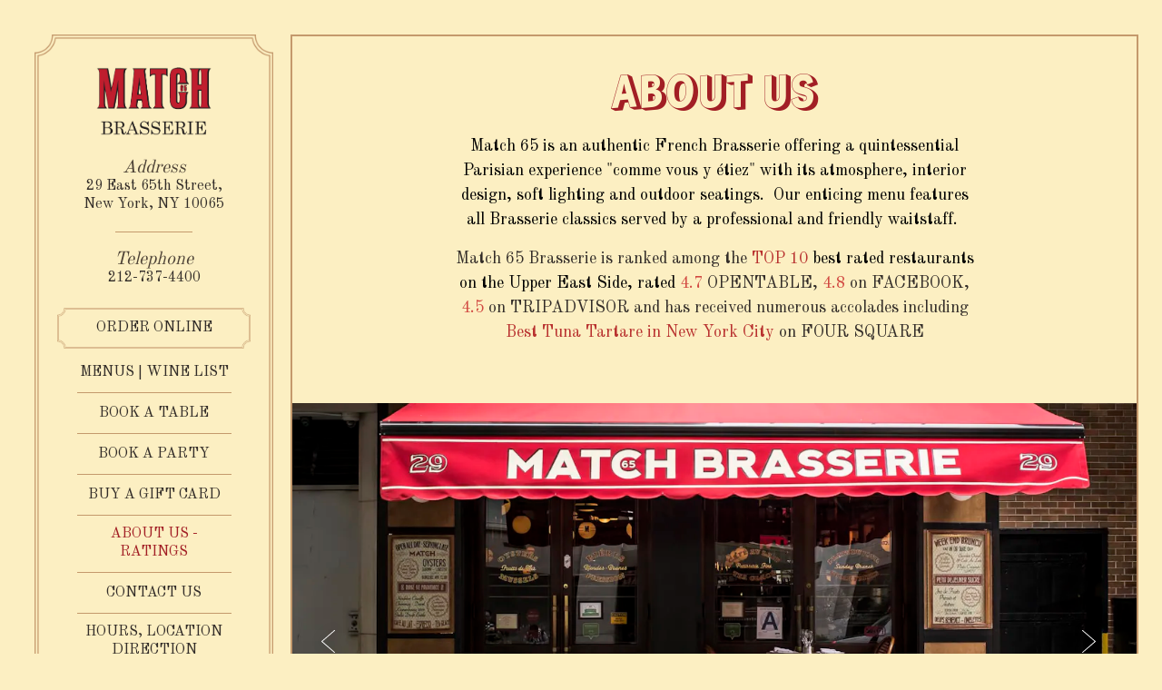

--- FILE ---
content_type: text/html; charset=utf-8
request_url: https://www.match65.com/about/
body_size: 8572
content:
<!DOCTYPE html>
<html class="no-js" lang="en-US">
    <head>
      	
	<meta charset="utf-8">
	<meta name="viewport" content="width=device-width, initial-scale=1, shrink-to-fit=no">
	<meta http-equiv="x-ua-compatible" content="ie=edge">
	<title>French upper east side restaurant</title>
	<!-- Powered by BentoBox http://getbento.com -->
	<!--
	___ ___ _  _ _____ ___  ___  _____  __
	| _ ) __| \| |_   _/ _ \| _ )/ _ \ \/ /
	| _ \ _|| .` | | || (_) | _ \ (_) >  <
	|___/___|_|\_| |_| \___/|___/\___/_/\_\

	-->
		<meta name="keywords" content="brasserie, french, bistro, steak, madison avenue">
		<meta name="description" content="book a reservation / order online / upper east side restaurant / best French food / French restaurant UPE / take out /brunch / bistro /hamburger /healthy food /salad">
		<link rel="icon" href="https://media-cdn.getbento.com/accounts/fab236e5eb8fb5395fe77d5dc7c6b111/media/accounts/media/ImBiTETtRPmK1CdEr9No_Favicon.png">
	<link rel="canonical" href="https://www.match65.com/about/">
	<meta name="Revisit-After" content="5 Days">
	<meta name="Distribution" content="Global">
	<meta name="Rating" content="General">
		<meta property="og:site_name" content="Match65">
		<meta property="og:title" content="French upper east side restaurant">
		<meta property="og:type" content="article">
		<meta property="og:url" content="https://www.match65.com/about/">
			<meta property="og:description" content="book a reservation / order online / upper east side restaurant / best French food / French restaurant UPE / take out /brunch / bistro /hamburger /healthy food /salad">
			<meta property="og:image" content="https://images.getbento.com/accounts/fab236e5eb8fb5395fe77d5dc7c6b111/media/accounts/media/k9gG4vx2R3y4JDxwa3YA_matchlogonew.png?w=1200&fit=fill&auto=compress,format&cs=origin&h=600&bg=EDEDF1&pad=100">
		<meta name="twitter:card" content="summary">
		<meta name="twitter:title" content="French upper east side restaurant">
			<meta name="twitter:description" content="book a reservation / order online / upper east side restaurant / best French food / French restaurant UPE / take out /brunch / bistro /hamburger /healthy food /salad">
			<meta name="twitter:site" content="@match65nyc">
			<meta name="twitter:creator" content="@match65nyc">
			<meta name="twitter:image" content="https://images.getbento.com/accounts/fab236e5eb8fb5395fe77d5dc7c6b111/media/accounts/media/k9gG4vx2R3y4JDxwa3YA_matchlogonew.png?w=1200&fit=fill&auto=compress,format&cs=origin&h=600&bg=EDEDF1&pad=100">
	<link rel="preconnect" href="https://widgets.resy.com" crossorigin>
	<link rel="preconnect" href="https://theme-assets.getbento.com" async crossorigin>
	<link rel="preconnect" href="https://www.gstatic.com" crossorigin>
	<link rel="preconnect" href="https://fonts.gstatic.com" crossorigin>
	<link rel="preconnect" href="https://fonts.googleapis.com" crossorigin>
	<link rel="preconnect" href="https://www.googletagmanager.com" crossorigin>
	
		<link rel="preload" as="image" href="https://images.getbento.com/accounts/fab236e5eb8fb5395fe77d5dc7c6b111/media/accounts/media/k9gG4vx2R3y4JDxwa3YA_matchlogonew.png" fetchpriority="high" /> 
	
	
	
	
	
			<script src="https://wsv3cdn.audioeye.com/bootstrap.js?h=98af697279a4555a95f8cc9a55a350b4" async></script>
	
	<script type="text/javascript" src="https://ajax.googleapis.com/ajax/libs/webfont/1.6.26/webfont.js"></script>
	<script type="text/javascript">
			WebFont.load({  google: { families: ["Vast+Shadow:400", "Rampart One:400", "Red Rose:300,400,500,600,700", "Old+Standard+TT:400,400,700", "Oswald:400,700&display=swap"] }});
		</script>
			<noscript>
			    <style type="text/css">
			    	<link href="https://fonts.googleapis.com/css?family=Vast+Shadow:400|Rampart One:400|Red Rose:300,400,500,600,700|Old+Standard+TT:400,400,700|Oswald:400,700&display=swap&display=swap" rel="stylesheet" type="text/css">
			    </style>
			</noscript>
	
	<link href="https://cdnjs.cloudflare.com/ajax/libs/font-awesome/6.4.2/css/all.min.css" rel="stylesheet">
	<script type="text/javascript" src="https://theme-assets.getbento.com/osaka/6bc0b77.osaka/assets/js/head.min.js"></script>
	<link rel="stylesheet" href="//assets-cdn-refresh.getbento.com/stylesheet/match65-newtemplate/1/scss/main.2f13723014977ae8c4c87a2342e1f8c9.scss" />
	
		<script defer src="https://www.google.com/recaptcha/enterprise.js?render=6Ldh0uwrAAAAABZNEucYwqZZ3oOahk4lRhONMg5a"></script>
	
	<script type="text/javascript">
	    Modernizr.addTest("maybemobile", function(){ return (Modernizr.touchevents && Modernizr.mq("only screen and (max-width: 768px)")) ? true : false; });
	</script>
  
  

  
  

	
	
	<script type="text/javascript">
	    window.Osaka = { settings: { store: { enabled: false, cart_quantity: null }, gmaps: { apikey: 'AIzaSyCxtTPdJqQMOwjsbKBO3adqPGzBR1MgC5g', styles: [{"featureType": "landscape", "elementType": "all", "stylers": [{"hue": "#FFBB00"}, {"saturation": 43.400000000000006}, {"lightness": 37.599999999999994}, {"gamma": 1}]}, {"featureType": "poi", "elementType": "all", "stylers": [{"hue": "#00ff6a"}, {"saturation": -1.0989010989011234}, {"lightness": 11.200000000000017}, {"gamma": 1}, {"visibility": "off"}]}, {"featureType": "road.highway", "elementType": "all", "stylers": [{"hue": "#FFC200"}, {"saturation": -61.8}, {"lightness": 45.599999999999994}, {"gamma": 1}]}, {"featureType": "road.arterial", "elementType": "all", "stylers": [{"hue": "#FF0300"}, {"saturation": -100}, {"lightness": 51.19999999999999}, {"gamma": 1}]}, {"featureType": "road.local", "elementType": "all", "stylers": [{"hue": "#FF0300"}, {"saturation": -100}, {"lightness": 52}, {"gamma": 1}]}, {"featureType": "water", "elementType": "all", "stylers": [{"hue": "#0078FF"}, {"saturation": -13.200000000000003}, {"lightness": 2.4000000000000057}, {"gamma": 1}]}], icon: "https://images.getbento.com/accounts/fab236e5eb8fb5395fe77d5dc7c6b111/media/images/55734Map-marker.png" }, recaptcha_v3:{ enabled: true, site_key: "6Ldh0uwrAAAAABZNEucYwqZZ3oOahk4lRhONMg5a" }, galleries: { autoplay: false, fade: false }, heros: { autoplay_galleries: true }, srcset_enabled: false }, modernizr: window.Modernizr }; </script> <!-- Global site tag (gtag.js) - Google AdWords: 982976287 --> <script async src="https://www.googletagmanager.com/gtag/js?id=AW-982976287"></script> <script> window.dataLayer = window.dataLayer || []; function gtag(){dataLayer.push(arguments);} gtag('js', new Date()); gtag('config', 'AW-982976287'); </script> <script type="text/javascript"> (function(a,e,c,f,g,h,b,d){var k={ak:"982976287",cl:"MaRKCJfY3HsQn47c1AM",autoreplace:"2127374400"};a[c]=a[c]||function(){(a[c].q=a[c].q||[]).push(arguments)};a[g]||(a[g]=k.ak);b=e.createElement(h);b.async=1;b.src="//www.gstatic.com/wcm/loader.js";d=e.getElementsByTagName(h)[0];d.parentNode.insertBefore(b,d);a[f]=function(b,d,e){a[c](2,b,k,d,null,new Date,e)};a[f]()})(window,document,"_googWcmImpl","_googWcmGet","_googWcmAk","script"); </script> <script> window.addEventListener('load',function(){ var set_int=setInterval(function(){ if(jQuery('.form-success-msg').is(':visible')){ ga('send','event','form','submit','reservation'); gtag('event', 'conversion', {'send_to': 'AW-982976287/5NKECJ7cxXsQn47c1AM'}); clearInterval(set_int); } },1000); }) </script>
	</script>
	<!--[if lt IE 9]>
	    <script type="text/javascript" src="https://theme-assets.getbento.com/osaka/6bc0b77.osaka/assets/assets/js/ltie9.min.js "></script>
	<![endif] -->

      	
		
				
				
			
				
				
			
				
				
			
				
				
			
				
				
			
				
				
			
				
				
			
				
				
			
				
				
			
				
				
			
				
				
			<script type="application/ld+json">{"@context": "https://schema.org", "@type": "Organization", "@id": "https://www.match65.com/#organization", "url": "https://www.match65.com", "name": "Match65", "description": "Match 65 Brasserie is located on 65th Street, right in the heart of the Madison Avenue Shopping District.", "logo": "https://images.getbento.com/accounts/fab236e5eb8fb5395fe77d5dc7c6b111/media/accounts/media/k9gG4vx2R3y4JDxwa3YA_matchlogonew.png?w=600\u0026fit=max\u0026auto=compress,format\u0026cs=origin\u0026h=600", "subOrganization": {"@type": "FoodEstablishment", "@id": "https://www.match65.com/location/match-65-upper-east-side/#foodestablishment", "url": "https://www.match65.com/location/match-65-upper-east-side/", "name": "Match 65", "description": "DirectionsSUBWAY\u0026nbsp;to Lexington Avenue/63rd Street\u0026nbsp;to 68 Street/Hunter College\u0026nbsp;to Lexington Avenue/59th Street\u0026nbsp;to Lexington Avenue/59th StreetPARKINGYou can park across from the restaurant or Park Avenue and Madison Avenue", "image": "https://images.getbento.com/accounts/fab236e5eb8fb5395fe77d5dc7c6b111/media/images/69685Terrace_is_still_open_with_this_great_weather_lunch_dinner_drinks_meal_terrace_fall_fallseason_brasserie_bar_frenchfood_afterwork_uppereastside.jpg?w=1800\u0026fit=max\u0026auto=compress,format\u0026cs=origin\u0026h=1800", "photo": "https://images.getbento.com/accounts/fab236e5eb8fb5395fe77d5dc7c6b111/media/images/69685Terrace_is_still_open_with_this_great_weather_lunch_dinner_drinks_meal_terrace_fall_fallseason_brasserie_bar_frenchfood_afterwork_uppereastside.jpg?w=1800\u0026fit=max\u0026auto=compress,format\u0026cs=origin\u0026h=1800", "address": {"@type": "PostalAddress", "name": "Match 65", "streetAddress": "29 East 65th Street", "addressLocality": "New York", "addressRegion": "NY", "postalCode": "10065"}, "location": {"@type": "PostalAddress", "name": "Match 65", "streetAddress": "29 East 65th Street", "addressLocality": "New York", "addressRegion": "NY", "postalCode": "10065"}, "telephone": "212-737-4400", "hasMap": "https://www.match65.com/location/match-65-upper-east-side/", "parentOrganization": {"@type": "Organization", "@id": "https://www.match65.com/#organization"}}, "sameAs": ["https://www.facebook.com/match65", "https://instagram.com/match65brasserie/?ref=badge", "https://www.tripadvisor.com/Restaurant_Review-g60763-d1318706-Reviews-Match_65_Brasserie-New_York_City_New_York.html"], "potentialAction": [{"@type": "ReserveAction", "object": {"@type": "Reservation", "name": "Table", "url": "https://www.match65.com/#action-reservations"}, "result": {"@type": "Reservation", "name": "Table"}, "target": "https://www.match65.com"}, {"@type": "OrderAction", "object": {"@type": "Product", "name": "ChowNow"}, "target": "https://www.match65.com"}]}</script>
		


  		
    </head>
    <body class="has-sticky-powered-by has-mobi-footer about-template has-nav-address-bar">
        
  
	 
	<header class="site-header" tabindex="-1">
		<a href="#main-content" class="skip">Skip to main content</a>
	  <div class="site-header-desktop">
	    <div class="site-header-desktop__container">
				
		<div class="site-logo">
	        <a class="site-logo__btn" href="/">
	            
                <img src="https://images.getbento.com/accounts/fab236e5eb8fb5395fe77d5dc7c6b111/media/accounts/media/k9gG4vx2R3y4JDxwa3YA_matchlogonew.png" loading="lazy" 
  

  

  
    
      alt="Match65 Home"
    
  

 loading="eager" fetchpriority="high"/>
              
	            
	        </a>
	    </div>

				
	
		<div class="site-location">
			<a href="http://www.google.com/maps/search/29%20East%2065th%20Street%2C%20New%20York%2C%20NY%2010065"  class="site-location__address" target="_blank" rel="noopener"
		 data-bb-track="button" data-bb-track-on="click" data-bb-track-category="Address" data-bb-track-action="Click" data-bb-track-label="Header"
><span>29 East 65th Street,</span> <span> New York, NY 10065</span><span class="sr-only"> (opens in a new tab)</span></a>
					<a class="site-location__tel" href="tel:212-737-4400"
		 data-bb-track="button" data-bb-track-on="click" data-bb-track-category="Phone Number" data-bb-track-action="Click" data-bb-track-label="Header"
>212-737-4400</a>
	    </div>

					<div class="site-header-action site-header-action--primary">
						<a href="https://ordering.chownow.com/order/2502/locations" class="btn btn-brand btn-block chownow-order-online" data-bb-track="button" data-bb-track-on="click" data-bb-track-category="Online Ordering" data-bb-track-action="Click" data-bb-track-label="Callout, Header" tabindex="0">Order Online</a>
					</div>
				
	<nav class="site-nav">
		<ul class="site-nav-menu">
				
			<li>
				<a    href="/menus/"  >Menus | Wine List</a>
			</li>
			<li>
				<a    href="/book-a-table/"  >Book a Table</a>
			</li>
			<li>
				<a    href="/private-events/"  >Book a party</a>
			</li>
			<li>
				<a    href="https://swipeit.com/product/1393/match-65"  target="_blank" rel="noopener">Buy a Gift Card<span class="sr-only"> (opens in a new tab)</span></a>
			</li>
			<li class="is-active" >
				<a  aria-current="page"    href="/about/"  >ABOUT US - RATINGS</a>
			</li>
			<li>
				<a    href="/contact/"  >Contact us</a>
			</li>
			<li>
				<a    href="/location/match-65-upper-east-side/"  >Hours, Location  Direction</a>
			</li>

		</ul>
	</nav>

				
        <div class="site-social site-social--bordered">
            <ul class="social-accounts">
				<li><a href="https://www.facebook.com/match65" target="_blank" rel="noopener" data-bb-track="button" data-bb-track-on="click" data-bb-track-category="Social Icons" data-bb-track-action="Click" data-bb-track-label="Facebook"><span class="fa fa-facebook" aria-hidden="true"></span><span class="sr-only">Facebook (opens in a new tab)</span></a></li>
				<li><a href="https://twitter.com/match65nyc" target="_blank" rel="noopener" data-bb-track="button" data-bb-track-on="click" data-bb-track-category="Social Icons" data-bb-track-action="Click" data-bb-track-label="Twitter"><span class="fa fa-brands fa-x-twitter" aria-hidden="true"></span><span class="sr-only">Twitter (opens in a new tab)</span></a></li>
				<li><a href="https://instagram.com/match65brasserie/?ref=badge" target="_blank" rel="noopener" data-bb-track="button" data-bb-track-on="click" data-bb-track-category="Social Icons" data-bb-track-action="Click" data-bb-track-label="Instagram"><span class="fa fa-instagram" aria-hidden="true"></span><span class="sr-only">Instagram (opens in a new tab)</span></a></li>
				<li><a href="https://www.tripadvisor.com/Restaurant_Review-g60763-d1318706-Reviews-Match_65_Brasserie-New_York_City_New_York.html" target="_blank" rel="noopener" data-bb-track="button" data-bb-track-on="click" data-bb-track-category="Social Icons" data-bb-track-action="Click" data-bb-track-label="TripAdvisor"><span class="fa fa-tripadvisor" aria-hidden="true"></span><span class="sr-only">TripAdvisor (opens in a new tab)</span></a></li>
		</ul>
        </div>

			</div>
			
	<div class="site-powered-by">
	  <a href="https://getbento.com/?utm_source=header&amp;utm_campaign=match65.com" target="_blank" rel="noopener">powered by BentoBox<span class="sr-only"> (opens in a new tab)</span></a>
	</div>

		</div>
	  <div class="site-header-mobi">
			
		<div class="site-logo">
	        <a class="site-logo__btn" href="/">
					
            <img src="https://images.getbento.com/accounts/fab236e5eb8fb5395fe77d5dc7c6b111/media/accounts/media/k9gG4vx2R3y4JDxwa3YA_matchlogonew.png" loading="lazy" 
  

  

  
    
      alt="Match65 Home"
    
  

/>
          
	        </a>
	    </div>

			
	
		<div class="site-location">
			<a href="http://www.google.com/maps/search/29%20East%2065th%20Street%2C%20New%20York%2C%20NY%2010065"  class="site-location__address" target="_blank" rel="noopener"
		 data-bb-track="button" data-bb-track-on="click" data-bb-track-category="Address" data-bb-track-action="Click" data-bb-track-label="Header"
><span>29 East 65th Street,</span> <span> New York, NY 10065</span><span class="sr-only"> (opens in a new tab)</span></a>
					<a class="site-location__tel" href="tel:212-737-4400"
		 data-bb-track="button" data-bb-track-on="click" data-bb-track-category="Phone Number" data-bb-track-action="Click" data-bb-track-label="Header"
>212-737-4400</a>
	    </div>

				
		<button type="button" class="nav-toggle-btn" aria-controls="SiteHeaderMobilePanel" aria-expanded="false">
		  <span class="sr-only">Toggle Navigation</span>
	      <span class="nav-toggle-btn__line"></span>
	      <span class="nav-toggle-btn__line"></span>
	      <span class="nav-toggle-btn__line"></span>
	    </button>

	    <div id="SiteHeaderMobilePanel" class="site-header-mobi-panel">
	      <div class="site-header-mobi-panel__inner">
					
	<nav class="site-nav">
		<ul class="site-nav-menu">
				
			<li>
				<a    href="/menus/"  >Menus | Wine List</a>
			</li>
			<li>
				<a    href="/book-a-table/"  >Book a Table</a>
			</li>
			<li>
				<a    href="/private-events/"  >Book a party</a>
			</li>
			<li>
				<a    href="https://swipeit.com/product/1393/match-65"  target="_blank" rel="noopener">Buy a Gift Card<span class="sr-only"> (opens in a new tab)</span></a>
			</li>
			<li class="is-active" >
				<a  aria-current="page"    href="/about/"  >ABOUT US - RATINGS</a>
			</li>
			<li>
				<a    href="/contact/"  >Contact us</a>
			</li>
			<li>
				<a    href="/location/match-65-upper-east-side/"  >Hours, Location  Direction</a>
			</li>

					<li><a href="https://ordering.chownow.com/order/2502/locations" class="chownow-order-online" data-bb-track="button" data-bb-track-on="click" data-bb-track-category="Online Ordering" data-bb-track-action="Click" data-bb-track-label="Callout, Header" tabindex="0">Order Online</a></li>
		</ul>
	</nav>

	        
        <div class="site-social site-social--bordered">
            <ul class="social-accounts">
				<li><a href="https://www.facebook.com/match65" target="_blank" rel="noopener" data-bb-track="button" data-bb-track-on="click" data-bb-track-category="Social Icons" data-bb-track-action="Click" data-bb-track-label="Facebook"><span class="fa fa-facebook" aria-hidden="true"></span><span class="sr-only">Facebook (opens in a new tab)</span></a></li>
				<li><a href="https://twitter.com/match65nyc" target="_blank" rel="noopener" data-bb-track="button" data-bb-track-on="click" data-bb-track-category="Social Icons" data-bb-track-action="Click" data-bb-track-label="Twitter"><span class="fa fa-brands fa-x-twitter" aria-hidden="true"></span><span class="sr-only">Twitter (opens in a new tab)</span></a></li>
				<li><a href="https://instagram.com/match65brasserie/?ref=badge" target="_blank" rel="noopener" data-bb-track="button" data-bb-track-on="click" data-bb-track-category="Social Icons" data-bb-track-action="Click" data-bb-track-label="Instagram"><span class="fa fa-instagram" aria-hidden="true"></span><span class="sr-only">Instagram (opens in a new tab)</span></a></li>
				<li><a href="https://www.tripadvisor.com/Restaurant_Review-g60763-d1318706-Reviews-Match_65_Brasserie-New_York_City_New_York.html" target="_blank" rel="noopener" data-bb-track="button" data-bb-track-on="click" data-bb-track-category="Social Icons" data-bb-track-action="Click" data-bb-track-label="TripAdvisor"><span class="fa fa-tripadvisor" aria-hidden="true"></span><span class="sr-only">TripAdvisor (opens in a new tab)</span></a></li>
		</ul>
        </div>

        	
	
		<div class="site-location">
			<a href="http://www.google.com/maps/search/29%20East%2065th%20Street%2C%20New%20York%2C%20NY%2010065"  class="site-location__address" target="_blank" rel="noopener"
		 data-bb-track="button" data-bb-track-on="click" data-bb-track-category="Address" data-bb-track-action="Click" data-bb-track-label="Header"
><span>29 East 65th Street,</span> <span> New York, NY 10065</span><span class="sr-only"> (opens in a new tab)</span></a>
					<a class="site-location__tel" href="tel:212-737-4400"
		 data-bb-track="button" data-bb-track-on="click" data-bb-track-category="Phone Number" data-bb-track-action="Click" data-bb-track-label="Header"
>212-737-4400</a>
	    </div>

	      </div>
	      
	<div class="site-powered-by">
	  <a href="https://getbento.com/?utm_source=header&amp;utm_campaign=match65.com" target="_blank" rel="noopener">powered by BentoBox<span class="sr-only"> (opens in a new tab)</span></a>
	</div>

			</div>
		</div>
	</header>

  	

  

	
	<main class="site-content page-id--569665">
		<span id="main-content" class="sr-only">Main content starts here, tab to start navigating</span>
		
		

		
			
		<section id="intro" class="content c-intro container-sm revealable"><h1>About Us</h1>
	        <p><span style="color: rgb(0, 0, 0); font-size: 18px;">Match 65 is an authentic French Brasserie offering a quintessential <span style="color: rgb(0, 0, 0);">Parisian&nbsp;</span>experience &quot;comme vous y &eacute;tiez&quot; with its atmosphere, interior design, soft lighting and outdoor seatings. &nbsp;Our enticing menu features all Brasserie classics served by a professional and friendly waitstaff.&nbsp;</span></p><p><span style="font-size: 18px;">Match 65 Brasserie is ranked among the <span style="color: rgb(184, 49, 47);">TOP 10</span><span style="color: rgb(0, 0, 0);">&nbsp;best rated restaurants on the Upper East Side, rated</span><span style="color: rgb(209, 72, 65);">&nbsp;4.7&nbsp;</span>OPENTABLE, <span style="color: rgb(209, 72, 65);">4.8</span> on FACEBOOK, <span style="color: rgb(209, 72, 65);">4.5</span> on TRIPADVISOR and has received numerous accolades including <span style="color: rgb(184, 49, 47);">Best Tuna Tartare in New York City&nbsp;</span>on FOUR SQUARE</span></p>
	        
	
		

	

	        
	    </section>



		
	
		
		
		<section class="c-gallery gallery gallery--std revealable">
			
					
				<li>
					
					
						
						<div 
  

  

  
    
      role="img" aria-label="Gallery Slide 1"
    
  

 class="gallery__item gallery__item-fallback" style="background-image: url('https://images.getbento.com/accounts/fab236e5eb8fb5395fe77d5dc7c6b111/mediausers/custom_fields_galleries/images/XrI5VGOVTrS6gBekJuEQ_70829Exterior.jpg?w=1200&fit=max&auto=compress,format&cs=origin');">
								<img class="sr-only" 
  

  

  
    
      alt="Gallery Slide 1"
    
  

>
						</div>
						<span class="sr-only">Slide 1 of 29</span>
				</li>
			
					
				<li>
					
					
						
						<div 
  

  

  
    
      role="img" aria-label="Gallery Slide 2"
    
  

 class="gallery__item gallery__item-fallback" style="background-image: url('https://images.getbento.com/accounts/fab236e5eb8fb5395fe77d5dc7c6b111/media/images/21919match65brasserie_match65__ues_madisonavenue_Starting_today_until_August_19_Sample_some_of_our_Best_Dishes_with_our_nycre.jpg?w=1200&fit=max&auto=compress,format&cs=origin');">
								<img class="sr-only" 
  

  

  
    
      alt="Gallery Slide 2"
    
  

>
						</div>
						<span class="sr-only">Slide 2 of 29</span>
				</li>
			
					
				<li>
					
					
						
						<div 
  

  

  
    
      role="img" aria-label="Gallery Slide 3"
    
  

 class="gallery__item gallery__item-fallback" style="background-image: url('https://images.getbento.com/accounts/fab236e5eb8fb5395fe77d5dc7c6b111/media/images/25051I_like_what_I_see...RicardPernodPastisiloveparis_uppereastsidebistro_match65brasserie.jpg?w=1200&fit=max&auto=compress,format&cs=origin');">
								<img class="sr-only" 
  

  

  
    
      alt="Gallery Slide 3"
    
  

>
						</div>
						<span class="sr-only">Slide 3 of 29</span>
				</li>
			
					
				<li>
					
					
						
						<div 
  

  

  
    
      role="img" aria-label="Gallery Slide 4"
    
  

 class="gallery__item gallery__item-fallback" style="background-image: url('https://images.getbento.com/accounts/fab236e5eb8fb5395fe77d5dc7c6b111/media/images/86884opendoor_opentoanything__Definitely_ready_for_warm_weather__iloveparis.jpg?w=1200&fit=max&auto=compress,format&cs=origin');">
								<img class="sr-only" 
  

  

  
    
      alt="Gallery Slide 4"
    
  

>
						</div>
						<span class="sr-only">Slide 4 of 29</span>
				</li>
			
					
				<li>
					
					
						
						<div 
  

  

  
    
      role="img" aria-label="Gallery Slide 5"
    
  

 class="gallery__item gallery__item-fallback" style="background-image: url('https://images.getbento.com/accounts/fab236e5eb8fb5395fe77d5dc7c6b111/media/images/33734Brunch_time...._lecomptoir_zincbar_match65brasserie_uppereastsidebistro_croquemadame_iloveparis_uppereastsidebistro.jpg?w=1200&fit=max&auto=compress,format&cs=origin');">
								<img class="sr-only" 
  

  

  
    
      alt="Gallery Slide 5"
    
  

>
						</div>
						<span class="sr-only">Slide 5 of 29</span>
				</li>
			
					
				<li>
					
					
						
						<div 
  

  

  
    
      role="img" aria-label="Gallery Slide 6"
    
  

 class="gallery__item gallery__item-fallback" style="background-image: url('https://images.getbento.com/accounts/fab236e5eb8fb5395fe77d5dc7c6b111/mediausers/custom_fields_galleries/images/vBym9nuPQsGTDaiVSjcD_brunchnyc_Beautiful_day_in_NYC_match65nyc_match65brunch_match65.jpg?w=1200&fit=max&auto=compress,format&cs=origin');">
								<img class="sr-only" 
  

  

  
    
      alt="Gallery Slide 6"
    
  

>
						</div>
						<span class="sr-only">Slide 6 of 29</span>
				</li>
			
					
				<li>
					
					
						
						<div 
  

  

  
    
      role="img" aria-label="Gallery Slide 7"
    
  

 class="gallery__item gallery__item-fallback" style="background-image: url('https://images.getbento.com/accounts/fab236e5eb8fb5395fe77d5dc7c6b111/media/images/75891Happy_to_work_here...cozyandchic_lecomptoirfrenchbrasserieuppereastsidebistro_iloveparis.jpg?w=1200&fit=max&auto=compress,format&cs=origin');">
								<img class="sr-only" 
  

  

  
    
      alt="Gallery Slide 7"
    
  

>
						</div>
						<span class="sr-only">Slide 7 of 29</span>
				</li>
			
					
				<li>
					
					
						
						<div 
  

  

  
    
      role="img" aria-label="Gallery Slide 8"
    
  

 class="gallery__item gallery__item-fallback" style="background-image: url('https://images.getbento.com/accounts/fab236e5eb8fb5395fe77d5dc7c6b111/media/images/58246match65brasserie_ues_nyc_frenchfood_Ouvert_tous_Les_jours_sans_interruptions__Open_non-stop_everyday.jpg?w=1200&fit=max&auto=compress,format&cs=origin');">
								<img class="sr-only" 
  

  

  
    
      alt="Gallery Slide 8"
    
  

>
						</div>
						<span class="sr-only">Slide 8 of 29</span>
				</li>
			
					
				<li>
					
					
						
						<div 
  

  

  
    
      role="img" aria-label="Gallery Slide 9"
    
  

 class="gallery__item gallery__item-fallback" style="background-image: url('https://images.getbento.com/accounts/fab236e5eb8fb5395fe77d5dc7c6b111/media/images/20910match65brasserie_desserts_homemade__uppereastside_madisonAvenue_terrace_outdoor_There_is_always_room_for_desserts_especially_when_it_comes_to_Les_Cr%C3%A8pes_au_Nutella_et_Nos_Profiteroles.jpg?w=1200&fit=max&auto=compress,format&cs=origin');">
								<img class="sr-only" 
  

  

  
    
      alt="Gallery Slide 9"
    
  

>
						</div>
						<span class="sr-only">Slide 9 of 29</span>
				</li>
			
					
				<li>
					
					
						
						<div 
  

  

  
    
      role="img" aria-label="Gallery Slide 10"
    
  

 class="gallery__item gallery__item-fallback" style="background-image: url('https://images.getbento.com/accounts/fab236e5eb8fb5395fe77d5dc7c6b111/mediausers/custom_fields_galleries/images/qg8p0SwgSKG0uHFPmVKx_2 INTERIOR 2.jpg?w=1200&fit=max&auto=compress,format&cs=origin');">
								<img class="sr-only" 
  

  

  
    
      alt="Gallery Slide 10"
    
  

>
						</div>
						<span class="sr-only">Slide 10 of 29</span>
				</li>
			
					
				<li>
					
					
						
						<div 
  

  

  
    
      role="img" aria-label="Gallery Slide 11"
    
  

 class="gallery__item gallery__item-fallback" style="background-image: url('https://images.getbento.com/accounts/fab236e5eb8fb5395fe77d5dc7c6b111/mediausers/custom_fields_galleries/images/4Qb88qQPG6X0X1hWBbgV_3 Escargots Au Pastis.jpg?w=1200&fit=max&auto=compress,format&cs=origin');">
								<img class="sr-only" 
  

  

  
    
      alt="Gallery Slide 11"
    
  

>
						</div>
						<span class="sr-only">Slide 11 of 29</span>
				</li>
			
					
				<li>
					
					
						
						<div 
  

  

  
    
      role="img" aria-label="Gallery Slide 12"
    
  

 class="gallery__item gallery__item-fallback" style="background-image: url('https://images.getbento.com/accounts/fab236e5eb8fb5395fe77d5dc7c6b111/mediausers/custom_fields_galleries/images/PSkMt1IgRCql4Ejv4QjH_5 Pate De Campagne.jpg?w=1200&fit=max&auto=compress,format&cs=origin');">
								<img class="sr-only" 
  

  

  
    
      alt="Gallery Slide 12"
    
  

>
						</div>
						<span class="sr-only">Slide 12 of 29</span>
				</li>
			
					
				<li>
					
					
						
						<div 
  

  

  
    
      role="img" aria-label="Gallery Slide 13"
    
  

 class="gallery__item gallery__item-fallback" style="background-image: url('https://images.getbento.com/accounts/fab236e5eb8fb5395fe77d5dc7c6b111/mediausers/custom_fields_galleries/images/nluSVziUQ3WXfltkTGAs_5 Salade Lyonnaise.jpg?w=1200&fit=max&auto=compress,format&cs=origin');">
								<img class="sr-only" 
  

  

  
    
      alt="Gallery Slide 13"
    
  

>
						</div>
						<span class="sr-only">Slide 13 of 29</span>
				</li>
			
					
				<li>
					
					
						
						<div 
  

  

  
    
      role="img" aria-label="Gallery Slide 14"
    
  

 class="gallery__item gallery__item-fallback" style="background-image: url('https://images.getbento.com/accounts/fab236e5eb8fb5395fe77d5dc7c6b111/mediausers/custom_fields_galleries/images/vxfROzI4SUObUWxS2yjO_7 Seared Tuna Nicoise Salade.jpg?w=1200&fit=max&auto=compress,format&cs=origin');">
								<img class="sr-only" 
  

  

  
    
      alt="Gallery Slide 14"
    
  

>
						</div>
						<span class="sr-only">Slide 14 of 29</span>
				</li>
			
					
				<li>
					
					
						
						<div 
  

  

  
    
      role="img" aria-label="Gallery Slide 15"
    
  

 class="gallery__item gallery__item-fallback" style="background-image: url('https://images.getbento.com/accounts/fab236e5eb8fb5395fe77d5dc7c6b111/mediausers/custom_fields_galleries/images/V6pG08QVRoSGz1BsDQrw_8 Roasted Atlantic Salmon.jpg?w=1200&fit=max&auto=compress,format&cs=origin');">
								<img class="sr-only" 
  

  

  
    
      alt="Gallery Slide 15"
    
  

>
						</div>
						<span class="sr-only">Slide 15 of 29</span>
				</li>
			
					
				<li>
					
					
						
						<div 
  

  

  
    
      role="img" aria-label="Gallery Slide 16"
    
  

 class="gallery__item gallery__item-fallback" style="background-image: url('https://images.getbento.com/accounts/fab236e5eb8fb5395fe77d5dc7c6b111/mediausers/custom_fields_galleries/images/lpzNjNivSraCfnPawpB5_9 Half Amish Chicken Forestiere.jpg?w=1200&fit=max&auto=compress,format&cs=origin');">
								<img class="sr-only" 
  

  

  
    
      alt="Gallery Slide 16"
    
  

>
						</div>
						<span class="sr-only">Slide 16 of 29</span>
				</li>
			
					
				<li>
					
					
						
						<div 
  

  

  
    
      role="img" aria-label="Gallery Slide 17"
    
  

 class="gallery__item gallery__item-fallback" style="background-image: url('https://images.getbento.com/accounts/fab236e5eb8fb5395fe77d5dc7c6b111/mediausers/custom_fields_galleries/images/rcSCsl6WTieXRwJhW5hB_10 Steak Frites.jpg?w=1200&fit=max&auto=compress,format&cs=origin');">
								<img class="sr-only" 
  

  

  
    
      alt="Gallery Slide 17"
    
  

>
						</div>
						<span class="sr-only">Slide 17 of 29</span>
				</li>
			
					
				<li>
					
					
						
						<div 
  

  

  
    
      role="img" aria-label="Gallery Slide 18"
    
  

 class="gallery__item gallery__item-fallback" style="background-image: url('https://images.getbento.com/accounts/fab236e5eb8fb5395fe77d5dc7c6b111/mediausers/custom_fields_galleries/images/fr96h4WT9a8wfy73seoy_11 VEGGIES BURGER.jpg?w=1200&fit=max&auto=compress,format&cs=origin');">
								<img class="sr-only" 
  

  

  
    
      alt="Gallery Slide 18"
    
  

>
						</div>
						<span class="sr-only">Slide 18 of 29</span>
				</li>
			
					
				<li>
					
					
						
						<div 
  

  

  
    
      role="img" aria-label="Gallery Slide 19"
    
  

 class="gallery__item gallery__item-fallback" style="background-image: url('https://images.getbento.com/accounts/fab236e5eb8fb5395fe77d5dc7c6b111/mediausers/custom_fields_galleries/images/uGkqWavRczcEqxv4nhwg_12 Brioche French Toast.jpg?w=1200&fit=max&auto=compress,format&cs=origin');">
								<img class="sr-only" 
  

  

  
    
      alt="Gallery Slide 19"
    
  

>
						</div>
						<span class="sr-only">Slide 19 of 29</span>
				</li>
			
					
				<li>
					
					
						
						<div 
  

  

  
    
      role="img" aria-label="Gallery Slide 20"
    
  

 class="gallery__item gallery__item-fallback" style="background-image: url('https://images.getbento.com/accounts/fab236e5eb8fb5395fe77d5dc7c6b111/mediausers/custom_fields_galleries/images/FRm3xRMjS0OSw2kcjBsk_13 Molten Chocolate Cake.jpg?w=1200&fit=max&auto=compress,format&cs=origin');">
								<img class="sr-only" 
  

  

  
    
      alt="Gallery Slide 20"
    
  

>
						</div>
						<span class="sr-only">Slide 20 of 29</span>
				</li>
			
					
				<li>
					
					
						
						<div 
  

  

  
    
      role="img" aria-label="Gallery Slide 21"
    
  

 class="gallery__item gallery__item-fallback" style="background-image: url('https://images.getbento.com/accounts/fab236e5eb8fb5395fe77d5dc7c6b111/mediausers/custom_fields_galleries/images/3xUg5AVhRwO19RpJdmES_14 Profiteroles with Vanilla Ice Cream and Chocolate Sauce.jpg?w=1200&fit=max&auto=compress,format&cs=origin');">
								<img class="sr-only" 
  

  

  
    
      alt="Gallery Slide 21"
    
  

>
						</div>
						<span class="sr-only">Slide 21 of 29</span>
				</li>
			
					
				<li>
					
					
						
						<div 
  

  

  
    
      role="img" aria-label="Gallery Slide 22"
    
  

 class="gallery__item gallery__item-fallback" style="background-image: url('https://images.getbento.com/accounts/fab236e5eb8fb5395fe77d5dc7c6b111/mediausers/custom_fields_galleries/images/sYbg9HUXRwKCtX8uGk9s_15 Tarte Tatin.jpg?w=1200&fit=max&auto=compress,format&cs=origin');">
								<img class="sr-only" 
  

  

  
    
      alt="Gallery Slide 22"
    
  

>
						</div>
						<span class="sr-only">Slide 22 of 29</span>
				</li>
			
					
				<li>
					
					
						
						<div 
  

  

  
    
      role="img" aria-label="Gallery Slide 23"
    
  

 class="gallery__item gallery__item-fallback" style="background-image: url('https://images.getbento.com/accounts/fab236e5eb8fb5395fe77d5dc7c6b111/mediausers/custom_fields_galleries/images/cPGqNp9HTyzIdqJIUcP9_16 FIRST GROWTH.jpg?w=1200&fit=max&auto=compress,format&cs=origin');">
								<img class="sr-only" 
  

  

  
    
      alt="Gallery Slide 23"
    
  

>
						</div>
						<span class="sr-only">Slide 23 of 29</span>
				</li>
			
					
				<li>
					
					
						
						<div 
  

  

  
    
      role="img" aria-label="Gallery Slide 24"
    
  

 class="gallery__item gallery__item-fallback" style="background-image: url('https://images.getbento.com/accounts/fab236e5eb8fb5395fe77d5dc7c6b111/mediausers/custom_fields_galleries/images/a5Xihw7STNGWowFMDp0l_17 GLASS & CARAFE.jpg?w=1200&fit=max&auto=compress,format&cs=origin');">
								<img class="sr-only" 
  

  

  
    
      alt="Gallery Slide 24"
    
  

>
						</div>
						<span class="sr-only">Slide 24 of 29</span>
				</li>
			
					
				<li>
					
					
						
						<div 
  

  

  
    
      role="img" aria-label="Gallery Slide 25"
    
  

 class="gallery__item gallery__item-fallback" style="background-image: url('https://images.getbento.com/accounts/fab236e5eb8fb5395fe77d5dc7c6b111/mediausers/custom_fields_galleries/images/ESCoAqYSMyckNKU5I3cm_WIP...Vintage sconces addition on subway tile...Paris comme si vous y étiez.. #match65brasserie.jpg?w=1200&fit=max&auto=compress,format&cs=origin');">
								<img class="sr-only" 
  

  

  
    
      alt="Gallery Slide 25"
    
  

>
						</div>
						<span class="sr-only">Slide 25 of 29</span>
				</li>
			
					
				<li>
					
					
						
						<div 
  

  

  
    
      role="img" aria-label="Gallery Slide 26"
    
  

 class="gallery__item gallery__item-fallback" style="background-image: url('https://images.getbento.com/accounts/fab236e5eb8fb5395fe77d5dc7c6b111/mediausers/custom_fields_galleries/images/gt0iwpgxSAeMLC9VJrDe_⚠️ WARNIG : Long Weekend Ahead!
#iloveparis🇫🇷❤️ #pickoftheday#instapic #vegansoupoftheday #gazpacho#madisonavenue#zagatnyc#match65brasserie#bestdelivery#healthyfood #healthylifestyle  We love People!  We love Food!.jpg?w=1200&fit=max&auto=compress,format&cs=origin');">
								<img class="sr-only" 
  

  

  
    
      alt="Gallery Slide 26"
    
  

>
						</div>
						<span class="sr-only">Slide 26 of 29</span>
				</li>
			
					
				<li>
					
					
						
						<div 
  

  

  
    
      role="img" aria-label="Gallery Slide 27"
    
  

 class="gallery__item gallery__item-fallback" style="background-image: url('https://images.getbento.com/accounts/fab236e5eb8fb5395fe77d5dc7c6b111/mediausers/custom_fields_galleries/images/rAUfnKTgRnyGCzQIJ16T_#match65 #match65brasserie Comme à Paris!.jpg?w=1200&fit=max&auto=compress,format&cs=origin');">
								<img class="sr-only" 
  

  

  
    
      alt="Gallery Slide 27"
    
  

>
						</div>
						<span class="sr-only">Slide 27 of 29</span>
				</li>
			
					
				<li>
					
					
						
						<div 
  

  

  
    
      role="img" aria-label="Gallery Slide 28"
    
  

 class="gallery__item gallery__item-fallback" style="background-image: url('https://images.getbento.com/accounts/fab236e5eb8fb5395fe77d5dc7c6b111/mediausers/custom_fields_galleries/images/bOBrSibuQD2jh76qFGMv_Happy to work here...#cozyandchic #lecomptoir#frenchbrasserie#uppereastsidebistro #iloveparis🇫🇷❤️.jpg?w=1200&fit=max&auto=compress,format&cs=origin');">
								<img class="sr-only" 
  

  

  
    
      alt="Gallery Slide 28"
    
  

>
						</div>
						<span class="sr-only">Slide 28 of 29</span>
				</li>
			
					
				<li>
					
					
						
						<div 
  

  

  
    
      role="img" aria-label="Gallery Slide 29"
    
  

 class="gallery__item gallery__item-fallback" style="background-image: url('https://images.getbento.com/accounts/fab236e5eb8fb5395fe77d5dc7c6b111/mediausers/custom_fields_galleries/images/azKQIz9SEe8Lcq79xBuP_Written love note.
#appreciation #friendlyfrenchies #uppereastsidebistro #match65brasserie #powerlunch#iloveparis🇫🇷❤️#besttunatartare.jpg?w=1200&fit=max&auto=compress,format&cs=origin');">
								<img class="sr-only" 
  

  

  
    
      alt="Gallery Slide 29"
    
  

>
						</div>
						<span class="sr-only">Slide 29 of 29</span>
				</li>
			
	    </section>





		
	</main>

	

	
			

	<footer class="mobi-footer mobi-footer--sticky">
	    <ul class="mobi-footer__list">
				<li class="mobi-footer__item">
					<a href="tel:212-737-4400" class="btn btn-brand btn-block"
		 data-bb-track="button" data-bb-track-on="click" data-bb-track-category="Phone Number" data-bb-track-action="Click" data-bb-track-label="Footer"
>Call 212-737-4400</a>
				</li>
				<li class="mobi-footer__item">
					
	
		
			
		<a href="https://ordering.chownow.com/order/2502/locations" class="btn btn-brand btn-block chownow-order-online" data-bb-track="button" data-bb-track-on="click" data-bb-track-category="Online Ordering" data-bb-track-action="Click" data-bb-track-label="Callout, Footer" tabindex="0">Order Online</a>


	

				</li>
	    </ul>
	</footer>

	

	
	
		
        
        
        
        <aside id="popup-newsletter-form" class="popup popup--form mfp-hide">
            <form class="js-form-ajax form-alt container-sm" data-form-endpoint="/forms/submit/newsletter/" enctype="multipart/form-data" method="post">
    <div style="display: none;">
        <label>leave this field blank
            <input type="text" name="comment_body" value="" />
        </label>
    </div>
    
    
                <input type="hidden" name="form" value="newsletter">
                
				
		<div data-bb-track="form" data-bb-track-on="submit" data-bb-track-category="Forms" data-bb-track-action="Submit" data-bb-track-label="Email Sign Up" aria-hidden="true"></div>

                <div class="form-header">
                    <h2 class="h1 form-heading">Email Signup</h2>
                    
                </div>
                <div class="form-ui">
                    
    
    
        
        

        
            
    
<label for="1947492" >
    
    
        
            
        
        
            <i class="error-label" id="firstname-error">Please, enter a valid first name</i>
        
    
    <span class="input-label">First Name
         <span class="input-label-required">- Required</span>
        
    </span>
    
        <input id="1947492" class="form-control" type="text" name="1947492" placeholder="First Name" required oninvalid="this.setCustomValidity('Please enter a valid first name')" oninput="setCustomValidity('')"
         
    
    
      
    
    
    
    
    
    

    
      autocomplete="given-name"
    
 aria-describedby="1947492-error">
    
</label>


        
        
    
        
        

        
            
    
<label for="1947499" >
    
    
        
            
        
        
            <i class="error-label" id="lastname-error">Please, enter a valid last name</i>
        
    
    <span class="input-label">Last Name
         <span class="input-label-required">- Required</span>
        
    </span>
    
        <input id="1947499" class="form-control" type="text" name="1947499" placeholder="Last Name" required oninvalid="this.setCustomValidity('Please enter a valid last name')" oninput="setCustomValidity('')"
         
    
    
    
      
    
    
    
    
    

    
      autocomplete="family-name"
    
 aria-describedby="1947499-error">
    
</label>


        
        
    
        
        

        
            
    
<label for="1947504" >
    
    
         
            
        
        
            <i class="error-message-email" id="email-error">Please, enter a valid email</i>
        
    
    <span class="input-label">Email
         <span class="input-label-required">- Required</span>
        
    </span>
    
        <input id="1947504" class="form-control" type="email" name="1947504" placeholder="Email" required oninvalid="this.setCustomValidity('Please enter a valid email')" oninput="setCustomValidity('')" 
    
    
    
    
      
    
    
    
    

    
      autocomplete="email"
    
 aria-describedby="1947504-error">
    
</label>


        
        
    

                </div>
                <div class="form-actions">
                    <button type="submit" class="btn btn-brand-alt">Submit</button>
                    <span class="form-error-msg">Please check errors in the form above</span>
                </div>
                <div class="form-success-msg">
                    <span>Thank you for signing up for email updates!</span>
                    <button type="button" class="btn btn-brand-alt js-popup-closebtn">Close</button>
                </div>
                
    
        <div class="recaptcha-form-footer">
            <span>This site is protected by reCAPTCHA and the Google</span>
            <a href="https://policies.google.com/privacy">Privacy Policy</a> and
            <a href="https://policies.google.com/terms">Terms of Service</a> apply.
        </div>
    
            
    </form>
        </aside>    

	


	
  
		<script type="text/javascript" src="https://theme-assets.getbento.com/osaka/6bc0b77.osaka/assets/js/foot.libs.min.js"></script>
        <script type="text/javascript" src="https://theme-assets.getbento.com/osaka/6bc0b77.osaka/assets/js/bentobox.min.js"></script>
			<script type="text/javascript" src="https://cf.chownowcdn.com/latest/static/integrations/ordering-modal.min.js" data-chownow-company-id="2502"></script>

        
        

	
  <script id="alerts-component-script" type="text/javascript" src="https://app-assets.getbento.com/alerts-component/0573734/main.js"></script>
  <script type="text/javascript" src="https://app-assets.getbento.com/alerts-component/0573734/main.js.map"></script>
  <script>
    document.addEventListener("DOMContentLoaded", function(){
		window.bentobox.overlayAlertComponent.init('div');
		window.bentobox.bannerAlertComponent.init('.site-content', 'aside');
    });
  </script>


        
    <script type="text/javascript" src="https://app-assets.getbento.com/analytics/f09d72e/bento-analytics.min.js" data-bentoanalytics='{"account": "match65-newtemplate", "theme": "osaka", "template": "about.html", "preset": "N/A", "cartType": "", "indicativeApiKey": "62e150f7-1993-460b-90ab-1bb1bd494ad7", "snowplowAppId": "customer-websites", "snowplowCollectorUrl": "com-bentoboxcloud-prod1.collector.snplow.net", "devMode": false, "templateNameFromMapping": "About"}'></script></body></html>

--- FILE ---
content_type: text/html; charset=utf-8
request_url: https://www.google.com/recaptcha/enterprise/anchor?ar=1&k=6Ldh0uwrAAAAABZNEucYwqZZ3oOahk4lRhONMg5a&co=aHR0cHM6Ly93d3cubWF0Y2g2NS5jb206NDQz&hl=en&v=PoyoqOPhxBO7pBk68S4YbpHZ&size=invisible&anchor-ms=20000&execute-ms=30000&cb=m90u45wr6vlr
body_size: 48669
content:
<!DOCTYPE HTML><html dir="ltr" lang="en"><head><meta http-equiv="Content-Type" content="text/html; charset=UTF-8">
<meta http-equiv="X-UA-Compatible" content="IE=edge">
<title>reCAPTCHA</title>
<style type="text/css">
/* cyrillic-ext */
@font-face {
  font-family: 'Roboto';
  font-style: normal;
  font-weight: 400;
  font-stretch: 100%;
  src: url(//fonts.gstatic.com/s/roboto/v48/KFO7CnqEu92Fr1ME7kSn66aGLdTylUAMa3GUBHMdazTgWw.woff2) format('woff2');
  unicode-range: U+0460-052F, U+1C80-1C8A, U+20B4, U+2DE0-2DFF, U+A640-A69F, U+FE2E-FE2F;
}
/* cyrillic */
@font-face {
  font-family: 'Roboto';
  font-style: normal;
  font-weight: 400;
  font-stretch: 100%;
  src: url(//fonts.gstatic.com/s/roboto/v48/KFO7CnqEu92Fr1ME7kSn66aGLdTylUAMa3iUBHMdazTgWw.woff2) format('woff2');
  unicode-range: U+0301, U+0400-045F, U+0490-0491, U+04B0-04B1, U+2116;
}
/* greek-ext */
@font-face {
  font-family: 'Roboto';
  font-style: normal;
  font-weight: 400;
  font-stretch: 100%;
  src: url(//fonts.gstatic.com/s/roboto/v48/KFO7CnqEu92Fr1ME7kSn66aGLdTylUAMa3CUBHMdazTgWw.woff2) format('woff2');
  unicode-range: U+1F00-1FFF;
}
/* greek */
@font-face {
  font-family: 'Roboto';
  font-style: normal;
  font-weight: 400;
  font-stretch: 100%;
  src: url(//fonts.gstatic.com/s/roboto/v48/KFO7CnqEu92Fr1ME7kSn66aGLdTylUAMa3-UBHMdazTgWw.woff2) format('woff2');
  unicode-range: U+0370-0377, U+037A-037F, U+0384-038A, U+038C, U+038E-03A1, U+03A3-03FF;
}
/* math */
@font-face {
  font-family: 'Roboto';
  font-style: normal;
  font-weight: 400;
  font-stretch: 100%;
  src: url(//fonts.gstatic.com/s/roboto/v48/KFO7CnqEu92Fr1ME7kSn66aGLdTylUAMawCUBHMdazTgWw.woff2) format('woff2');
  unicode-range: U+0302-0303, U+0305, U+0307-0308, U+0310, U+0312, U+0315, U+031A, U+0326-0327, U+032C, U+032F-0330, U+0332-0333, U+0338, U+033A, U+0346, U+034D, U+0391-03A1, U+03A3-03A9, U+03B1-03C9, U+03D1, U+03D5-03D6, U+03F0-03F1, U+03F4-03F5, U+2016-2017, U+2034-2038, U+203C, U+2040, U+2043, U+2047, U+2050, U+2057, U+205F, U+2070-2071, U+2074-208E, U+2090-209C, U+20D0-20DC, U+20E1, U+20E5-20EF, U+2100-2112, U+2114-2115, U+2117-2121, U+2123-214F, U+2190, U+2192, U+2194-21AE, U+21B0-21E5, U+21F1-21F2, U+21F4-2211, U+2213-2214, U+2216-22FF, U+2308-230B, U+2310, U+2319, U+231C-2321, U+2336-237A, U+237C, U+2395, U+239B-23B7, U+23D0, U+23DC-23E1, U+2474-2475, U+25AF, U+25B3, U+25B7, U+25BD, U+25C1, U+25CA, U+25CC, U+25FB, U+266D-266F, U+27C0-27FF, U+2900-2AFF, U+2B0E-2B11, U+2B30-2B4C, U+2BFE, U+3030, U+FF5B, U+FF5D, U+1D400-1D7FF, U+1EE00-1EEFF;
}
/* symbols */
@font-face {
  font-family: 'Roboto';
  font-style: normal;
  font-weight: 400;
  font-stretch: 100%;
  src: url(//fonts.gstatic.com/s/roboto/v48/KFO7CnqEu92Fr1ME7kSn66aGLdTylUAMaxKUBHMdazTgWw.woff2) format('woff2');
  unicode-range: U+0001-000C, U+000E-001F, U+007F-009F, U+20DD-20E0, U+20E2-20E4, U+2150-218F, U+2190, U+2192, U+2194-2199, U+21AF, U+21E6-21F0, U+21F3, U+2218-2219, U+2299, U+22C4-22C6, U+2300-243F, U+2440-244A, U+2460-24FF, U+25A0-27BF, U+2800-28FF, U+2921-2922, U+2981, U+29BF, U+29EB, U+2B00-2BFF, U+4DC0-4DFF, U+FFF9-FFFB, U+10140-1018E, U+10190-1019C, U+101A0, U+101D0-101FD, U+102E0-102FB, U+10E60-10E7E, U+1D2C0-1D2D3, U+1D2E0-1D37F, U+1F000-1F0FF, U+1F100-1F1AD, U+1F1E6-1F1FF, U+1F30D-1F30F, U+1F315, U+1F31C, U+1F31E, U+1F320-1F32C, U+1F336, U+1F378, U+1F37D, U+1F382, U+1F393-1F39F, U+1F3A7-1F3A8, U+1F3AC-1F3AF, U+1F3C2, U+1F3C4-1F3C6, U+1F3CA-1F3CE, U+1F3D4-1F3E0, U+1F3ED, U+1F3F1-1F3F3, U+1F3F5-1F3F7, U+1F408, U+1F415, U+1F41F, U+1F426, U+1F43F, U+1F441-1F442, U+1F444, U+1F446-1F449, U+1F44C-1F44E, U+1F453, U+1F46A, U+1F47D, U+1F4A3, U+1F4B0, U+1F4B3, U+1F4B9, U+1F4BB, U+1F4BF, U+1F4C8-1F4CB, U+1F4D6, U+1F4DA, U+1F4DF, U+1F4E3-1F4E6, U+1F4EA-1F4ED, U+1F4F7, U+1F4F9-1F4FB, U+1F4FD-1F4FE, U+1F503, U+1F507-1F50B, U+1F50D, U+1F512-1F513, U+1F53E-1F54A, U+1F54F-1F5FA, U+1F610, U+1F650-1F67F, U+1F687, U+1F68D, U+1F691, U+1F694, U+1F698, U+1F6AD, U+1F6B2, U+1F6B9-1F6BA, U+1F6BC, U+1F6C6-1F6CF, U+1F6D3-1F6D7, U+1F6E0-1F6EA, U+1F6F0-1F6F3, U+1F6F7-1F6FC, U+1F700-1F7FF, U+1F800-1F80B, U+1F810-1F847, U+1F850-1F859, U+1F860-1F887, U+1F890-1F8AD, U+1F8B0-1F8BB, U+1F8C0-1F8C1, U+1F900-1F90B, U+1F93B, U+1F946, U+1F984, U+1F996, U+1F9E9, U+1FA00-1FA6F, U+1FA70-1FA7C, U+1FA80-1FA89, U+1FA8F-1FAC6, U+1FACE-1FADC, U+1FADF-1FAE9, U+1FAF0-1FAF8, U+1FB00-1FBFF;
}
/* vietnamese */
@font-face {
  font-family: 'Roboto';
  font-style: normal;
  font-weight: 400;
  font-stretch: 100%;
  src: url(//fonts.gstatic.com/s/roboto/v48/KFO7CnqEu92Fr1ME7kSn66aGLdTylUAMa3OUBHMdazTgWw.woff2) format('woff2');
  unicode-range: U+0102-0103, U+0110-0111, U+0128-0129, U+0168-0169, U+01A0-01A1, U+01AF-01B0, U+0300-0301, U+0303-0304, U+0308-0309, U+0323, U+0329, U+1EA0-1EF9, U+20AB;
}
/* latin-ext */
@font-face {
  font-family: 'Roboto';
  font-style: normal;
  font-weight: 400;
  font-stretch: 100%;
  src: url(//fonts.gstatic.com/s/roboto/v48/KFO7CnqEu92Fr1ME7kSn66aGLdTylUAMa3KUBHMdazTgWw.woff2) format('woff2');
  unicode-range: U+0100-02BA, U+02BD-02C5, U+02C7-02CC, U+02CE-02D7, U+02DD-02FF, U+0304, U+0308, U+0329, U+1D00-1DBF, U+1E00-1E9F, U+1EF2-1EFF, U+2020, U+20A0-20AB, U+20AD-20C0, U+2113, U+2C60-2C7F, U+A720-A7FF;
}
/* latin */
@font-face {
  font-family: 'Roboto';
  font-style: normal;
  font-weight: 400;
  font-stretch: 100%;
  src: url(//fonts.gstatic.com/s/roboto/v48/KFO7CnqEu92Fr1ME7kSn66aGLdTylUAMa3yUBHMdazQ.woff2) format('woff2');
  unicode-range: U+0000-00FF, U+0131, U+0152-0153, U+02BB-02BC, U+02C6, U+02DA, U+02DC, U+0304, U+0308, U+0329, U+2000-206F, U+20AC, U+2122, U+2191, U+2193, U+2212, U+2215, U+FEFF, U+FFFD;
}
/* cyrillic-ext */
@font-face {
  font-family: 'Roboto';
  font-style: normal;
  font-weight: 500;
  font-stretch: 100%;
  src: url(//fonts.gstatic.com/s/roboto/v48/KFO7CnqEu92Fr1ME7kSn66aGLdTylUAMa3GUBHMdazTgWw.woff2) format('woff2');
  unicode-range: U+0460-052F, U+1C80-1C8A, U+20B4, U+2DE0-2DFF, U+A640-A69F, U+FE2E-FE2F;
}
/* cyrillic */
@font-face {
  font-family: 'Roboto';
  font-style: normal;
  font-weight: 500;
  font-stretch: 100%;
  src: url(//fonts.gstatic.com/s/roboto/v48/KFO7CnqEu92Fr1ME7kSn66aGLdTylUAMa3iUBHMdazTgWw.woff2) format('woff2');
  unicode-range: U+0301, U+0400-045F, U+0490-0491, U+04B0-04B1, U+2116;
}
/* greek-ext */
@font-face {
  font-family: 'Roboto';
  font-style: normal;
  font-weight: 500;
  font-stretch: 100%;
  src: url(//fonts.gstatic.com/s/roboto/v48/KFO7CnqEu92Fr1ME7kSn66aGLdTylUAMa3CUBHMdazTgWw.woff2) format('woff2');
  unicode-range: U+1F00-1FFF;
}
/* greek */
@font-face {
  font-family: 'Roboto';
  font-style: normal;
  font-weight: 500;
  font-stretch: 100%;
  src: url(//fonts.gstatic.com/s/roboto/v48/KFO7CnqEu92Fr1ME7kSn66aGLdTylUAMa3-UBHMdazTgWw.woff2) format('woff2');
  unicode-range: U+0370-0377, U+037A-037F, U+0384-038A, U+038C, U+038E-03A1, U+03A3-03FF;
}
/* math */
@font-face {
  font-family: 'Roboto';
  font-style: normal;
  font-weight: 500;
  font-stretch: 100%;
  src: url(//fonts.gstatic.com/s/roboto/v48/KFO7CnqEu92Fr1ME7kSn66aGLdTylUAMawCUBHMdazTgWw.woff2) format('woff2');
  unicode-range: U+0302-0303, U+0305, U+0307-0308, U+0310, U+0312, U+0315, U+031A, U+0326-0327, U+032C, U+032F-0330, U+0332-0333, U+0338, U+033A, U+0346, U+034D, U+0391-03A1, U+03A3-03A9, U+03B1-03C9, U+03D1, U+03D5-03D6, U+03F0-03F1, U+03F4-03F5, U+2016-2017, U+2034-2038, U+203C, U+2040, U+2043, U+2047, U+2050, U+2057, U+205F, U+2070-2071, U+2074-208E, U+2090-209C, U+20D0-20DC, U+20E1, U+20E5-20EF, U+2100-2112, U+2114-2115, U+2117-2121, U+2123-214F, U+2190, U+2192, U+2194-21AE, U+21B0-21E5, U+21F1-21F2, U+21F4-2211, U+2213-2214, U+2216-22FF, U+2308-230B, U+2310, U+2319, U+231C-2321, U+2336-237A, U+237C, U+2395, U+239B-23B7, U+23D0, U+23DC-23E1, U+2474-2475, U+25AF, U+25B3, U+25B7, U+25BD, U+25C1, U+25CA, U+25CC, U+25FB, U+266D-266F, U+27C0-27FF, U+2900-2AFF, U+2B0E-2B11, U+2B30-2B4C, U+2BFE, U+3030, U+FF5B, U+FF5D, U+1D400-1D7FF, U+1EE00-1EEFF;
}
/* symbols */
@font-face {
  font-family: 'Roboto';
  font-style: normal;
  font-weight: 500;
  font-stretch: 100%;
  src: url(//fonts.gstatic.com/s/roboto/v48/KFO7CnqEu92Fr1ME7kSn66aGLdTylUAMaxKUBHMdazTgWw.woff2) format('woff2');
  unicode-range: U+0001-000C, U+000E-001F, U+007F-009F, U+20DD-20E0, U+20E2-20E4, U+2150-218F, U+2190, U+2192, U+2194-2199, U+21AF, U+21E6-21F0, U+21F3, U+2218-2219, U+2299, U+22C4-22C6, U+2300-243F, U+2440-244A, U+2460-24FF, U+25A0-27BF, U+2800-28FF, U+2921-2922, U+2981, U+29BF, U+29EB, U+2B00-2BFF, U+4DC0-4DFF, U+FFF9-FFFB, U+10140-1018E, U+10190-1019C, U+101A0, U+101D0-101FD, U+102E0-102FB, U+10E60-10E7E, U+1D2C0-1D2D3, U+1D2E0-1D37F, U+1F000-1F0FF, U+1F100-1F1AD, U+1F1E6-1F1FF, U+1F30D-1F30F, U+1F315, U+1F31C, U+1F31E, U+1F320-1F32C, U+1F336, U+1F378, U+1F37D, U+1F382, U+1F393-1F39F, U+1F3A7-1F3A8, U+1F3AC-1F3AF, U+1F3C2, U+1F3C4-1F3C6, U+1F3CA-1F3CE, U+1F3D4-1F3E0, U+1F3ED, U+1F3F1-1F3F3, U+1F3F5-1F3F7, U+1F408, U+1F415, U+1F41F, U+1F426, U+1F43F, U+1F441-1F442, U+1F444, U+1F446-1F449, U+1F44C-1F44E, U+1F453, U+1F46A, U+1F47D, U+1F4A3, U+1F4B0, U+1F4B3, U+1F4B9, U+1F4BB, U+1F4BF, U+1F4C8-1F4CB, U+1F4D6, U+1F4DA, U+1F4DF, U+1F4E3-1F4E6, U+1F4EA-1F4ED, U+1F4F7, U+1F4F9-1F4FB, U+1F4FD-1F4FE, U+1F503, U+1F507-1F50B, U+1F50D, U+1F512-1F513, U+1F53E-1F54A, U+1F54F-1F5FA, U+1F610, U+1F650-1F67F, U+1F687, U+1F68D, U+1F691, U+1F694, U+1F698, U+1F6AD, U+1F6B2, U+1F6B9-1F6BA, U+1F6BC, U+1F6C6-1F6CF, U+1F6D3-1F6D7, U+1F6E0-1F6EA, U+1F6F0-1F6F3, U+1F6F7-1F6FC, U+1F700-1F7FF, U+1F800-1F80B, U+1F810-1F847, U+1F850-1F859, U+1F860-1F887, U+1F890-1F8AD, U+1F8B0-1F8BB, U+1F8C0-1F8C1, U+1F900-1F90B, U+1F93B, U+1F946, U+1F984, U+1F996, U+1F9E9, U+1FA00-1FA6F, U+1FA70-1FA7C, U+1FA80-1FA89, U+1FA8F-1FAC6, U+1FACE-1FADC, U+1FADF-1FAE9, U+1FAF0-1FAF8, U+1FB00-1FBFF;
}
/* vietnamese */
@font-face {
  font-family: 'Roboto';
  font-style: normal;
  font-weight: 500;
  font-stretch: 100%;
  src: url(//fonts.gstatic.com/s/roboto/v48/KFO7CnqEu92Fr1ME7kSn66aGLdTylUAMa3OUBHMdazTgWw.woff2) format('woff2');
  unicode-range: U+0102-0103, U+0110-0111, U+0128-0129, U+0168-0169, U+01A0-01A1, U+01AF-01B0, U+0300-0301, U+0303-0304, U+0308-0309, U+0323, U+0329, U+1EA0-1EF9, U+20AB;
}
/* latin-ext */
@font-face {
  font-family: 'Roboto';
  font-style: normal;
  font-weight: 500;
  font-stretch: 100%;
  src: url(//fonts.gstatic.com/s/roboto/v48/KFO7CnqEu92Fr1ME7kSn66aGLdTylUAMa3KUBHMdazTgWw.woff2) format('woff2');
  unicode-range: U+0100-02BA, U+02BD-02C5, U+02C7-02CC, U+02CE-02D7, U+02DD-02FF, U+0304, U+0308, U+0329, U+1D00-1DBF, U+1E00-1E9F, U+1EF2-1EFF, U+2020, U+20A0-20AB, U+20AD-20C0, U+2113, U+2C60-2C7F, U+A720-A7FF;
}
/* latin */
@font-face {
  font-family: 'Roboto';
  font-style: normal;
  font-weight: 500;
  font-stretch: 100%;
  src: url(//fonts.gstatic.com/s/roboto/v48/KFO7CnqEu92Fr1ME7kSn66aGLdTylUAMa3yUBHMdazQ.woff2) format('woff2');
  unicode-range: U+0000-00FF, U+0131, U+0152-0153, U+02BB-02BC, U+02C6, U+02DA, U+02DC, U+0304, U+0308, U+0329, U+2000-206F, U+20AC, U+2122, U+2191, U+2193, U+2212, U+2215, U+FEFF, U+FFFD;
}
/* cyrillic-ext */
@font-face {
  font-family: 'Roboto';
  font-style: normal;
  font-weight: 900;
  font-stretch: 100%;
  src: url(//fonts.gstatic.com/s/roboto/v48/KFO7CnqEu92Fr1ME7kSn66aGLdTylUAMa3GUBHMdazTgWw.woff2) format('woff2');
  unicode-range: U+0460-052F, U+1C80-1C8A, U+20B4, U+2DE0-2DFF, U+A640-A69F, U+FE2E-FE2F;
}
/* cyrillic */
@font-face {
  font-family: 'Roboto';
  font-style: normal;
  font-weight: 900;
  font-stretch: 100%;
  src: url(//fonts.gstatic.com/s/roboto/v48/KFO7CnqEu92Fr1ME7kSn66aGLdTylUAMa3iUBHMdazTgWw.woff2) format('woff2');
  unicode-range: U+0301, U+0400-045F, U+0490-0491, U+04B0-04B1, U+2116;
}
/* greek-ext */
@font-face {
  font-family: 'Roboto';
  font-style: normal;
  font-weight: 900;
  font-stretch: 100%;
  src: url(//fonts.gstatic.com/s/roboto/v48/KFO7CnqEu92Fr1ME7kSn66aGLdTylUAMa3CUBHMdazTgWw.woff2) format('woff2');
  unicode-range: U+1F00-1FFF;
}
/* greek */
@font-face {
  font-family: 'Roboto';
  font-style: normal;
  font-weight: 900;
  font-stretch: 100%;
  src: url(//fonts.gstatic.com/s/roboto/v48/KFO7CnqEu92Fr1ME7kSn66aGLdTylUAMa3-UBHMdazTgWw.woff2) format('woff2');
  unicode-range: U+0370-0377, U+037A-037F, U+0384-038A, U+038C, U+038E-03A1, U+03A3-03FF;
}
/* math */
@font-face {
  font-family: 'Roboto';
  font-style: normal;
  font-weight: 900;
  font-stretch: 100%;
  src: url(//fonts.gstatic.com/s/roboto/v48/KFO7CnqEu92Fr1ME7kSn66aGLdTylUAMawCUBHMdazTgWw.woff2) format('woff2');
  unicode-range: U+0302-0303, U+0305, U+0307-0308, U+0310, U+0312, U+0315, U+031A, U+0326-0327, U+032C, U+032F-0330, U+0332-0333, U+0338, U+033A, U+0346, U+034D, U+0391-03A1, U+03A3-03A9, U+03B1-03C9, U+03D1, U+03D5-03D6, U+03F0-03F1, U+03F4-03F5, U+2016-2017, U+2034-2038, U+203C, U+2040, U+2043, U+2047, U+2050, U+2057, U+205F, U+2070-2071, U+2074-208E, U+2090-209C, U+20D0-20DC, U+20E1, U+20E5-20EF, U+2100-2112, U+2114-2115, U+2117-2121, U+2123-214F, U+2190, U+2192, U+2194-21AE, U+21B0-21E5, U+21F1-21F2, U+21F4-2211, U+2213-2214, U+2216-22FF, U+2308-230B, U+2310, U+2319, U+231C-2321, U+2336-237A, U+237C, U+2395, U+239B-23B7, U+23D0, U+23DC-23E1, U+2474-2475, U+25AF, U+25B3, U+25B7, U+25BD, U+25C1, U+25CA, U+25CC, U+25FB, U+266D-266F, U+27C0-27FF, U+2900-2AFF, U+2B0E-2B11, U+2B30-2B4C, U+2BFE, U+3030, U+FF5B, U+FF5D, U+1D400-1D7FF, U+1EE00-1EEFF;
}
/* symbols */
@font-face {
  font-family: 'Roboto';
  font-style: normal;
  font-weight: 900;
  font-stretch: 100%;
  src: url(//fonts.gstatic.com/s/roboto/v48/KFO7CnqEu92Fr1ME7kSn66aGLdTylUAMaxKUBHMdazTgWw.woff2) format('woff2');
  unicode-range: U+0001-000C, U+000E-001F, U+007F-009F, U+20DD-20E0, U+20E2-20E4, U+2150-218F, U+2190, U+2192, U+2194-2199, U+21AF, U+21E6-21F0, U+21F3, U+2218-2219, U+2299, U+22C4-22C6, U+2300-243F, U+2440-244A, U+2460-24FF, U+25A0-27BF, U+2800-28FF, U+2921-2922, U+2981, U+29BF, U+29EB, U+2B00-2BFF, U+4DC0-4DFF, U+FFF9-FFFB, U+10140-1018E, U+10190-1019C, U+101A0, U+101D0-101FD, U+102E0-102FB, U+10E60-10E7E, U+1D2C0-1D2D3, U+1D2E0-1D37F, U+1F000-1F0FF, U+1F100-1F1AD, U+1F1E6-1F1FF, U+1F30D-1F30F, U+1F315, U+1F31C, U+1F31E, U+1F320-1F32C, U+1F336, U+1F378, U+1F37D, U+1F382, U+1F393-1F39F, U+1F3A7-1F3A8, U+1F3AC-1F3AF, U+1F3C2, U+1F3C4-1F3C6, U+1F3CA-1F3CE, U+1F3D4-1F3E0, U+1F3ED, U+1F3F1-1F3F3, U+1F3F5-1F3F7, U+1F408, U+1F415, U+1F41F, U+1F426, U+1F43F, U+1F441-1F442, U+1F444, U+1F446-1F449, U+1F44C-1F44E, U+1F453, U+1F46A, U+1F47D, U+1F4A3, U+1F4B0, U+1F4B3, U+1F4B9, U+1F4BB, U+1F4BF, U+1F4C8-1F4CB, U+1F4D6, U+1F4DA, U+1F4DF, U+1F4E3-1F4E6, U+1F4EA-1F4ED, U+1F4F7, U+1F4F9-1F4FB, U+1F4FD-1F4FE, U+1F503, U+1F507-1F50B, U+1F50D, U+1F512-1F513, U+1F53E-1F54A, U+1F54F-1F5FA, U+1F610, U+1F650-1F67F, U+1F687, U+1F68D, U+1F691, U+1F694, U+1F698, U+1F6AD, U+1F6B2, U+1F6B9-1F6BA, U+1F6BC, U+1F6C6-1F6CF, U+1F6D3-1F6D7, U+1F6E0-1F6EA, U+1F6F0-1F6F3, U+1F6F7-1F6FC, U+1F700-1F7FF, U+1F800-1F80B, U+1F810-1F847, U+1F850-1F859, U+1F860-1F887, U+1F890-1F8AD, U+1F8B0-1F8BB, U+1F8C0-1F8C1, U+1F900-1F90B, U+1F93B, U+1F946, U+1F984, U+1F996, U+1F9E9, U+1FA00-1FA6F, U+1FA70-1FA7C, U+1FA80-1FA89, U+1FA8F-1FAC6, U+1FACE-1FADC, U+1FADF-1FAE9, U+1FAF0-1FAF8, U+1FB00-1FBFF;
}
/* vietnamese */
@font-face {
  font-family: 'Roboto';
  font-style: normal;
  font-weight: 900;
  font-stretch: 100%;
  src: url(//fonts.gstatic.com/s/roboto/v48/KFO7CnqEu92Fr1ME7kSn66aGLdTylUAMa3OUBHMdazTgWw.woff2) format('woff2');
  unicode-range: U+0102-0103, U+0110-0111, U+0128-0129, U+0168-0169, U+01A0-01A1, U+01AF-01B0, U+0300-0301, U+0303-0304, U+0308-0309, U+0323, U+0329, U+1EA0-1EF9, U+20AB;
}
/* latin-ext */
@font-face {
  font-family: 'Roboto';
  font-style: normal;
  font-weight: 900;
  font-stretch: 100%;
  src: url(//fonts.gstatic.com/s/roboto/v48/KFO7CnqEu92Fr1ME7kSn66aGLdTylUAMa3KUBHMdazTgWw.woff2) format('woff2');
  unicode-range: U+0100-02BA, U+02BD-02C5, U+02C7-02CC, U+02CE-02D7, U+02DD-02FF, U+0304, U+0308, U+0329, U+1D00-1DBF, U+1E00-1E9F, U+1EF2-1EFF, U+2020, U+20A0-20AB, U+20AD-20C0, U+2113, U+2C60-2C7F, U+A720-A7FF;
}
/* latin */
@font-face {
  font-family: 'Roboto';
  font-style: normal;
  font-weight: 900;
  font-stretch: 100%;
  src: url(//fonts.gstatic.com/s/roboto/v48/KFO7CnqEu92Fr1ME7kSn66aGLdTylUAMa3yUBHMdazQ.woff2) format('woff2');
  unicode-range: U+0000-00FF, U+0131, U+0152-0153, U+02BB-02BC, U+02C6, U+02DA, U+02DC, U+0304, U+0308, U+0329, U+2000-206F, U+20AC, U+2122, U+2191, U+2193, U+2212, U+2215, U+FEFF, U+FFFD;
}

</style>
<link rel="stylesheet" type="text/css" href="https://www.gstatic.com/recaptcha/releases/PoyoqOPhxBO7pBk68S4YbpHZ/styles__ltr.css">
<script nonce="sy8oe7x4kCA7UEL16V2ZHA" type="text/javascript">window['__recaptcha_api'] = 'https://www.google.com/recaptcha/enterprise/';</script>
<script type="text/javascript" src="https://www.gstatic.com/recaptcha/releases/PoyoqOPhxBO7pBk68S4YbpHZ/recaptcha__en.js" nonce="sy8oe7x4kCA7UEL16V2ZHA">
      
    </script></head>
<body><div id="rc-anchor-alert" class="rc-anchor-alert"></div>
<input type="hidden" id="recaptcha-token" value="[base64]">
<script type="text/javascript" nonce="sy8oe7x4kCA7UEL16V2ZHA">
      recaptcha.anchor.Main.init("[\x22ainput\x22,[\x22bgdata\x22,\x22\x22,\[base64]/[base64]/[base64]/[base64]/[base64]/[base64]/KGcoTywyNTMsTy5PKSxVRyhPLEMpKTpnKE8sMjUzLEMpLE8pKSxsKSksTykpfSxieT1mdW5jdGlvbihDLE8sdSxsKXtmb3IobD0odT1SKEMpLDApO08+MDtPLS0pbD1sPDw4fFooQyk7ZyhDLHUsbCl9LFVHPWZ1bmN0aW9uKEMsTyl7Qy5pLmxlbmd0aD4xMDQ/[base64]/[base64]/[base64]/[base64]/[base64]/[base64]/[base64]\\u003d\x22,\[base64]\\u003d\\u003d\x22,\x22woxew5haw5RGw7LDsMKvfMKUcMKHwrdHfit0S8O2Q3IowqM5HlAJwrY9wrJkbS0ABSd7wqXDtinDgWjDq8OgwrIgw4nCqA7DmsOtdEHDpU5qwobCvjVVWy3Diypzw7jDtm48wpfCtcOWw7HDow/CgSLCm3RiTAQ4w67CuyYTwr/Cj8O/worDkk8+wq8iBRXCgzZCwqfDucOhLjHCn8OdYhPCjyfCssOow7TCs8KUwrLDscOMVnDCiMKNBjUkGcKgwrTDlxw4XXo1acKVD8KYRmHChnXCuMOPcy/CmsKzPcOHe8KWwrJTLMOlaMOOPyF6MMKWwrBEc3DDocOybMOuC8O1aEPDh8OYw6vCr8OAPEXDgTNDw4Apw7PDkcKNw5JPwqhBw4nCk8OkwoYBw7ovw7Ivw7LCi8K9wr/DnQLCssODPzPDhErCoBTDgA/CjsOOL8OOAcOCw6/CnsKAby7CrsO4w7ADVH/ChcObZMKXJ8OjZcOsYHPCtxbDuzrDmTEcKFIFcnIww64Kw6fCvRbDjcKIUnMmABvDh8K6w5gew4dWcC7CuMO9wr/[base64]/CvMKxYsK5w7XCqcK7w7dHwrsHLsKVB3fCn8Krw5/Cp8OPwoQFOsKsWSnCnsKWwonDuXhPL8KAIiLDlmbCtcOUJnsww5NQDcO7wrDCvGN7BGB1wp3CoyHDj8KHw7HCgyfCkcOKKivDpHc2w6tUw5XCv1DDpsOhwoLCmMKcS1I5A8Oqam0+w6zDn8O9awEpw7wZwozCo8Kfa1MfG8OGwoMrOsKPNh0xw4zDhMO/woBjRMOjfcKRwoQdw60NQMOsw5s/w4rCiMOiFEPCmsK9w4pcwo5/w4fCkMKuNF98GMKKKMKBKFjDmi/[base64]/TsOeTCNnwrxbF0VDwrxYwpLCqyjDjwbCnMKEwpHDlMKgVGPDqsKQeDhEw7rCggYWwr4RXDRcw67DvMOQwrrDn8KnIcKHwqzCscKhAcOuUMOgPcOWwrcheMOmMcKUF8KuHWLCu3HCjmjDocOvPQLChsKCelXCq8O4FMKSa8KjGsO8w4DCnDTDv8O3wrQUDcO/LsO6AWIiS8O5w4PCnMK4w78/wqHCpyTChMOlBC7Dk8KYWVlEwqLDncKdwoI0wpzCnBbCoMOAw68Cwr3ClsK4dcK3w4A+ZGIgBTfDosKMHsOIwp7CuXjCh8Kkwo7CpMKewqbDu3Y9OA/Djw7CnnRbAhIFw7E0XsKgSlEPw4TDu0rDqnXDmMKgJMKuw6EOecOsw5DCpljDinclw7LClsOiJF0Tw4/CtQFmJMKyCCbCnMOgA8Olw5giwqc6w5kqw5zDh2HCmsKzw5N7w5bDlMK1wpRSWWnDhRXCq8OKwoJSw5XCrjrCvsOfwr/DpjpLTMOPwpJXw5JJw5JufADDs08qLgjCuMKAw7jChHt/w7sKwpAvw7bCnMOpbsK/BFHDpMKpw5rDscO5DcKQSSjDrxBqTcKFD1hrw63DmHbDpcOxwq1MIzQ9w6AKw4fCv8OYwpPDqcKhw5o4CMOmw6N8wo/DksO2GsKOwr8hYXDCuT7CmcOLwobDmQ8jwrxNV8OiwobDpsKCc8O5w6Zyw6TChVkEOyIjEV4NEGHDpMOYwopXfHjDn8OgFDjCtkVkwoXDhMKIwqjDm8KSbThECCRYFVcvRFjDhMOcCDcrwqDDtzDDnsOBPH9Rw7kpwptxworCh8K2w7VhQ0tWKsO5aQcnw7s9UcK/cSHDp8Ohw7NawpjDlsOLU8KWwpzChW/CiE5lwoLDnsOTw63Dk37Du8OVwqTCjsOsIsKBPsKYT8KPwrvDh8O/IcKlw4/DgcOOwp4sbAjDilPDmnlDw7VFL8KWwoJUJcOMw6kBU8K1M8OOwoosw5JNSw/CucKUShjDpyjChzLCs8KAMsOqwrg8wrHDpzluBD0Aw6NlwocMRMKrYEnDgwZMJXDDlMKVwoJlGsKCY8K7wpIva8O/w75KHyE/wrbDvMOfZn/DgMKdwqfDhMKRDBtrw5tJKzFKAj/[base64]/wpQNw4Rrwo0vFWkxwprDs8KKEMOXw4LClHUIwqMdfStmw6bCmsKaw45iw4PDmxMnw7bDgkZQFMOFHcOcw6/CulduwpTDrB0fCHPCnh80woMow5bDoUxTwr4PaVLCmcKrw5vComTDiMKcwpEOSMKVVsKbURYNwpbDrwvCq8KRDmMUTm5oQQzCnVsEbVV8w6YDdkULbMKLwqgMwovCnsOSw4XDs8ORBX4DwobChcOUKkonwonDvF8WbMK/B399HzTDrMO2wqvCiMOabMOwLkA7wodfThHCkcOjQm7Co8O7AsKNVGDCicK3dDgpAcOTXkbCosKbZMKwwqrCpBlQwpjCrG8rYcOJMcO4XXswwrTChA4ZwqoNBihvKXhWS8KXN0Znw7A5w5nDsigSYiLCixDCtMKaUlwxw65/[base64]/CjWAwwqBqd8K9w6jDp8OKHTsgw5bDgz3Cu8OpAg/DsMO2wq3DrMOqwq7DhiDDqcKxw6jCojEgN0gOSwUrKsKSOlU8YQo7CArCsBXDpmZtw6/DqxQmGMOWwoIEwqLChwDDhAPDhcKIwrkhBRwrVsO4RwPCnMO5RhrDgcO5w71PwrwEK8Orw7JIZMO2dA5QQsKMwrnDijAiw5fCvxnDv0vCkXLDnsONwollw4jCnyrDvSZuw7c7wqXDuMOYw7QrbEjCi8OZaRhYdVN1wrdwB33CgsOyeMOPWFJWwoI/wqZkEMOKbsKOwobCkMKnwr7DkH0SWcKQRGPCpHkLFxMNw5V9e09VccKCKzpBbQgTZidEFQwbSsKoQCVjw7DDuQvCssKqw6gvw7/[base64]/DvcKzwpbDssKZwoYCR8KWw5/DgMKsQ8KkdcObVhNzJ8KZw5bCtCxdwpnDhgMbw7Vow7TDjxJIVsKnCsKiT8OVR8OOw5UfAsOxBS/DksOhNcKhw5wUflnDtsKYw47DihzDhW4nX3NKOX9wwpHDoGLDihfDtsOkKGnDrAzDiGfCnzHCu8K2wqUDw60wXmQcwoXCtlUMw4TDm8KdwqTDtEQww6bDtC8MelkMw6tifMO1wqvCrmvCh0HDkMOEwrQYwoBuS8O/wr3CuDgUw5RaJnslwp1eUBE8SnJLwphwcMKNE8KHWH4LXsK0UT7CrX/CsxzDjsKVw7TCjsKdwqhGwrcxcsOpS8KvPwAfw4cPw7pschvCt8OqcV5DwpPCiH/CuSbClVrCrxXDucOlw7Btwq8Ow7thcyrCtVzDgjvDkMONawM7UsOzQ0U0UAXDnT0xHwDCiXl5L8Obwq8xXRY5Qm3DvMK2OmpbwrnCryrDh8K4w741IG7Dk8O8YW7DkxQzeMK/YEgaw4/Ci2nDicKUw6JNw6cPDcOkdTrClcKRwoJLdV/Dn8KWRCLDpsK/fMOhwrDCkDcmw5TDvH9Bw7QPKsOjLm3ChEbDpDPCjcKvNsO0wpE7W8OJHsKeHcOUB8KnXX3CoH8CZsK5PcO7Xy0yw5HDr8OYwqwlO8OIclnDq8ORw63CjV0occO1wopXwo4/w47CkGQBI8KBwq5tB8O7wqgETFpMw7fDqMKDFcKSwr7DmMKkPcKCOBrDjsOWwrhnwrbDmcKuwozDmcK6dcONIyMVwo0Ia8KsecOKZzlfw4Q2MTLCqHlQPgg9w5PCssOmwqEkwrbDvcOFdiLCjBnCpMK5N8Oyw7XChHHCqcOUE8OMAcOrRnNJw6cvW8KWM8OSP8Otw6/DpS3DusKEw4k3K8OKEGrDh2pjwrUTcMOlEzpjRcOJwqZ7d1rDo0bCjWHCjy3CjW8EwooOw4HChD/[base64]/Ci8K/IcO/[base64]/DpMKww6XDrMOQKsKtXcKUYjNqwrfCkmbDnUzDr1ojw6Zjw7vDjMOWw7VMTMKnBMOFwrrDgsOsZsOyw6fCoEXDtkbCj2DDmGt/w7sASsOMw617VG4qwqTCtktgRmDDrC/CqMOPYEB1w4jCsx/[base64]/Ck1/Dh0hawo/CpsOLw6k2wqrCi8KCFMK8w7/CpMKIwqwoc8Ksw5vDpCvDmF/[base64]/DscOia8KIYj3CksKRw4vCmyLDoDjDhMKUwr3DoBpZwo0aw41swrbDpcO4WS9kXynDgsO/[base64]/[base64]/CgkZvdGjCkn9HVsKyw5bCl8K2wqTCiB/DkzFFeRcqB3Q4AWnDpRPCtcKlwqDDlcKDU8OSw6vDqMOxKkvDqEDDsSzDu8OYLMOgwrDDhMK3wrPDqcKRDGZ+wqgPw4bDrEdZw6PCoMOSw4w8wr9JwpzCosKLcifDqQ/CpcOXwpszw4IdZcORw5/[base64]/DuwXDkysCw7htwrPDpsKGwqgDWcK3w716w7F1LgEsw4tlDCEXw6jDhCTDt8OiFsO1M8O/WG0RDxJWw5LCtcOLwrI/RcOEwoNiw4Efw7/[base64]/HMOdIsO9w4c+w5UFesO0NGUewq7DmMOSw6HCisK4LnQOGMOmcsK4w7vDjcOoD8OyPsOKwqhIOsOITsKKR8OxEMOKW8Kzwo7CoEVYw6R8LsKrYStYJsKCwoLDlybCuSxiw6/CgFbChsKhw7TDgC3CqsOswq3DtsK4SsO2OQ3CosOACsKJIQ8WQTIuLSDCkyYew6PCmU/[base64]/dGnCimTCpMKZwpfDgMO4M8KEwrjDncO8C1ABFAs5VcK/SsKfw6nDg2DCk0UMwonDl8OHw53DhzrDoF7DmBzChFHCil0gwqEowqQLw5B9wrrDtzIIw4Ryw5bCrcKeCsKNwoo+aMKIwrTDgFHChHl6UmFKNcOoTUzDh8KBw6p/[base64]/DuDRVIUPDhEAROsKMP8KDKcKSCU3CoBJNwrTCoMOaFQzCj3Y2YMODD8K1woExZFPDsFRKwoXDhxYEwoTDlE0iDsK0bMOgQ2bCu8Opwo7DkQ7DoX0nKcO6w77Dn8OTD2vCusKIAsKCw4wwRgHDhU8kwpPDpywBwpFvw7Bawr/CscOnwp/[base64]/[base64]/[base64]/Q8KawpwTwoExw6PCvTgEw6UdwrYqRcOsIwYNwpPCusOOcSzDlsKgw40ywrgNw581UwDDtUjCuC7Dqz8icCA/VsOgd8OJwrsfDQjDkcK/w43DsMKbEE/[base64]/CoH7CgTDDuVt3LMOYJsKebk97w5ZQwqJfwpnCusKGJnrCrQokEsOSKRnDhkNSJsOew5rCpcONwrPDj8OFK23CusKmw5MswpPDiU7DjGwSwq3Dqixmwo/CuMK6UcK5wpnCjMKsSxZjwpfCoF9iPcOWwr5RW8Omw55EBXpwIMKVUMKxRHPDhwtqwp9gw4DDu8KOwqsATsOKw6LCjcOfw6HDlnHDpwc2wqrCkMKGwr/DrMObbMKbwog6JFtFb8ORw6vDoTMcGj3Cj8OBb2pswpXDqxVgwqp7R8KkbcOTZsOFEhkIM8ODw6vCvlM7w40SMMK6w6ITa3PCn8OFwoXCicOoZsOYMHzDhzdpwpMAw5BrGzvCj8OpLcO6w4MQTsODQWjCh8OXwo7Cjzgkw41ResK/wq1KYsK0NHNFw5t7woTCssO+w4BQwq5swpYoenzDocKcwpDCv8OfwrgNHsO6w4DDrnoHwq/DmMOnw7HDnE5QUMKswrkNFWBECsOdw5rDm8KJwrweEix3w4Aqw4PCh0XCoUN4WcODw6LCohTCssOPY8OoQcOMwo5CwpxKMRogw7HCrnrCmsOeHcOJw4Vcw5l/McOkwqBiwpTDrygMawhRd3hmw6VHUMKIw5RTw5vDqMOZw5A3w7/CpUHCrsKQw5rDuDrDnTgOw74kNmPDoWlqw5LDghfCryrCsMO/wqLClsKvDsKZwqpEwpguKWR0QXt9w45Hwr3DqVrDjMORwovCvsKjwqjDs8K4aX9wPhA/JWlXA1/DmsKvw4Mtw71IesKTY8OXw7/Cn8OEHMOxwp/Dl2soNcO6F2PCoUYnwrzDhyrCr2o7XcKrw4MAw5DDvRBFDULDjsKKw5hGCMK+w4DDl8O7esOewqY+Qx/CnljDpzs1wpfCv3lWcMKiGGbDr1tKw78/VsOnJsKCG8KkdGFbwpcYwowsw6sFw7xFwobDkEkBU28mJMK2wq07EsO2w4PDu8OyV8Kdw6LCv39eJsO/bsKjSk/CjjtYwolCw6nCjDl6ZCRmw7rCkUUkwpRVE8OaC8O7SwArbDhgwpHDumVhwozCk3HCmVPDpcKAUX/Crmt4LMKVw4xRw5AAXsOaEUgebcO1cMOZw5RQw41uNwtSfcOow6bCjsO2PsKXJwLCvsKWCcKpwr7DhcOdw6MQw6HDpsOpwoVCFS08wrDDksOhSHLDr8OAUMOlwqY2cMKyXUF5airDrcKZfsKiwp3CnMO/Tn/DkifDuFHCjxJ2XcOkCcOYw5bDq8KlwqsEwo5MZE5MHcOowrcFPMOPVwfChcKVfG7DsDYVeFdQb3jDrsKgw44PFSHCm8KqXkfClCPDgcKLw5dzE8KMwqjChcK2M8O2MWLClMKKw5klw57CpMKXw7TCjX7Cpgt0w7dQwoNgw4PCjcK4w7DDmsOXGMO4FcK2w54Twp/CtMKww5hLwr3DvHhLOMOITMOmSlbCtsKjGn3CkcK2w5Ibw4tlw6sZJ8OTRsK7w48wwojCpF/DlcKVwpXCpMKvOxAFw5AsVsKPMMK/BsKGdsOGXjrCox0Vwq3CjcO+wrPCvhdeYsKRaGsMcsOww6Zkwrx4Ok7DiAJGw6ptwpHCqcKQw6ooPMOPwrrCqsO2K2bCn8Kiw4AVwp5hw4EfJsKbw7J1woErChzDrS3CtcKRwqcCw44iwp/CrMKgJsKcYAfDusOvMMOeC1/CucKYJjXDvmh+YjjDth3DgFAOXMOQKsK4wqPCssKbZMKvwocyw6gBb2wSwpNgw6LCk8ODR8Kow6MQwpM1PMK9wrvCrsOuwrM8CMKMw70lwpzChUPDrMOZw77CmMK9w6gVKcOGd8KWwqvDvjnCuMK+wqMcIxYSVWDCscK/YlotIsKofW/CvcODwpXDmT4Nw7jDr1bDiV3Ctz9pAcKTwqXCnkVqwq3Cr3ddwrrCmk7ClMKUDk0XwqPDvsKnw73DnlbCscOCBMO+WgMUVAgDQ8O6wpPCk2FieETDvMOMwpXCscKrT8KKwqV9TDTCqcOASykYwrjCt8KmwphXw6BDwp7CtcK9WgJALMO7RcO0w63CoMO/Y8K+w7d6NcK+wojDtTR5asOOTMOHOMKnI8KxH3fDisOfaAZmfQEVwrpANUJBLsKsw5FZXhQdw6MKw5/[base64]/[base64]/CmgvCmys9w7FLKX0Aw67DtHcfQ2zCrxF2w6zCtArCrVAlw4lFT8O/[base64]/DqwE4w7bDocKjM8K4dA/DuVVRwpTDtcKBw7fDt8K4w4o/P8Orwp5GJsKQGQU8wozDrzdzdFg9CDTDt1DDmjhMen3CnsO5w6Z0WsKwJhJnw6tresOKwrV9w5fCpA0ZX8O/[base64]/DrsK4w73Dr3/DiRPChMODOnthC8OQw4hXw7LCpMOiwr8qwqRcw4M/G8OKw6rCrcOTDGLCq8KzwpAqw4TDkDsrw7XDisOlMVs9bBDCrT9vbsOwfVnDkcK4wonCpTbCrcO2w43DicK3wp8iT8KKdsKQPMOHwr7DiX9mwoFTwqbCqWckP8KEbMOURTjCp1A0OcKbwq/DlcO0DDVcIkXDtBvCr33Dg0ZlNcK4ZMOARk/CjkDDpQfDry7DlsK7KsOnw7HCpcOXwqorYwbDjMKBBcO5wpzDoMKCZ8KhFgpxRWHDmcOfOsOdJG4Ow5xzwqzDqxkSw6HDlcKsw7cYw6wgclw3AR5kw5R3wpnCg1AZY8KDw5rCjS0DIivDjAJLCMKST8Ofcn/DqcO/woUOCcKXIAlzw6Qhw7fDs8KKCiXDo1bDgsK1N00iw57Cv8Kjw7vCkMKxwrvCkHMewofCmj3ChcOwGmR7fj0WwqLCm8Ozw6zCncOMwpIzTwsgXwEAw4DCnWnDiQnCv8Klw4vChcKzZUjDtFPCtMOyw4TDo8KuwpcFOR/CgElIHhrDqsKpIWXCn07CisOfwrTCjk48bzBFw6HDtUjCrhZTE3R4w5/DqxhgUWI0PcKrV8OnJS3DkcKCdcOFw64oZ29pwoXCpcOefsK8BCUCK8OPw6nCiBnCs08jwoXDk8OPwpvCgsO8w4LCvsKJwpo8w4HCucKwD8KCwovCkyd+wpglcFLCjMK8w7fDs8KmW8OBb3LDo8O9XTnDg0HDuMKzw5o2S8KwwpnDg3LCt8KoZSF/G8KSS8ORworDrcOhwpkWwqzDpkg0w5/DisKhw4JeC8OkeMKfTErCv8OzDcOnwqElEWMhWMKpw7IcwqY4JMK+KcKAw4HCmAjCqMKxCMKlSjfDssK9fsKYJsKdw69+wpbDk8OXZ0t/[base64]/[base64]/CusKPLMKywrXDu8Kwwq1Dw7lbTiwoU2UaV8OOHgXDm8KnWsKEwpV8KSNmwpYUKMOHGMOTTcO7w4ERw5gtRcKxwpc8YcKlw50swoxbGMKWBcOGKMOWTn1IwpbCuGLDucKYwrfDnsOcVcKybl4SBHA9b1pZwqYRBk/ClcO4wo4vOhoDw69yIETCs8Ovw4LCpGPDt8OhZcOvMcKawpFCcMOLViwRaEwHSTHDhynDncKvfMKhw47CscKoYTbCrsK5Yw7DvsKOIBwgGMKUQcOxwr/DmAHDgMKww77DqsOgwo7DpVRALDUvwo45YTHDkMKSw4AEw4k9w6IrwrXDrcK+dCA7wrwpw7bCqX/CnsOTK8OxA8O7wrnDnMKXbVhmwrQRSlISAcKLw77CoirDi8KywosLVsOvJwI7w7DDlljDuy3ChmzCl8OjwrZgSsOCwojCsMKwCcKiwoZfwqzCmG/DocKiV8Kswow2wrUZV1s2wrLCjcOEYGxdwqRHw6/CoVxpw7w+Ch0Mw7Asw73DtMOBH2AsWSjDncKDwr1jdsO9wpXDsMO4BMKtJ8OqCsKpHi/[base64]/wqpVwqQxw5/Cj8O7w4piOcOUw6bCn8O1w5NzwqHDtcOOw4LDjSjCjTMSJgXDhkRoVDFYfMOtf8OCw74Gwpxhw5DDmhQfw5dKwpHDmAPCsMKTwqHDlMOsDMOzw75rwqtgKE9pAsOnw7sQw5HDgMOmwrDCkFXDv8O4FWU/TcKVIxNFXhUnWQLDqCoSw6TCtWYlKsK1OcOUw67CklXCnkw2wooVT8OLIyJqwqxYP1nDrMKFw6VFwrZ9VXTDu2gIW8KFw6tGAcO/FhXCs8Kqwq/Duj/DtcOuwrJ+w5tWfMOJa8Kyw4rDlcKVRg3Cn8OKw63Cr8OKKgzCnU7DpQlmwrkzwozCnsO5ZWHDli7Cq8OFGTbCisOxw5VcIsOPwow7wpA7IEk5TcK8A1zCkMOHw7tsw7fCrsKtw7goGlvDm2nCuEtDw6dkw7M7MAR9woF9dynDvTAqw77DpMKxDxBawqQ7w4xswrzDlB/CoB7CpMOaw7/[base64]/[base64]/LXsqw40Tw6LCqsOrwp3Dn8K6wr/ChMK0wrgsw68ZATciwq0icMKVw6XDtgs5EDkkTsOuw6rDr8OcNX7DlkLDiQJ6OsK2w6zDlsOYwpLCjFoQwqzDscOdU8OTw7QddC/Cl8O8RCsyw5/DjRHDkRJWwqllKg5hc3jDvk3Cq8K/GiXDvMKQwrkscMODwobDtcO4w4PCjsKTwp7Cp0nDgHXDl8OmI1/CjsOJfBzDuMKTwo7ClnjDncKHDn7CkcKdZMOHwpLCtAPCkFpGw7QZDjrCncOFIMKjdMOxRMOkXsKjw50xWELCsRfDgsKJRcKfw7bDiT/[base64]/woLDmcOvD8KsaMOdwqPCpcODw5zDucKhF8OIwoI0woFzWsOQw7XCt8Oqw5TDv8KHw73Clgd2w47CvHNPMATCgQPChj8tworCisOPQcO9wqfDosKNw40xfRTCizvCkcKOwrXCrxEswr4RcMOpw6bCoMKIw6TClsKxD8O2KsKew6LDosOEw4/[base64]/eMK2cRPDj8O5Z0/DnsKbYcKWbHzDvBsKRMK3w5TClC3DvcOyFjktwp8mwqcewqF/L3A9wo9+w6bDpG5gBsOjfMKdwotUUR04GhTCrRw/[base64]/CncKwYmrDhMOCw651w5HDh8Knw55PeCIWw5HDoT15wo9AYQsBw5LDpsKtw4nDhcKXwoYCw4HCkQIMw6HCiMKuL8K2w4hkV8KYGQfCnCPCn8Kuwr7CvCd6ZcOywoYlEnE3QEjCtMO/YEnDs8Kswpxcw6kvV0bDphJCwr7CqsKkw5bCgsO6w5d7aSYkEl14cj7Cv8KrQWhjwo/ChSHCtjw8wpFLw6IjwoHDpsKtwpQhw6nDgsKYwqXDoQ/ClzbDqysQwqpgPDHCicONw4bCp8Kpw4fChsO0dMKidMO8w67CvEXCt8K0wpxOw7jCt3lPw4XDl8K8GiADwqPCqhzDlADCmcOmwrrCoGENw79RwqTDncOEK8KSNcOKemV1BCwGLMK/wq0cw64jZxMWXsO1cEwSP0bCvipBTcO1IiEzAMKnIW3CmXvChWUYw49hw5bClsOSw7lewqbDpj0OIBJnwo7CscONw6LCvVvDtBjDksKqwosBw7jCvCxWwrnChC/[base64]/Dn8OCwqdxO8KvwrnDlcO5w53CnsK/wqlDHyrDsGZwXsOxw7LCk8O3w6PCjMKuw7TClMKBJcKdbnPCnsOCw7oTK1BRHMOvPSzCqMK4wr/[base64]/DuxDDkEAaw5F+w4sWPXzCjcKvwq/[base64]/wqQMwoIlwr7CrScue3lfasKGIcK4VU/DnMOhfmJywpDCs8OTwrDCvk3DmS3CosOJwpHDvsK1w4E3wo/[base64]/Dly9jwrpjwqJ2wpjDv8OcWcK9w5d3EsOSecOpVE7CgsOPwo8vw7/CowXCqgxgRiLCmDQbwrzDsU4gQwLDgijCm8KdG8KIwq86PwXDhcKSaU0Bw6HDvMKpw6DCisOnZ8OQwrFqDmnCj8KMRk00w5vClGDCtMOgwq/DhTjClGnCs8KCF31GK8OKw6cMAxfDu8K4wrN8OETDq8OvW8KKECgKPMKJLQQJHMKvQcKlYg0vdcKewr/DucK1GcO7YxIIwqXDhRwjwofCujTDnsODw4ZtAQDCgsKXGsOcEsOSV8OMHHFxwoo+w73CtD7DpcKYHmrCosOwwo3Dm8KALMKgDFVgF8KYw7PDmQYmcHcjwp3DusOCA8OSFHVYH8OUwqjChMKWw7dowo3DscKdCz7DmmBSeiguPsO/wrV7wp7DpAfDscKMNsKCZ8K2HgtnwopDKn9wUiVTwp4rw7nDoMO6JMKdwpDDo0DCjMKCKcORw5JAw6o7w4wlcmphbTjDkTRgVsO3wrN0Rh/DjsOhXmdAw69REMOTKsOGQgECw6sVAsOdw6TCmMKxMzPCocOGFlA2w5AMc3NGQMKCwo7Cumxfa8OTw47CnsKwwonDng3CpcOLw5/[base64]/[base64]/CpcOtwozDrBnDg8OPw4LChMOWU0JwegvCuRTCusKfAQDDrz7DsSTDncOjw41ewqhcw6bCjMK0wrbCnMKJI3/DqsKgw5dZRiAowpliEMO1NcKvecKYw5FIwqHDncKew5kMecO5wqHDvzh8wrDDlcKJcsKMwoYNMsOLWcKaLcOeT8O3wp3DlHLDr8O/LcKRciDDrhrDlkp2wrp5w4HCrXDCjVjCisK7e8OYfhPDncOZKcOKU8OSBgHCr8Orwp7DlgRPH8OdCsK7w5zDsGTDlcOhwr/CpcK1ZsKNw6/[base64]/w7BzYMKIDkrCiMO/HUXCqsKQwojDsULCgMO1dmVgFMOyw4jDiHsPw7LCs8OBTcK7w7FdF8KcTEzCv8KywpfCjgvCuyIQwrEFZ1F6wqvCoQs5w550w5jDucKSw6nCrsOUKWQAwotHwppWNsKbRnLDmg/CtjMdw4LCrMOeWcKzelEWwrZxwozDuDZNZwUOCXJOwpTCrcKlC8O2wobCvsKsLyknAHVpMXvCvy/Du8OcUV3ClMOpUsKKRsOiw5smw7YVwpLCjGxPAMOnwpYHVsO6w57CvcOePsOiQzDCiMKfKAXChMO4R8OPw4jDuhvDjcKPwoLCkBrCsDbCo1nDh2cuwpIgw4EgU8ORwrMvfix0wq3DlALDgsOPXcKcNVrDg8KFw5bClmk/wqcBP8ORw64rw6R3BcKGeMOEwrR/IEkEGMOTw7thSMOYw7jCt8OEKsKTRMOVwpHClFIreyYKw5htfGTDgSrDkkhJw5bDlUJaPMO/woPDicKzwrJRw5rDg2VfC8KRfcK2wo5ow4LDkcOzwrvCs8KTw4DCrsKNRzbCnFlZPMKqF34nM8O6McKuw7jDocOtdSnCpXDDgVzCkz5Uwq1rw5oeOcO2wrXDvUM/P1x9wpkIOQdjwq/CgAVDw6w/[base64]/[base64]/Co8K5McO1w7kjNi0Dwr3Co2/[base64]/[base64]/woZTwqIIUMKnwpAQwonDvsKNwqw2R1PChlbCssOBNGHCmsOGNknCucKQwrwmX2AkPR8Rw4QTeMK5O2dcIFgyEsOoAcKvw4MOaRfDoGsTw60+wo5xw7XCj3PCmcOPXh8cFcKnCXloO0TDknZoNsKOw7NzZcK2dWHCsR0VNTfCnMOzw6/DusKyw4PCjm7DqMKzWx/CtcOLwqXDq8KMwpsaF2c1wrNffsK0w45ow6UAdMK6Pg/CvMKkw5DDtsKUwrjCiRchw4scb8K5w4DDrSPDuMOUGcOfw6l4w6k9w6hMwpQDbWrDsBMtw4sLTMOTw5xcHcKwJsOrEDdZw7DDvQLCun3CjgvDjEzCujHDr1ogDy3DhFnCs21rbMKrwowjwqkqwrU/[base64]/DocKJWMKkFFhkw7x1CcK7woTCtcKqw6XCpcKFTQQbwprCvjF9NcOIwpPCuhcOSw3DgsK/w50Sw7PDuwdsPMOqwpTCnxfDkldQwojDlcOAw57Cn8OhwrhFecOIJUcyQ8KYblJxKhsjw4vDtnlVwq1HwqVSw4XDh0Jnw4HCvCwUw4Nwwo1dWznDg8KDwp5Cw55oEjFcw6xMw5XCnsKNEllqBEnCkm3ChcKHw6XDkCshwpkCw5nDkCnCg8Kxw5PCnmZtw5Znwp8gXcK/wo3DkEvDsC00VyU/w6XCmDvCmA3CuQh7woHDkzfCr2cXw7E9w4vDkQXDusKCLsKUwpjDtcOOwrEZBD4vw7VYC8Kxw7DCjmnCpMKsw484wqbCisOvw6fDuixUwrHClRFpEsKKFShTw6DClMOrw47CiBVdJcK/PcO9w70CW8OlMilcwrEJOsOJw7xewoEvwrHCgB0aw6/CjsO7w5bCvcO9dVkiDcKyDg/Do37DqV1DwrrCtsOzwqbDvBvDgcK6J1zDl8KNwqPCssOZYA3Dl1jCmVYrw7/DicKlE8K0XcKBw6NEwpTDg8OewrILw7zDs8KGw7rCkR7DpE9TbsOUwq0KOl7ChsKOw5XCqcOpwq/[base64]/KMK2dMOOwoHDtcOcw7rDqzTCu8K4RyQew6/[base64]/Cg8KHSiEywoVqcAVJw5RrGVHDh8Kdw6NRPcKBw5XDksKHJATCpsOaw4HDlArDvMOdw5UWw6swBi3Ct8K9BMKbeG/CpMOMIUDCv8OtwrhffzANw4cKPVhxfsOEwqB8worCtcOZw4Z3XTvCjmMZw5Bnw5cKw5Qiw64Mw4/[base64]/ChA0Vwr5fw5sLwr10w6kVwoLDtQspKsOywrPCrCE7w7bDkUXDncOOT8KiworCkcKxwq/[base64]/Dv8Ofw6fCoDzClMO8RMK4w6o1wp/CtX8YIlM4IcKwJF0wDMO+XMKiSgrCmjXDr8KUJwxiwrMTwrdxwpPDmcOEenwKWcKiw4HCgGXDsDfDisK+wozDhxdwDXdxwrd6w4zDomXCn2zDshEVwo/DuGjDvWjDmg/Dg8OdwpAHw6lwVTfDicKowowRw6MhCcKZw5PDpsOow6jCuSZcwoLCtcKuP8OHwprDkMOAw5Ubw5HCnsKSw6UdwrPDq8OAw7dvw4jCmWAIwrbCtsKIw7d3w7IJw6kaA8OkYAzDsmPDo8K1wqgxwozCrcOZfUDCt8KwwpvDj29AKMOZw7FNw6/DtcKDKMKdRGLCoRzDvwvDr11/AMOXUCLCo8KCwoRFwo0eZsK9wq/[base64]/w6IRdcKnwrrCtcOFw6zCsMO1w7DDpE/Dp8KhwrQ6w49tw5BHKMOpCsKgwp1sF8ODw4bCqcOlw4Y/bSdocj7DnhbCoRDDjhTCtVEKEMKCbsKUYMKGZ3UIw45JJBXCtwfCpcKJPMKzw77Cg1xswpwSOcO7KcOFwqhRA8OaPcKQGDN3w4hzVx1rXcO7w4rDhyfCjTBYw7XDmsK4ZMOEw4HDpCTCpsK3SMOdGSUzN8KGSDcMwoY7wqQHw5d3w4wRwoVXTMOWwo0Tw5DDt8O/wpImwo3DuUwgXcK1d8OpBMKVw4XCsXU9SsK6FcOSWzTCvFjDsBnDh1J1dnrClm4tw53DqwDCs241AsKIw6zDksKYw7vCojBNOsO0Kmsjwr9Mw5rDhS3Ck8K9w5Amw5/DiMOgTsO+EcKREsK0U8OLwrEmd8ONOEISXMKgw5DCjsO9wpfCocK/[base64]/CsMO/AsOkwqV6wpRoHMOywqBpwqYMR3w4wqRjw63DuMOSwpFfwpPCr8ODwot9w4LDu1nDsMOSwp7Dg2EZJMKsw6vDk3how695esOdwqkIQsKACilrw5I3asO7PjcEw6Y9wrdywqFxbj57MBzCusOLQEbCoysAw5/ClMKrw4vDvW/DskfCu8Okw4sCwofCnzY1BsK5w6ojw5nCkTHDmxrDiMO3wrTChwjDicOswpzDu0rClMOMwpnCq8KnwqTDmEw1c8O0w4Ylw7XCo8OZSWrCtsOtc3DDqBnDpB8rwofDox/Dti3DiMKRFmHDlsKZw59yQcKRFlNvPxLDq0o4wroAEwTCnlrDqsOEwr4iwr5OwqI6QcOGw69hD8KmwrY7bzgdw6PDl8OkKsKRXTk7w5B3R8KVwpMiHQomw7fCncOnw4QfUn/CrMO3MsOzwr3CncK2w5TDkxPCqMKVXArDrF3CoETCkyFoBsKMwprCgR7CoH4/by7DrBQbw6LDjcO1O30Xw4x3wpEawp7Di8KNw7AbwpIrwqPCjMKHKMOwU8KVZcKywrfCv8Otw6Ala8ObdVtew53Cg8KRcmZeAltreBRmw7vCjkofJwIibFLDhSzDtCnCsDM3wovDpiksw7bClznCv8OIw7wEWVI+OsKIJV/Dn8KcwqUxfgzDvmY3w4XDicKiB8KtOzDDqT4Sw6A9wo8gNsO6IsOaw7zCssO9wpt7OitZcm7DrRrDoj7DoMOlw4IhT8Kqw5/[base64]/w4BKQ8KRbF3DgMOVJMKMw51Jw6A5L1HDi8OxUMKXXljCucKBw5UFw4wIwpHCl8Ogw6tdEUM2W8KQw6gCPsOEwpELwp1awrFDP8KEZXXCkMO8G8KaVsOSAwDDo8Ovwp3CjcOKbl1cw7TDngoBOynCqHnDozQBw4bDoQfChhMyX1TCnktGwpjDnsOAw7/[base64]/Cmw7DhhwswqwkLDXDmyIOwoBCw7hSIsKBZXB1wrUjfsOUG28Pw41Hw7vCvV0Sw4Vyw7JYw4bDnG5BDwg1MMKrUMKrDMKyc0hTXMOpwp/DpsOWw7AFOMKpFsKCw5jDjcOKK8Okw63DiGNRB8KAcUwaR8KlwqxMeG/DnsKNw71hC1USwo1eNsO3wrBuXcKkwo/DqHN3X2UQwpQzwqIhF3UfesOCYsK6AwjCgcOsw5PCq2B7A8KecHovwpXDr8KqHMKlZMKuw5ZvwqDCnk8aw60bdFDCpkM9w4NtNzjCtsK7SGp/e1TDr8K9bgbDn2bDkzB1T1JXwqHDvz/[base64]/YsODw5Vow5zDnlfDtcOnUsKRw78zdisUwpstwpQHUMKvwoUXahgSw5HCj1IObcO5UG/CrRRvwqwcUzHCkcOdT8KVw57CpzhMw5/CjcOWKgTDpV0Nw6c6AMKOa8ORXxZbCcK1w5zDjcOjPh04PxA7wqzCtSrCqEnDvsOraQYKD8KTF8KswpNGH8Opw63CojPDswzCijjCsUxHwr5hbUIvw73CqcK9WhPDocOywrXCpG5vw4o9w4jDh1LCuMK/EcK5woLCg8KAw4LCv2PDkcOPwp1jBUzDs8KCwobDihBLw4tVCQLDmQFCdMOJw4DDrF1dw7haelHDpcKJbWcucUcXw7bCl8OIXlzDiTZ8wq8Gw5TCk8KSR8OSc8K/w61YwrYTP8KGw6nDrsKgUFHCh1fCukIgwqDCpGQIGMK4T31fPkITwobCuMKpejBTRjPCl8Kkwpd1w77Cm8O5c8O1ScKsw67CkBMaLH/DkHsfwp49woHDmMOSByRMwpfCnE8zw5DCrMOuM8OaQsKARippw7TDgRbCsF/DuFFzQsKSw4B1fQk7wodTbAbCgQwyXsKMwqzCvT1Lw5LCghfCgMOCwrrDqCnDusKlEMKkw7DCsQPDqsORwp7CvE7CoC10woA7w506LVfCoMO3w5LCp8O1csOWQ3LCksOxOiI0w7IQH2/DkRvCvUQTEMK4UFnDrUTCjMKvwojClMK7e24xwpDDl8Kkwp45w5o1wqfDhB7DpcO/w7R/wpZ4w6tVw4VAJsOqSlPDsMOXw7HDvsOoOsOew47CulJRV8OiQizDg11aBMOaJsOHwqVDQkkIwoIzw5XDjMOXflXCr8OBDMOhWcKYw6zCvi9Xe8KRwrJKMmvCqx/CiCnDssKBw5pvWVPChsKKw6vDgwdBYcOaw7zDkcKGZFTDisOQw6weFHBgw5QXw6nCm8OmM8OXw7fCusKnw4RFw7VEwr5Qw7fDhMKrQ8OSS1/[base64]/[base64]\\u003d\\u003d\x22],null,[\x22conf\x22,null,\x226Ldh0uwrAAAAABZNEucYwqZZ3oOahk4lRhONMg5a\x22,0,null,null,null,1,[21,125,63,73,95,87,41,43,42,83,102,105,109,121],[1017145,971],0,null,null,null,null,0,null,0,null,700,1,null,0,\[base64]/76lBhnEnQkZnOKMAhk\\u003d\x22,0,0,null,null,1,null,0,0,null,null,null,0],\x22https://www.match65.com:443\x22,null,[3,1,1],null,null,null,1,3600,[\x22https://www.google.com/intl/en/policies/privacy/\x22,\x22https://www.google.com/intl/en/policies/terms/\x22],\x22WfLDHWqA7l461cb767P0j3RDuLu61xrtHmrxjCJnUXA\\u003d\x22,1,0,null,1,1768926980020,0,0,[38,115],null,[125,106,78,110,134],\x22RC-8u2YFSA40IswQQ\x22,null,null,null,null,null,\x220dAFcWeA4Ip98tC6jYPeec6TjXdmMiUKLE1ElMORpgRAntsVdJ36la280WOe4bWgfRtml2Ggzk2ddSiNpQtgb23d2d5y9q1qB61Q\x22,1769009779873]");
    </script></body></html>

--- FILE ---
content_type: text/javascript
request_url: https://theme-assets.getbento.com/osaka/6bc0b77.osaka/assets/js/foot.libs.min.js
body_size: 70016
content:
((e,t)=>{"object"==typeof module&&"object"==typeof module.exports?module.exports=e.document?t(e,!0):function(e){if(e.document)return t(e);throw new Error("jQuery requires a window with a document")}:t(e)})("undefined"!=typeof window?window:this,function(k,I){function v(e){return"function"==typeof e&&"number"!=typeof e.nodeType}function m(e){return null!=e&&e===e.window}var t=[],j=Object.getPrototypeOf,a=t.slice,N=t.flat?function(e){return t.flat.call(e)}:function(e){return t.concat.apply([],e)},Y=t.push,W=t.indexOf,q={},z=q.toString,F=q.hasOwnProperty,R=F.toString,U=R.call(Object),g={},x=k.document,B={type:!0,src:!0,nonce:!0,noModule:!0};function V(e,t,n){var i,o,r=(n=n||x).createElement("script");if(r.text=e,t)for(i in B)(o=t[i]||t.getAttribute&&t.getAttribute(i))&&r.setAttribute(i,o);n.head.appendChild(r).parentNode.removeChild(r)}function h(e){return null==e?e+"":"object"==typeof e||"function"==typeof e?q[z.call(e)]||"object":typeof e}var e="3.5.0",S=function(e,t){return new S.fn.init(e,t)};function G(e){var t=!!e&&"length"in e&&e.length,n=h(e);return!v(e)&&!m(e)&&("array"===n||0===t||"number"==typeof t&&0<t&&t-1 in e)}S.fn=S.prototype={jquery:e,constructor:S,length:0,toArray:function(){return a.call(this)},get:function(e){return null==e?a.call(this):e<0?this[e+this.length]:this[e]},pushStack:function(e){e=S.merge(this.constructor(),e);return e.prevObject=this,e},each:function(e){return S.each(this,e)},map:function(n){return this.pushStack(S.map(this,function(e,t){return n.call(e,t,e)}))},slice:function(){return this.pushStack(a.apply(this,arguments))},first:function(){return this.eq(0)},last:function(){return this.eq(-1)},even:function(){return this.pushStack(S.grep(this,function(e,t){return(t+1)%2}))},odd:function(){return this.pushStack(S.grep(this,function(e,t){return t%2}))},eq:function(e){var t=this.length,e=+e+(e<0?t:0);return this.pushStack(0<=e&&e<t?[this[e]]:[])},end:function(){return this.prevObject||this.constructor()},push:Y,sort:t.sort,splice:t.splice},S.extend=S.fn.extend=function(){var e,t,n,i,o,r=arguments[0]||{},s=1,a=arguments.length,l=!1;for("boolean"==typeof r&&(l=r,r=arguments[s]||{},s++),"object"==typeof r||v(r)||(r={}),s===a&&(r=this,s--);s<a;s++)if(null!=(e=arguments[s]))for(t in e)n=e[t],"__proto__"!==t&&r!==n&&(l&&n&&(S.isPlainObject(n)||(i=Array.isArray(n)))?(o=r[t],o=i&&!Array.isArray(o)?[]:i||S.isPlainObject(o)?o:{},i=!1,r[t]=S.extend(l,o,n)):void 0!==n&&(r[t]=n));return r},S.extend({expando:"jQuery"+(e+Math.random()).replace(/\D/g,""),isReady:!0,error:function(e){throw new Error(e)},noop:function(){},isPlainObject:function(e){return!(!e||"[object Object]"!==z.call(e)||(e=j(e))&&("function"!=typeof(e=F.call(e,"constructor")&&e.constructor)||R.call(e)!==U))},isEmptyObject:function(e){for(var t in e)return!1;return!0},globalEval:function(e,t,n){V(e,{nonce:t&&t.nonce},n)},each:function(e,t){var n,i=0;if(G(e))for(n=e.length;i<n&&!1!==t.call(e[i],i,e[i]);i++);else for(i in e)if(!1===t.call(e[i],i,e[i]))break;return e},makeArray:function(e,t){t=t||[];return null!=e&&(G(Object(e))?S.merge(t,"string"==typeof e?[e]:e):Y.call(t,e)),t},inArray:function(e,t,n){return null==t?-1:W.call(t,e,n)},merge:function(e,t){for(var n=+t.length,i=0,o=e.length;i<n;i++)e[o++]=t[i];return e.length=o,e},grep:function(e,t,n){for(var i=[],o=0,r=e.length,s=!n;o<r;o++)!t(e[o],o)!=s&&i.push(e[o]);return i},map:function(e,t,n){var i,o,r=0,s=[];if(G(e))for(i=e.length;r<i;r++)null!=(o=t(e[r],r,n))&&s.push(o);else for(r in e)null!=(o=t(e[r],r,n))&&s.push(o);return N(s)},guid:1,support:g}),"function"==typeof Symbol&&(S.fn[Symbol.iterator]=t[Symbol.iterator]),S.each("Boolean Number String Function Array Date RegExp Object Error Symbol".split(" "),function(e,t){q["[object "+t+"]"]=t.toLowerCase()});function i(e,t,n){for(var i=[],o=void 0!==n;(e=e[t])&&9!==e.nodeType;)if(1===e.nodeType){if(o&&S(e).is(n))break;i.push(e)}return i}function Z(e,t){for(var n=[];e;e=e.nextSibling)1===e.nodeType&&e!==t&&n.push(e);return n}var e=(I=>{function d(e,t){return e="0x"+e.slice(1)-65536,t||(e<0?String.fromCharCode(65536+e):String.fromCharCode(e>>10|55296,1023&e|56320))}function j(e,t){return t?"\0"===e?"�":e.slice(0,-1)+"\\"+e.charCodeAt(e.length-1).toString(16)+" ":"\\"+e}function N(){x()}var e,p,b,r,Y,f,W,q,k,l,c,x,S,n,T,h,i,o,m,_="sizzle"+ +new Date,u=I.document,C=0,z=0,F=E(),R=E(),U=E(),g=E(),B=function(e,t){return e===t&&(c=!0),0},V={}.hasOwnProperty,t=[],G=t.pop,Z=t.push,M=t.push,X=t.slice,v=function(e,t){for(var n=0,i=e.length;n<i;n++)if(e[n]===t)return n;return-1},Q="checked|selected|async|autofocus|autoplay|controls|defer|disabled|hidden|ismap|loop|multiple|open|readonly|required|scoped",s="[\\x20\\t\\r\\n\\f]",a="(?:\\\\[\\da-fA-F]{1,6}"+s+"?|\\\\[^\\r\\n\\f]|[\\w-]|[^\0-\\x7f])+",K="\\["+s+"*("+a+")(?:"+s+"*([*^$|!~]?=)"+s+"*(?:'((?:\\\\.|[^\\\\'])*)'|\"((?:\\\\.|[^\\\\\"])*)\"|("+a+"))|)"+s+"*\\]",J=":("+a+")(?:\\((('((?:\\\\.|[^\\\\'])*)'|\"((?:\\\\.|[^\\\\\"])*)\")|((?:\\\\.|[^\\\\()[\\]]|"+K+")*)|.*)\\)|)",ee=new RegExp(s+"+","g"),y=new RegExp("^"+s+"+|((?:^|[^\\\\])(?:\\\\.)*)"+s+"+$","g"),te=new RegExp("^"+s+"*,"+s+"*"),ne=new RegExp("^"+s+"*([>+~]|"+s+")"+s+"*"),ie=new RegExp(s+"|>"),oe=new RegExp(J),re=new RegExp("^"+a+"$"),w={ID:new RegExp("^#("+a+")"),CLASS:new RegExp("^\\.("+a+")"),TAG:new RegExp("^("+a+"|[*])"),ATTR:new RegExp("^"+K),PSEUDO:new RegExp("^"+J),CHILD:new RegExp("^:(only|first|last|nth|nth-last)-(child|of-type)(?:\\("+s+"*(even|odd|(([+-]|)(\\d*)n|)"+s+"*(?:([+-]|)"+s+"*(\\d+)|))"+s+"*\\)|)","i"),bool:new RegExp("^(?:"+Q+")$","i"),needsContext:new RegExp("^"+s+"*[>+~]|:(even|odd|eq|gt|lt|nth|first|last)(?:\\("+s+"*((?:-\\d)?\\d*)"+s+"*\\)|)(?=[^-]|$)","i")},se=/HTML$/i,ae=/^(?:input|select|textarea|button)$/i,le=/^h\d$/i,D=/^[^{]+\{\s*\[native \w/,ce=/^(?:#([\w-]+)|(\w+)|\.([\w-]+))$/,ue=/[+~]/,O=new RegExp("\\\\[\\da-fA-F]{1,6}"+s+"?|\\\\([^\\r\\n\\f])","g"),de=/([\0-\x1f\x7f]|^-?\d)|^-$|[^\0-\x1f\x7f-\uFFFF\w-]/g,pe=ve(function(e){return!0===e.disabled&&"fieldset"===e.nodeName.toLowerCase()},{dir:"parentNode",next:"legend"});try{M.apply(t=X.call(u.childNodes),u.childNodes),t[u.childNodes.length].nodeType}catch(e){M={apply:t.length?function(e,t){Z.apply(e,X.call(t))}:function(e,t){for(var n=e.length,i=0;e[n++]=t[i++];);e.length=n-1}}}function A(t,e,n,i){var o,r,s,a,l,c,u=e&&e.ownerDocument,d=e?e.nodeType:9;if(n=n||[],"string"!=typeof t||!t||1!==d&&9!==d&&11!==d)return n;if(!i&&(x(e),e=e||S,T)){if(11!==d&&(a=ce.exec(t)))if(o=a[1]){if(9===d){if(!(c=e.getElementById(o)))return n;if(c.id===o)return n.push(c),n}else if(u&&(c=u.getElementById(o))&&m(e,c)&&c.id===o)return n.push(c),n}else{if(a[2])return M.apply(n,e.getElementsByTagName(t)),n;if((o=a[3])&&p.getElementsByClassName&&e.getElementsByClassName)return M.apply(n,e.getElementsByClassName(o)),n}if(p.qsa&&!g[t+" "]&&(!h||!h.test(t))&&(1!==d||"object"!==e.nodeName.toLowerCase())){if(c=t,u=e,1===d&&(ie.test(t)||ne.test(t))){for((u=ue.test(t)&&ge(e.parentNode)||e)===e&&p.scope||((s=e.getAttribute("id"))?s=s.replace(de,j):e.setAttribute("id",s=_)),r=(l=f(t)).length;r--;)l[r]=(s?"#"+s:":scope")+" "+L(l[r]);c=l.join(",")}try{return M.apply(n,u.querySelectorAll(c)),n}catch(e){g(t,!0)}finally{s===_&&e.removeAttribute("id")}}}return q(t.replace(y,"$1"),e,n,i)}function E(){var n=[];function i(e,t){return n.push(e+" ")>b.cacheLength&&delete i[n.shift()],i[e+" "]=t}return i}function P(e){return e[_]=!0,e}function $(e){var t=S.createElement("fieldset");try{return!!e(t)}catch(e){return!1}finally{t.parentNode&&t.parentNode.removeChild(t)}}function fe(e,t){for(var n=e.split("|"),i=n.length;i--;)b.attrHandle[n[i]]=t}function he(e,t){var n=t&&e,i=n&&1===e.nodeType&&1===t.nodeType&&e.sourceIndex-t.sourceIndex;if(i)return i;if(n)for(;n=n.nextSibling;)if(n===t)return-1;return e?1:-1}function me(t){return function(e){return"form"in e?e.parentNode&&!1===e.disabled?"label"in e?"label"in e.parentNode?e.parentNode.disabled===t:e.disabled===t:e.isDisabled===t||e.isDisabled!==!t&&pe(e)===t:e.disabled===t:"label"in e&&e.disabled===t}}function H(s){return P(function(r){return r=+r,P(function(e,t){for(var n,i=s([],e.length,r),o=i.length;o--;)e[n=i[o]]&&(e[n]=!(t[n]=e[n]))})})}function ge(e){return e&&void 0!==e.getElementsByTagName&&e}for(e in p=A.support={},Y=A.isXML=function(e){var t=e.namespaceURI,e=(e.ownerDocument||e).documentElement;return!se.test(t||e&&e.nodeName||"HTML")},x=A.setDocument=function(e){var e=e?e.ownerDocument||e:u;return e!=S&&9===e.nodeType&&e.documentElement&&(n=(S=e).documentElement,T=!Y(S),u!=S&&(e=S.defaultView)&&e.top!==e&&(e.addEventListener?e.addEventListener("unload",N,!1):e.attachEvent&&e.attachEvent("onunload",N)),p.scope=$(function(e){return n.appendChild(e).appendChild(S.createElement("div")),void 0!==e.querySelectorAll&&!e.querySelectorAll(":scope fieldset div").length}),p.attributes=$(function(e){return e.className="i",!e.getAttribute("className")}),p.getElementsByTagName=$(function(e){return e.appendChild(S.createComment("")),!e.getElementsByTagName("*").length}),p.getElementsByClassName=D.test(S.getElementsByClassName),p.getById=$(function(e){return n.appendChild(e).id=_,!S.getElementsByName||!S.getElementsByName(_).length}),p.getById?(b.filter.ID=function(e){var t=e.replace(O,d);return function(e){return e.getAttribute("id")===t}},b.find.ID=function(e,t){if(void 0!==t.getElementById&&T)return(t=t.getElementById(e))?[t]:[]}):(b.filter.ID=function(e){var t=e.replace(O,d);return function(e){e=void 0!==e.getAttributeNode&&e.getAttributeNode("id");return e&&e.value===t}},b.find.ID=function(e,t){if(void 0!==t.getElementById&&T){var n,i,o,r=t.getElementById(e);if(r){if((n=r.getAttributeNode("id"))&&n.value===e)return[r];for(o=t.getElementsByName(e),i=0;r=o[i++];)if((n=r.getAttributeNode("id"))&&n.value===e)return[r]}return[]}}),b.find.TAG=p.getElementsByTagName?function(e,t){return void 0!==t.getElementsByTagName?t.getElementsByTagName(e):p.qsa?t.querySelectorAll(e):void 0}:function(e,t){var n,i=[],o=0,r=t.getElementsByTagName(e);if("*"!==e)return r;for(;n=r[o++];)1===n.nodeType&&i.push(n);return i},b.find.CLASS=p.getElementsByClassName&&function(e,t){if(void 0!==t.getElementsByClassName&&T)return t.getElementsByClassName(e)},i=[],h=[],(p.qsa=D.test(S.querySelectorAll))&&($(function(e){var t;n.appendChild(e).innerHTML="<a id='"+_+"'></a><select id='"+_+"-\r\\' msallowcapture=''><option selected=''></option></select>",e.querySelectorAll("[msallowcapture^='']").length&&h.push("[*^$]="+s+"*(?:''|\"\")"),e.querySelectorAll("[selected]").length||h.push("\\["+s+"*(?:value|"+Q+")"),e.querySelectorAll("[id~="+_+"-]").length||h.push("~="),(t=S.createElement("input")).setAttribute("name",""),e.appendChild(t),e.querySelectorAll("[name='']").length||h.push("\\["+s+"*name"+s+"*="+s+"*(?:''|\"\")"),e.querySelectorAll(":checked").length||h.push(":checked"),e.querySelectorAll("a#"+_+"+*").length||h.push(".#.+[+~]"),e.querySelectorAll("\\\f"),h.push("[\\r\\n\\f]")}),$(function(e){e.innerHTML="<a href='' disabled='disabled'></a><select disabled='disabled'><option/></select>";var t=S.createElement("input");t.setAttribute("type","hidden"),e.appendChild(t).setAttribute("name","D"),e.querySelectorAll("[name=d]").length&&h.push("name"+s+"*[*^$|!~]?="),2!==e.querySelectorAll(":enabled").length&&h.push(":enabled",":disabled"),n.appendChild(e).disabled=!0,2!==e.querySelectorAll(":disabled").length&&h.push(":enabled",":disabled"),e.querySelectorAll("*,:x"),h.push(",.*:")})),(p.matchesSelector=D.test(o=n.matches||n.webkitMatchesSelector||n.mozMatchesSelector||n.oMatchesSelector||n.msMatchesSelector))&&$(function(e){p.disconnectedMatch=o.call(e,"*"),o.call(e,"[s!='']:x"),i.push("!=",J)}),h=h.length&&new RegExp(h.join("|")),i=i.length&&new RegExp(i.join("|")),e=D.test(n.compareDocumentPosition),m=e||D.test(n.contains)?function(e,t){var n=9===e.nodeType?e.documentElement:e,t=t&&t.parentNode;return e===t||!(!t||1!==t.nodeType||!(n.contains?n.contains(t):e.compareDocumentPosition&&16&e.compareDocumentPosition(t)))}:function(e,t){if(t)for(;t=t.parentNode;)if(t===e)return!0;return!1},B=e?function(e,t){var n;return e===t?(c=!0,0):(n=!e.compareDocumentPosition-!t.compareDocumentPosition)||(1&(n=(e.ownerDocument||e)==(t.ownerDocument||t)?e.compareDocumentPosition(t):1)||!p.sortDetached&&t.compareDocumentPosition(e)===n?e==S||e.ownerDocument==u&&m(u,e)?-1:t==S||t.ownerDocument==u&&m(u,t)?1:l?v(l,e)-v(l,t):0:4&n?-1:1)}:function(e,t){if(e===t)return c=!0,0;var n,i=0,o=e.parentNode,r=t.parentNode,s=[e],a=[t];if(!o||!r)return e==S?-1:t==S?1:o?-1:r?1:l?v(l,e)-v(l,t):0;if(o===r)return he(e,t);for(n=e;n=n.parentNode;)s.unshift(n);for(n=t;n=n.parentNode;)a.unshift(n);for(;s[i]===a[i];)i++;return i?he(s[i],a[i]):s[i]==u?-1:a[i]==u?1:0}),S},A.matches=function(e,t){return A(e,null,null,t)},A.matchesSelector=function(e,t){if(x(e),p.matchesSelector&&T&&!g[t+" "]&&(!i||!i.test(t))&&(!h||!h.test(t)))try{var n=o.call(e,t);if(n||p.disconnectedMatch||e.document&&11!==e.document.nodeType)return n}catch(e){g(t,!0)}return 0<A(t,S,null,[e]).length},A.contains=function(e,t){return(e.ownerDocument||e)!=S&&x(e),m(e,t)},A.attr=function(e,t){(e.ownerDocument||e)!=S&&x(e);var n=b.attrHandle[t.toLowerCase()],n=n&&V.call(b.attrHandle,t.toLowerCase())?n(e,t,!T):void 0;return void 0!==n?n:p.attributes||!T?e.getAttribute(t):(n=e.getAttributeNode(t))&&n.specified?n.value:null},A.escape=function(e){return(e+"").replace(de,j)},A.error=function(e){throw new Error("Syntax error, unrecognized expression: "+e)},A.uniqueSort=function(e){var t,n=[],i=0,o=0;if(c=!p.detectDuplicates,l=!p.sortStable&&e.slice(0),e.sort(B),c){for(;t=e[o++];)t===e[o]&&(i=n.push(o));for(;i--;)e.splice(n[i],1)}return l=null,e},r=A.getText=function(e){var t,n="",i=0,o=e.nodeType;if(o){if(1===o||9===o||11===o){if("string"==typeof e.textContent)return e.textContent;for(e=e.firstChild;e;e=e.nextSibling)n+=r(e)}else if(3===o||4===o)return e.nodeValue}else for(;t=e[i++];)n+=r(t);return n},(b=A.selectors={cacheLength:50,createPseudo:P,match:w,attrHandle:{},find:{},relative:{">":{dir:"parentNode",first:!0}," ":{dir:"parentNode"},"+":{dir:"previousSibling",first:!0},"~":{dir:"previousSibling"}},preFilter:{ATTR:function(e){return e[1]=e[1].replace(O,d),e[3]=(e[3]||e[4]||e[5]||"").replace(O,d),"~="===e[2]&&(e[3]=" "+e[3]+" "),e.slice(0,4)},CHILD:function(e){return e[1]=e[1].toLowerCase(),"nth"===e[1].slice(0,3)?(e[3]||A.error(e[0]),e[4]=+(e[4]?e[5]+(e[6]||1):2*("even"===e[3]||"odd"===e[3])),e[5]=+(e[7]+e[8]||"odd"===e[3])):e[3]&&A.error(e[0]),e},PSEUDO:function(e){var t,n=!e[6]&&e[2];return w.CHILD.test(e[0])?null:(e[3]?e[2]=e[4]||e[5]||"":n&&oe.test(n)&&(t=(t=f(n,!0))&&n.indexOf(")",n.length-t)-n.length)&&(e[0]=e[0].slice(0,t),e[2]=n.slice(0,t)),e.slice(0,3))}},filter:{TAG:function(e){var t=e.replace(O,d).toLowerCase();return"*"===e?function(){return!0}:function(e){return e.nodeName&&e.nodeName.toLowerCase()===t}},CLASS:function(e){var t=F[e+" "];return t||(t=new RegExp("(^|"+s+")"+e+"("+s+"|$)"))&&F(e,function(e){return t.test("string"==typeof e.className&&e.className||void 0!==e.getAttribute&&e.getAttribute("class")||"")})},ATTR:function(t,n,i){return function(e){e=A.attr(e,t);return null==e?"!="===n:!n||(e+="","="===n?e===i:"!="===n?e!==i:"^="===n?i&&0===e.indexOf(i):"*="===n?i&&-1<e.indexOf(i):"$="===n?i&&e.slice(-i.length)===i:"~="===n?-1<(" "+e.replace(ee," ")+" ").indexOf(i):"|="===n&&(e===i||e.slice(0,i.length+1)===i+"-"))}},CHILD:function(h,e,t,m,g){var y="nth"!==h.slice(0,3),v="last"!==h.slice(-4),w="of-type"===e;return 1===m&&0===g?function(e){return!!e.parentNode}:function(e,t,n){var i,o,r,s,a,l,c=y!=v?"nextSibling":"previousSibling",u=e.parentNode,d=w&&e.nodeName.toLowerCase(),p=!n&&!w,f=!1;if(u){if(y){for(;c;){for(s=e;s=s[c];)if(w?s.nodeName.toLowerCase()===d:1===s.nodeType)return!1;l=c="only"===h&&!l&&"nextSibling"}return!0}if(l=[v?u.firstChild:u.lastChild],v&&p){for(f=(a=(i=(o=(r=(s=u)[_]||(s[_]={}))[s.uniqueID]||(r[s.uniqueID]={}))[h]||[])[0]===C&&i[1])&&i[2],s=a&&u.childNodes[a];s=++a&&s&&s[c]||(f=a=0,l.pop());)if(1===s.nodeType&&++f&&s===e){o[h]=[C,a,f];break}}else if(!1===(f=p?a=(i=(o=(r=(s=e)[_]||(s[_]={}))[s.uniqueID]||(r[s.uniqueID]={}))[h]||[])[0]===C&&i[1]:f))for(;(s=++a&&s&&s[c]||(f=a=0,l.pop()))&&((w?s.nodeName.toLowerCase()!==d:1!==s.nodeType)||!++f||(p&&((o=(r=s[_]||(s[_]={}))[s.uniqueID]||(r[s.uniqueID]={}))[h]=[C,f]),s!==e)););return(f-=g)===m||f%m==0&&0<=f/m}}},PSEUDO:function(e,r){var t,s=b.pseudos[e]||b.setFilters[e.toLowerCase()]||A.error("unsupported pseudo: "+e);return s[_]?s(r):1<s.length?(t=[e,e,"",r],b.setFilters.hasOwnProperty(e.toLowerCase())?P(function(e,t){for(var n,i=s(e,r),o=i.length;o--;)e[n=v(e,i[o])]=!(t[n]=i[o])}):function(e){return s(e,0,t)}):s}},pseudos:{not:P(function(e){var i=[],o=[],a=W(e.replace(y,"$1"));return a[_]?P(function(e,t,n,i){for(var o,r=a(e,null,i,[]),s=e.length;s--;)(o=r[s])&&(e[s]=!(t[s]=o))}):function(e,t,n){return i[0]=e,a(i,null,n,o),i[0]=null,!o.pop()}}),has:P(function(t){return function(e){return 0<A(t,e).length}}),contains:P(function(t){return t=t.replace(O,d),function(e){return-1<(e.textContent||r(e)).indexOf(t)}}),lang:P(function(n){return re.test(n||"")||A.error("unsupported lang: "+n),n=n.replace(O,d).toLowerCase(),function(e){var t;do{if(t=T?e.lang:e.getAttribute("xml:lang")||e.getAttribute("lang"))return(t=t.toLowerCase())===n||0===t.indexOf(n+"-")}while((e=e.parentNode)&&1===e.nodeType);return!1}}),target:function(e){var t=I.location&&I.location.hash;return t&&t.slice(1)===e.id},root:function(e){return e===n},focus:function(e){return e===S.activeElement&&(!S.hasFocus||S.hasFocus())&&!!(e.type||e.href||~e.tabIndex)},enabled:me(!1),disabled:me(!0),checked:function(e){var t=e.nodeName.toLowerCase();return"input"===t&&!!e.checked||"option"===t&&!!e.selected},selected:function(e){return e.parentNode&&e.parentNode.selectedIndex,!0===e.selected},empty:function(e){for(e=e.firstChild;e;e=e.nextSibling)if(e.nodeType<6)return!1;return!0},parent:function(e){return!b.pseudos.empty(e)},header:function(e){return le.test(e.nodeName)},input:function(e){return ae.test(e.nodeName)},button:function(e){var t=e.nodeName.toLowerCase();return"input"===t&&"button"===e.type||"button"===t},text:function(e){return"input"===e.nodeName.toLowerCase()&&"text"===e.type&&(null==(e=e.getAttribute("type"))||"text"===e.toLowerCase())},first:H(function(){return[0]}),last:H(function(e,t){return[t-1]}),eq:H(function(e,t,n){return[n<0?n+t:n]}),even:H(function(e,t){for(var n=0;n<t;n+=2)e.push(n);return e}),odd:H(function(e,t){for(var n=1;n<t;n+=2)e.push(n);return e}),lt:H(function(e,t,n){for(var i=n<0?n+t:t<n?t:n;0<=--i;)e.push(i);return e}),gt:H(function(e,t,n){for(var i=n<0?n+t:n;++i<t;)e.push(i);return e})}}).pseudos.nth=b.pseudos.eq,{radio:!0,checkbox:!0,file:!0,password:!0,image:!0})b.pseudos[e]=(t=>function(e){return"input"===e.nodeName.toLowerCase()&&e.type===t})(e);for(e in{submit:!0,reset:!0})b.pseudos[e]=(n=>function(e){var t=e.nodeName.toLowerCase();return("input"===t||"button"===t)&&e.type===n})(e);function ye(){}function L(e){for(var t=0,n=e.length,i="";t<n;t++)i+=e[t].value;return i}function ve(s,e,t){var a=e.dir,l=e.next,c=l||a,u=t&&"parentNode"===c,d=z++;return e.first?function(e,t,n){for(;e=e[a];)if(1===e.nodeType||u)return s(e,t,n);return!1}:function(e,t,n){var i,o,r=[C,d];if(n){for(;e=e[a];)if((1===e.nodeType||u)&&s(e,t,n))return!0}else for(;e=e[a];)if(1===e.nodeType||u)if(o=(o=e[_]||(e[_]={}))[e.uniqueID]||(o[e.uniqueID]={}),l&&l===e.nodeName.toLowerCase())e=e[a]||e;else{if((i=o[c])&&i[0]===C&&i[1]===d)return r[2]=i[2];if((o[c]=r)[2]=s(e,t,n))return!0}return!1}}function we(o){return 1<o.length?function(e,t,n){for(var i=o.length;i--;)if(!o[i](e,t,n))return!1;return!0}:o[0]}function be(e,t,n,i,o){for(var r,s=[],a=0,l=e.length,c=null!=t;a<l;a++)!(r=e[a])||n&&!n(r,i,o)||(s.push(r),c&&t.push(a));return s}function ke(f,h,m,g,y,e){return g&&!g[_]&&(g=ke(g)),y&&!y[_]&&(y=ke(y,e)),P(function(e,t,n,i){var o,r,s,a=[],l=[],c=t.length,u=e||((e,t,n)=>{for(var i=0,o=t.length;i<o;i++)A(e,t[i],n);return n})(h||"*",n.nodeType?[n]:n,[]),d=!f||!e&&h?u:be(u,a,f,n,i),p=m?y||(e?f:c||g)?[]:t:d;if(m&&m(d,p,n,i),g)for(o=be(p,l),g(o,[],n,i),r=o.length;r--;)(s=o[r])&&(p[l[r]]=!(d[l[r]]=s));if(e){if(y||f){if(y){for(o=[],r=p.length;r--;)(s=p[r])&&o.push(d[r]=s);y(null,p=[],o,i)}for(r=p.length;r--;)(s=p[r])&&-1<(o=y?v(e,s):a[r])&&(e[o]=!(t[o]=s))}}else p=be(p===t?p.splice(c,p.length):p),y?y(null,t,p,i):M.apply(t,p)})}function xe(g,y){function e(e,t,n,i,o){var r,s,a,l=0,c="0",u=e&&[],d=[],p=k,f=e||w&&b.find.TAG("*",o),h=C+=null==p?1:Math.random()||.1,m=f.length;for(o&&(k=t==S||t||o);c!==m&&null!=(r=f[c]);c++){if(w&&r){for(s=0,t||r.ownerDocument==S||(x(r),n=!T);a=g[s++];)if(a(r,t||S,n)){i.push(r);break}o&&(C=h)}v&&((r=!a&&r)&&l--,e)&&u.push(r)}if(l+=c,v&&c!==l){for(s=0;a=y[s++];)a(u,d,t,n);if(e){if(0<l)for(;c--;)u[c]||d[c]||(d[c]=G.call(i));d=be(d)}M.apply(i,d),o&&!e&&0<d.length&&1<l+y.length&&A.uniqueSort(i)}return o&&(C=h,k=p),u}var v=0<y.length,w=0<g.length;return v?P(e):e}return ye.prototype=b.filters=b.pseudos,b.setFilters=new ye,f=A.tokenize=function(e,t){var n,i,o,r,s,a,l,c=R[e+" "];if(c)return t?0:c.slice(0);for(s=e,a=[],l=b.preFilter;s;){for(r in n&&!(i=te.exec(s))||(i&&(s=s.slice(i[0].length)||s),a.push(o=[])),n=!1,(i=ne.exec(s))&&(n=i.shift(),o.push({value:n,type:i[0].replace(y," ")}),s=s.slice(n.length)),b.filter)!(i=w[r].exec(s))||l[r]&&!(i=l[r](i))||(n=i.shift(),o.push({value:n,type:r,matches:i}),s=s.slice(n.length));if(!n)break}return t?s.length:s?A.error(e):R(e,a).slice(0)},W=A.compile=function(e,t){var n,i=[],o=[],r=U[e+" "];if(!r){for(n=(t=t||f(e)).length;n--;)((r=function e(t){for(var i,n,o,r=t.length,s=b.relative[t[0].type],a=s||b.relative[" "],l=s?1:0,c=ve(function(e){return e===i},a,!0),u=ve(function(e){return-1<v(i,e)},a,!0),d=[function(e,t,n){return e=!s&&(n||t!==k)||((i=t).nodeType?c:u)(e,t,n),i=null,e}];l<r;l++)if(n=b.relative[t[l].type])d=[ve(we(d),n)];else{if((n=b.filter[t[l].type].apply(null,t[l].matches))[_]){for(o=++l;o<r&&!b.relative[t[o].type];o++);return ke(1<l&&we(d),1<l&&L(t.slice(0,l-1).concat({value:" "===t[l-2].type?"*":""})).replace(y,"$1"),n,l<o&&e(t.slice(l,o)),o<r&&e(t=t.slice(o)),o<r&&L(t))}d.push(n)}return we(d)}(t[n]))[_]?i:o).push(r);(r=U(e,xe(o,i))).selector=e}return r},q=A.select=function(e,t,n,i){var o,r,s,a,l,c="function"==typeof e&&e,u=!i&&f(e=c.selector||e);if(n=n||[],1===u.length){if(2<(r=u[0]=u[0].slice(0)).length&&"ID"===(s=r[0]).type&&9===t.nodeType&&T&&b.relative[r[1].type]){if(!(t=(b.find.ID(s.matches[0].replace(O,d),t)||[])[0]))return n;c&&(t=t.parentNode),e=e.slice(r.shift().value.length)}for(o=w.needsContext.test(e)?0:r.length;o--&&(s=r[o],!b.relative[a=s.type]);)if((l=b.find[a])&&(i=l(s.matches[0].replace(O,d),ue.test(r[0].type)&&ge(t.parentNode)||t))){if(r.splice(o,1),e=i.length&&L(r))break;return M.apply(n,i),n}}return(c||W(e,u))(i,t,!T,n,!t||ue.test(e)&&ge(t.parentNode)||t),n},p.sortStable=_.split("").sort(B).join("")===_,p.detectDuplicates=!!c,x(),p.sortDetached=$(function(e){return 1&e.compareDocumentPosition(S.createElement("fieldset"))}),$(function(e){return e.innerHTML="<a href='#'></a>","#"===e.firstChild.getAttribute("href")})||fe("type|href|height|width",function(e,t,n){if(!n)return e.getAttribute(t,"type"===t.toLowerCase()?1:2)}),p.attributes&&$(function(e){return e.innerHTML="<input/>",e.firstChild.setAttribute("value",""),""===e.firstChild.getAttribute("value")})||fe("value",function(e,t,n){if(!n&&"input"===e.nodeName.toLowerCase())return e.defaultValue}),$(function(e){return null==e.getAttribute("disabled")})||fe(Q,function(e,t,n){if(!n)return!0===e[t]?t.toLowerCase():(n=e.getAttributeNode(t))&&n.specified?n.value:null}),A})(k),X=(S.find=e,S.expr=e.selectors,S.expr[":"]=S.expr.pseudos,S.uniqueSort=S.unique=e.uniqueSort,S.text=e.getText,S.isXMLDoc=e.isXML,S.contains=e.contains,S.escapeSelector=e.escape,S.expr.match.needsContext);function l(e,t){return e.nodeName&&e.nodeName.toLowerCase()===t.toLowerCase()}var Q=/^<([a-z][^\/\0>:\x20\t\r\n\f]*)[\x20\t\r\n\f]*\/?>(?:<\/\1>|)$/i;function K(e,n,i){return v(n)?S.grep(e,function(e,t){return!!n.call(e,t,e)!==i}):n.nodeType?S.grep(e,function(e){return e===n!==i}):"string"!=typeof n?S.grep(e,function(e){return-1<W.call(n,e)!==i}):S.filter(n,e,i)}S.filter=function(e,t,n){var i=t[0];return n&&(e=":not("+e+")"),1===t.length&&1===i.nodeType?S.find.matchesSelector(i,e)?[i]:[]:S.find.matches(e,S.grep(t,function(e){return 1===e.nodeType}))},S.fn.extend({find:function(e){var t,n,i=this.length,o=this;if("string"!=typeof e)return this.pushStack(S(e).filter(function(){for(t=0;t<i;t++)if(S.contains(o[t],this))return!0}));for(n=this.pushStack([]),t=0;t<i;t++)S.find(e,o[t],n);return 1<i?S.uniqueSort(n):n},filter:function(e){return this.pushStack(K(this,e||[],!1))},not:function(e){return this.pushStack(K(this,e||[],!0))},is:function(e){return!!K(this,"string"==typeof e&&X.test(e)?S(e):e||[],!1).length}});var J,ee=/^(?:\s*(<[\w\W]+>)[^>]*|#([\w-]+))$/,te=((S.fn.init=function(e,t,n){if(e){if(n=n||J,"string"!=typeof e)return e.nodeType?(this[0]=e,this.length=1,this):v(e)?void 0!==n.ready?n.ready(e):e(S):S.makeArray(e,this);if(!(i="<"===e[0]&&">"===e[e.length-1]&&3<=e.length?[null,e,null]:ee.exec(e))||!i[1]&&t)return(!t||t.jquery?t||n:this.constructor(t)).find(e);if(i[1]){if(t=t instanceof S?t[0]:t,S.merge(this,S.parseHTML(i[1],t&&t.nodeType?t.ownerDocument||t:x,!0)),Q.test(i[1])&&S.isPlainObject(t))for(var i in t)v(this[i])?this[i](t[i]):this.attr(i,t[i])}else(n=x.getElementById(i[2]))&&(this[0]=n,this.length=1)}return this}).prototype=S.fn,J=S(x),/^(?:parents|prev(?:Until|All))/),ne={children:!0,contents:!0,next:!0,prev:!0};function ie(e,t){for(;(e=e[t])&&1!==e.nodeType;);return e}S.fn.extend({has:function(e){var t=S(e,this),n=t.length;return this.filter(function(){for(var e=0;e<n;e++)if(S.contains(this,t[e]))return!0})},closest:function(e,t){var n,i=0,o=this.length,r=[],s="string"!=typeof e&&S(e);if(!X.test(e))for(;i<o;i++)for(n=this[i];n&&n!==t;n=n.parentNode)if(n.nodeType<11&&(s?-1<s.index(n):1===n.nodeType&&S.find.matchesSelector(n,e))){r.push(n);break}return this.pushStack(1<r.length?S.uniqueSort(r):r)},index:function(e){return e?"string"==typeof e?W.call(S(e),this[0]):W.call(this,e.jquery?e[0]:e):this[0]&&this[0].parentNode?this.first().prevAll().length:-1},add:function(e,t){return this.pushStack(S.uniqueSort(S.merge(this.get(),S(e,t))))},addBack:function(e){return this.add(null==e?this.prevObject:this.prevObject.filter(e))}}),S.each({parent:function(e){e=e.parentNode;return e&&11!==e.nodeType?e:null},parents:function(e){return i(e,"parentNode")},parentsUntil:function(e,t,n){return i(e,"parentNode",n)},next:function(e){return ie(e,"nextSibling")},prev:function(e){return ie(e,"previousSibling")},nextAll:function(e){return i(e,"nextSibling")},prevAll:function(e){return i(e,"previousSibling")},nextUntil:function(e,t,n){return i(e,"nextSibling",n)},prevUntil:function(e,t,n){return i(e,"previousSibling",n)},siblings:function(e){return Z((e.parentNode||{}).firstChild,e)},children:function(e){return Z(e.firstChild)},contents:function(e){return null!=e.contentDocument&&j(e.contentDocument)?e.contentDocument:(l(e,"template")&&(e=e.content||e),S.merge([],e.childNodes))}},function(i,o){S.fn[i]=function(e,t){var n=S.map(this,o,e);return(t="Until"!==i.slice(-5)?e:t)&&"string"==typeof t&&(n=S.filter(t,n)),1<this.length&&(ne[i]||S.uniqueSort(n),te.test(i))&&n.reverse(),this.pushStack(n)}});var T=/[^\x20\t\r\n\f]+/g;function u(e){return e}function oe(e){throw e}function re(e,t,n,i){var o;try{e&&v(o=e.promise)?o.call(e).done(t).fail(n):e&&v(o=e.then)?o.call(e,t,n):t.apply(void 0,[e].slice(i))}catch(e){n.apply(void 0,[e])}}S.Callbacks=function(i){var e,n;i="string"==typeof i?(e=i,n={},S.each(e.match(T)||[],function(e,t){n[t]=!0}),n):S.extend({},i);function o(){for(a=a||i.once,s=r=!0;c.length;u=-1)for(t=c.shift();++u<l.length;)!1===l[u].apply(t[0],t[1])&&i.stopOnFalse&&(u=l.length,t=!1);i.memory||(t=!1),r=!1,a&&(l=t?[]:"")}var r,t,s,a,l=[],c=[],u=-1,d={add:function(){return l&&(t&&!r&&(u=l.length-1,c.push(t)),function n(e){S.each(e,function(e,t){v(t)?i.unique&&d.has(t)||l.push(t):t&&t.length&&"string"!==h(t)&&n(t)})}(arguments),t)&&!r&&o(),this},remove:function(){return S.each(arguments,function(e,t){for(var n;-1<(n=S.inArray(t,l,n));)l.splice(n,1),n<=u&&u--}),this},has:function(e){return e?-1<S.inArray(e,l):0<l.length},empty:function(){return l=l&&[],this},disable:function(){return a=c=[],l=t="",this},disabled:function(){return!l},lock:function(){return a=c=[],t||r||(l=t=""),this},locked:function(){return!!a},fireWith:function(e,t){return a||(t=[e,(t=t||[]).slice?t.slice():t],c.push(t),r)||o(),this},fire:function(){return d.fireWith(this,arguments),this},fired:function(){return!!s}};return d},S.extend({Deferred:function(e){var r=[["notify","progress",S.Callbacks("memory"),S.Callbacks("memory"),2],["resolve","done",S.Callbacks("once memory"),S.Callbacks("once memory"),0,"resolved"],["reject","fail",S.Callbacks("once memory"),S.Callbacks("once memory"),1,"rejected"]],o="pending",s={state:function(){return o},always:function(){return a.done(arguments).fail(arguments),this},catch:function(e){return s.then(null,e)},pipe:function(){var o=arguments;return S.Deferred(function(i){S.each(r,function(e,t){var n=v(o[t[4]])&&o[t[4]];a[t[1]](function(){var e=n&&n.apply(this,arguments);e&&v(e.promise)?e.promise().progress(i.notify).done(i.resolve).fail(i.reject):i[t[0]+"With"](this,n?[e]:arguments)})}),o=null}).promise()},then:function(t,n,i){var l=0;function c(o,r,s,a){return function(){function e(){var e,t;if(!(o<l)){if((e=s.apply(n,i))===r.promise())throw new TypeError("Thenable self-resolution");t=e&&("object"==typeof e||"function"==typeof e)&&e.then,v(t)?a?t.call(e,c(l,r,u,a),c(l,r,oe,a)):(l++,t.call(e,c(l,r,u,a),c(l,r,oe,a),c(l,r,u,r.notifyWith))):(s!==u&&(n=void 0,i=[e]),(a||r.resolveWith)(n,i))}}var n=this,i=arguments,t=a?e:function(){try{e()}catch(e){S.Deferred.exceptionHook&&S.Deferred.exceptionHook(e,t.stackTrace),l<=o+1&&(s!==oe&&(n=void 0,i=[e]),r.rejectWith(n,i))}};o?t():(S.Deferred.getStackHook&&(t.stackTrace=S.Deferred.getStackHook()),k.setTimeout(t))}}return S.Deferred(function(e){r[0][3].add(c(0,e,v(i)?i:u,e.notifyWith)),r[1][3].add(c(0,e,v(t)?t:u)),r[2][3].add(c(0,e,v(n)?n:oe))}).promise()},promise:function(e){return null!=e?S.extend(e,s):s}},a={};return S.each(r,function(e,t){var n=t[2],i=t[5];s[t[1]]=n.add,i&&n.add(function(){o=i},r[3-e][2].disable,r[3-e][3].disable,r[0][2].lock,r[0][3].lock),n.add(t[3].fire),a[t[0]]=function(){return a[t[0]+"With"](this===a?void 0:this,arguments),this},a[t[0]+"With"]=n.fireWith}),s.promise(a),e&&e.call(a,a),a},when:function(e){function t(t){return function(e){o[t]=this,r[t]=1<arguments.length?a.call(arguments):e,--n||s.resolveWith(o,r)}}var n=arguments.length,i=n,o=Array(i),r=a.call(arguments),s=S.Deferred();if(n<=1&&(re(e,s.done(t(i)).resolve,s.reject,!n),"pending"===s.state()||v(r[i]&&r[i].then)))return s.then();for(;i--;)re(r[i],t(i),s.reject);return s.promise()}});var se=/^(Eval|Internal|Range|Reference|Syntax|Type|URI)Error$/,ae=(S.Deferred.exceptionHook=function(e,t){k.console&&k.console.warn&&e&&se.test(e.name)&&k.console.warn("jQuery.Deferred exception: "+e.message,e.stack,t)},S.readyException=function(e){k.setTimeout(function(){throw e})},S.Deferred());function le(){x.removeEventListener("DOMContentLoaded",le),k.removeEventListener("load",le),S.ready()}S.fn.ready=function(e){return ae.then(e).catch(function(e){S.readyException(e)}),this},S.extend({isReady:!1,readyWait:1,ready:function(e){(!0===e?--S.readyWait:S.isReady)||(S.isReady=!0)!==e&&0<--S.readyWait||ae.resolveWith(x,[S])}}),S.ready.then=ae.then,"complete"===x.readyState||"loading"!==x.readyState&&!x.documentElement.doScroll?k.setTimeout(S.ready):(x.addEventListener("DOMContentLoaded",le),k.addEventListener("load",le));function d(e,t,n,i,o,r,s){var a=0,l=e.length,c=null==n;if("object"===h(n))for(a in o=!0,n)d(e,t,a,n[a],!0,r,s);else if(void 0!==i&&(o=!0,v(i)||(s=!0),t=c?s?(t.call(e,i),null):(c=t,function(e,t,n){return c.call(S(e),n)}):t))for(;a<l;a++)t(e[a],n,s?i:i.call(e[a],a,t(e[a],n)));return o?e:c?t.call(e):l?t(e[0],n):r}var ce=/^-ms-/,ue=/-([a-z])/g;function de(e,t){return t.toUpperCase()}function w(e){return e.replace(ce,"ms-").replace(ue,de)}function y(e){return 1===e.nodeType||9===e.nodeType||!+e.nodeType}function pe(){this.expando=S.expando+pe.uid++}pe.uid=1,pe.prototype={cache:function(e){var t=e[this.expando];return t||(t=Object.create(null),y(e)&&(e.nodeType?e[this.expando]=t:Object.defineProperty(e,this.expando,{value:t,configurable:!0}))),t},set:function(e,t,n){var i,o=this.cache(e);if("string"==typeof t)o[w(t)]=n;else for(i in t)o[w(i)]=t[i];return o},get:function(e,t){return void 0===t?this.cache(e):e[this.expando]&&e[this.expando][w(t)]},access:function(e,t,n){return void 0===t||t&&"string"==typeof t&&void 0===n?this.get(e,t):(this.set(e,t,n),void 0!==n?n:t)},remove:function(e,t){var n,i=e[this.expando];if(void 0!==i){if(void 0!==t){n=(t=Array.isArray(t)?t.map(w):(t=w(t))in i?[t]:t.match(T)||[]).length;for(;n--;)delete i[t[n]]}void 0!==t&&!S.isEmptyObject(i)||(e.nodeType?e[this.expando]=void 0:delete e[this.expando])}},hasData:function(e){e=e[this.expando];return void 0!==e&&!S.isEmptyObject(e)}};var b=new pe,c=new pe,fe=/^(?:\{[\w\W]*\}|\[[\w\W]*\])$/,he=/[A-Z]/g;function me(e,t,n){var i,o;if(void 0===n&&1===e.nodeType)if(i="data-"+t.replace(he,"-$&").toLowerCase(),"string"==typeof(n=e.getAttribute(i))){try{n="true"===(o=n)||"false"!==o&&("null"===o?null:o===+o+""?+o:fe.test(o)?JSON.parse(o):o)}catch(e){}c.set(e,t,n)}else n=void 0;return n}S.extend({hasData:function(e){return c.hasData(e)||b.hasData(e)},data:function(e,t,n){return c.access(e,t,n)},removeData:function(e,t){c.remove(e,t)},_data:function(e,t,n){return b.access(e,t,n)},_removeData:function(e,t){b.remove(e,t)}}),S.fn.extend({data:function(n,e){var t,i,o,r=this[0],s=r&&r.attributes;if(void 0!==n)return"object"==typeof n?this.each(function(){c.set(this,n)}):d(this,function(e){var t;if(r&&void 0===e)return void 0!==(t=c.get(r,n))||void 0!==(t=me(r,n))?t:void 0;this.each(function(){c.set(this,n,e)})},null,e,1<arguments.length,null,!0);if(this.length&&(o=c.get(r),1===r.nodeType)&&!b.get(r,"hasDataAttrs")){for(t=s.length;t--;)s[t]&&0===(i=s[t].name).indexOf("data-")&&(i=w(i.slice(5)),me(r,i,o[i]));b.set(r,"hasDataAttrs",!0)}return o},removeData:function(e){return this.each(function(){c.remove(this,e)})}}),S.extend({queue:function(e,t,n){var i;if(e)return i=b.get(e,t=(t||"fx")+"queue"),n&&(!i||Array.isArray(n)?i=b.access(e,t,S.makeArray(n)):i.push(n)),i||[]},dequeue:function(e,t){t=t||"fx";var n=S.queue(e,t),i=n.length,o=n.shift(),r=S._queueHooks(e,t);"inprogress"===o&&(o=n.shift(),i--),o&&("fx"===t&&n.unshift("inprogress"),delete r.stop,o.call(e,function(){S.dequeue(e,t)},r)),!i&&r&&r.empty.fire()},_queueHooks:function(e,t){var n=t+"queueHooks";return b.get(e,n)||b.access(e,n,{empty:S.Callbacks("once memory").add(function(){b.remove(e,[t+"queue",n])})})}}),S.fn.extend({queue:function(t,n){var e=2;return"string"!=typeof t&&(n=t,t="fx",e--),arguments.length<e?S.queue(this[0],t):void 0===n?this:this.each(function(){var e=S.queue(this,t,n);S._queueHooks(this,t),"fx"===t&&"inprogress"!==e[0]&&S.dequeue(this,t)})},dequeue:function(e){return this.each(function(){S.dequeue(this,e)})},clearQueue:function(e){return this.queue(e||"fx",[])},promise:function(e,t){function n(){--o||r.resolveWith(s,[s])}var i,o=1,r=S.Deferred(),s=this,a=this.length;for("string"!=typeof e&&(t=e,e=void 0),e=e||"fx";a--;)(i=b.get(s[a],e+"queueHooks"))&&i.empty&&(o++,i.empty.add(n));return n(),r.promise(t)}});function ge(e,t){return"none"===(e=t||e).style.display||""===e.style.display&&C(e)&&"none"===S.css(e,"display")}var e=/[+-]?(?:\d*\.|)\d+(?:[eE][+-]?\d+|)/.source,ye=new RegExp("^(?:([+-])=|)("+e+")([a-z%]*)$","i"),p=["Top","Right","Bottom","Left"],_=x.documentElement,C=function(e){return S.contains(e.ownerDocument,e)},ve={composed:!0};_.getRootNode&&(C=function(e){return S.contains(e.ownerDocument,e)||e.getRootNode(ve)===e.ownerDocument});function we(e,t,n,i){var o,r,s=20,a=i?function(){return i.cur()}:function(){return S.css(e,t,"")},l=a(),c=n&&n[3]||(S.cssNumber[t]?"":"px"),u=e.nodeType&&(S.cssNumber[t]||"px"!==c&&+l)&&ye.exec(S.css(e,t));if(u&&u[3]!==c){for(c=c||u[3],u=+(l/=2)||1;s--;)S.style(e,t,u+c),(1-r)*(1-(r=a()/l||.5))<=0&&(s=0),u/=r;S.style(e,t,(u*=2)+c),n=n||[]}return n&&(u=+u||+l||0,o=n[1]?u+(n[1]+1)*n[2]:+n[2],i)&&(i.unit=c,i.start=u,i.end=o),o}var be={};function M(e,t){for(var n,i,o,r,s,a=[],l=0,c=e.length;l<c;l++)(i=e[l]).style&&(n=i.style.display,t?("none"===n&&(a[l]=b.get(i,"display")||null,a[l]||(i.style.display="")),""===i.style.display&&ge(i)&&(a[l]=(s=r=void 0,r=(o=i).ownerDocument,(s=be[o=o.nodeName])||(r=r.body.appendChild(r.createElement(o)),s=S.css(r,"display"),r.parentNode.removeChild(r),be[o]=s="none"===s?"block":s),s))):"none"!==n&&(a[l]="none",b.set(i,"display",n)));for(l=0;l<c;l++)null!=a[l]&&(e[l].style.display=a[l]);return e}S.fn.extend({show:function(){return M(this,!0)},hide:function(){return M(this)},toggle:function(e){return"boolean"==typeof e?e?this.show():this.hide():this.each(function(){ge(this)?S(this).show():S(this).hide()})}});var ke=/^(?:checkbox|radio)$/i,xe=/<([a-z][^\/\0>\x20\t\r\n\f]*)/i,Se=/^$|^module$|\/(?:java|ecma)script/i,D=(L=x.createDocumentFragment().appendChild(x.createElement("div")),(s=x.createElement("input")).setAttribute("type","radio"),s.setAttribute("checked","checked"),s.setAttribute("name","t"),L.appendChild(s),g.checkClone=L.cloneNode(!0).cloneNode(!0).lastChild.checked,L.innerHTML="<textarea>x</textarea>",g.noCloneChecked=!!L.cloneNode(!0).lastChild.defaultValue,L.innerHTML="<option></option>",g.option=!!L.lastChild,{thead:[1,"<table>","</table>"],col:[2,"<table><colgroup>","</colgroup></table>"],tr:[2,"<table><tbody>","</tbody></table>"],td:[3,"<table><tbody><tr>","</tr></tbody></table>"],_default:[0,"",""]});function O(e,t){var n=void 0!==e.getElementsByTagName?e.getElementsByTagName(t||"*"):void 0!==e.querySelectorAll?e.querySelectorAll(t||"*"):[];return void 0===t||t&&l(e,t)?S.merge([e],n):n}function Te(e,t){for(var n=0,i=e.length;n<i;n++)b.set(e[n],"globalEval",!t||b.get(t[n],"globalEval"))}D.tbody=D.tfoot=D.colgroup=D.caption=D.thead,D.th=D.td,g.option||(D.optgroup=D.option=[1,"<select multiple='multiple'>","</select>"]);var _e=/<|&#?\w+;/;function Ce(e,t,n,i,o){for(var r,s,a,l,c,u=t.createDocumentFragment(),d=[],p=0,f=e.length;p<f;p++)if((r=e[p])||0===r)if("object"===h(r))S.merge(d,r.nodeType?[r]:r);else if(_e.test(r)){for(s=s||u.appendChild(t.createElement("div")),a=(xe.exec(r)||["",""])[1].toLowerCase(),a=D[a]||D._default,s.innerHTML=a[1]+S.htmlPrefilter(r)+a[2],c=a[0];c--;)s=s.lastChild;S.merge(d,s.childNodes),(s=u.firstChild).textContent=""}else d.push(t.createTextNode(r));for(u.textContent="",p=0;r=d[p++];)if(i&&-1<S.inArray(r,i))o&&o.push(r);else if(l=C(r),s=O(u.appendChild(r),"script"),l&&Te(s),n)for(c=0;r=s[c++];)Se.test(r.type||"")&&n.push(r);return u}var Me=/^key/,De=/^(?:mouse|pointer|contextmenu|drag|drop)|click/,Oe=/^([^.]*)(?:\.(.+)|)/;function n(){return!0}function f(){return!1}function Ae(e,t){return e===(()=>{try{return x.activeElement}catch(e){}})()==("focus"===t)}function Ee(e,t,n,i,o,r){var s,a;if("object"==typeof t){for(a in"string"!=typeof n&&(i=i||n,n=void 0),t)Ee(e,a,n,i,t[a],r);return e}if(null==i&&null==o?(o=n,i=n=void 0):null==o&&("string"==typeof n?(o=i,i=void 0):(o=i,i=n,n=void 0)),!1===o)o=f;else if(!o)return e;return 1===r&&(s=o,(o=function(e){return S().off(e),s.apply(this,arguments)}).guid=s.guid||(s.guid=S.guid++)),e.each(function(){S.event.add(this,t,o,i,n)})}function Pe(e,o,r){r?(b.set(e,o,!1),S.event.add(e,o,{namespace:!1,handler:function(e){var t,n,i=b.get(this,o);if(1&e.isTrigger&&this[o]){if(i.length)(S.event.special[o]||{}).delegateType&&e.stopPropagation();else if(i=a.call(arguments),b.set(this,o,i),t=r(this,o),this[o](),i!==(n=b.get(this,o))||t?b.set(this,o,!1):n={},i!==n)return e.stopImmediatePropagation(),e.preventDefault(),n.value}else i.length&&(b.set(this,o,{value:S.event.trigger(S.extend(i[0],S.Event.prototype),i.slice(1),this)}),e.stopImmediatePropagation())}})):void 0===b.get(e,o)&&S.event.add(e,o,n)}S.event={global:{},add:function(t,e,n,i,o){var r,s,a,l,c,u,d,p,f,h=b.get(t);if(y(t))for(n.handler&&(n=(r=n).handler,o=r.selector),o&&S.find.matchesSelector(_,o),n.guid||(n.guid=S.guid++),a=(a=h.events)||(h.events=Object.create(null)),s=(s=h.handle)||(h.handle=function(e){return void 0!==S&&S.event.triggered!==e.type?S.event.dispatch.apply(t,arguments):void 0}),l=(e=(e||"").match(T)||[""]).length;l--;)d=f=(p=Oe.exec(e[l])||[])[1],p=(p[2]||"").split(".").sort(),d&&(c=S.event.special[d]||{},d=(o?c.delegateType:c.bindType)||d,c=S.event.special[d]||{},f=S.extend({type:d,origType:f,data:i,handler:n,guid:n.guid,selector:o,needsContext:o&&S.expr.match.needsContext.test(o),namespace:p.join(".")},r),(u=a[d])||((u=a[d]=[]).delegateCount=0,c.setup&&!1!==c.setup.call(t,i,p,s))||t.addEventListener&&t.addEventListener(d,s),c.add&&(c.add.call(t,f),f.handler.guid||(f.handler.guid=n.guid)),o?u.splice(u.delegateCount++,0,f):u.push(f),S.event.global[d]=!0)},remove:function(e,t,n,i,o){var r,s,a,l,c,u,d,p,f,h,m,g=b.hasData(e)&&b.get(e);if(g&&(l=g.events)){for(c=(t=(t||"").match(T)||[""]).length;c--;)if(f=m=(a=Oe.exec(t[c])||[])[1],h=(a[2]||"").split(".").sort(),f){for(d=S.event.special[f]||{},p=l[f=(i?d.delegateType:d.bindType)||f]||[],a=a[2]&&new RegExp("(^|\\.)"+h.join("\\.(?:.*\\.|)")+"(\\.|$)"),s=r=p.length;r--;)u=p[r],!o&&m!==u.origType||n&&n.guid!==u.guid||a&&!a.test(u.namespace)||i&&i!==u.selector&&("**"!==i||!u.selector)||(p.splice(r,1),u.selector&&p.delegateCount--,d.remove&&d.remove.call(e,u));s&&!p.length&&(d.teardown&&!1!==d.teardown.call(e,h,g.handle)||S.removeEvent(e,f,g.handle),delete l[f])}else for(f in l)S.event.remove(e,f+t[c],n,i,!0);S.isEmptyObject(l)&&b.remove(e,"handle events")}},dispatch:function(e){var t,n,i,o,r,s=new Array(arguments.length),a=S.event.fix(e),e=(b.get(this,"events")||Object.create(null))[a.type]||[],l=S.event.special[a.type]||{};for(s[0]=a,t=1;t<arguments.length;t++)s[t]=arguments[t];if(a.delegateTarget=this,!l.preDispatch||!1!==l.preDispatch.call(this,a)){for(r=S.event.handlers.call(this,a,e),t=0;(i=r[t++])&&!a.isPropagationStopped();)for(a.currentTarget=i.elem,n=0;(o=i.handlers[n++])&&!a.isImmediatePropagationStopped();)a.rnamespace&&!1!==o.namespace&&!a.rnamespace.test(o.namespace)||(a.handleObj=o,a.data=o.data,void 0!==(o=((S.event.special[o.origType]||{}).handle||o.handler).apply(i.elem,s))&&!1===(a.result=o)&&(a.preventDefault(),a.stopPropagation()));return l.postDispatch&&l.postDispatch.call(this,a),a.result}},handlers:function(e,t){var n,i,o,r,s,a=[],l=t.delegateCount,c=e.target;if(l&&c.nodeType&&!("click"===e.type&&1<=e.button))for(;c!==this;c=c.parentNode||this)if(1===c.nodeType&&("click"!==e.type||!0!==c.disabled)){for(r=[],s={},n=0;n<l;n++)void 0===s[o=(i=t[n]).selector+" "]&&(s[o]=i.needsContext?-1<S(o,this).index(c):S.find(o,this,null,[c]).length),s[o]&&r.push(i);r.length&&a.push({elem:c,handlers:r})}return c=this,l<t.length&&a.push({elem:c,handlers:t.slice(l)}),a},addProp:function(t,e){Object.defineProperty(S.Event.prototype,t,{enumerable:!0,configurable:!0,get:v(e)?function(){if(this.originalEvent)return e(this.originalEvent)}:function(){if(this.originalEvent)return this.originalEvent[t]},set:function(e){Object.defineProperty(this,t,{enumerable:!0,configurable:!0,writable:!0,value:e})}})},fix:function(e){return e[S.expando]?e:new S.Event(e)},special:{load:{noBubble:!0},click:{setup:function(e){e=this||e;return ke.test(e.type)&&e.click&&l(e,"input")&&Pe(e,"click",n),!1},trigger:function(e){e=this||e;return ke.test(e.type)&&e.click&&l(e,"input")&&Pe(e,"click"),!0},_default:function(e){e=e.target;return ke.test(e.type)&&e.click&&l(e,"input")&&b.get(e,"click")||l(e,"a")}},beforeunload:{postDispatch:function(e){void 0!==e.result&&e.originalEvent&&(e.originalEvent.returnValue=e.result)}}}},S.removeEvent=function(e,t,n){e.removeEventListener&&e.removeEventListener(t,n)},S.Event=function(e,t){if(!(this instanceof S.Event))return new S.Event(e,t);e&&e.type?(this.originalEvent=e,this.type=e.type,this.isDefaultPrevented=e.defaultPrevented||void 0===e.defaultPrevented&&!1===e.returnValue?n:f,this.target=e.target&&3===e.target.nodeType?e.target.parentNode:e.target,this.currentTarget=e.currentTarget,this.relatedTarget=e.relatedTarget):this.type=e,t&&S.extend(this,t),this.timeStamp=e&&e.timeStamp||Date.now(),this[S.expando]=!0},S.Event.prototype={constructor:S.Event,isDefaultPrevented:f,isPropagationStopped:f,isImmediatePropagationStopped:f,isSimulated:!1,preventDefault:function(){var e=this.originalEvent;this.isDefaultPrevented=n,e&&!this.isSimulated&&e.preventDefault()},stopPropagation:function(){var e=this.originalEvent;this.isPropagationStopped=n,e&&!this.isSimulated&&e.stopPropagation()},stopImmediatePropagation:function(){var e=this.originalEvent;this.isImmediatePropagationStopped=n,e&&!this.isSimulated&&e.stopImmediatePropagation(),this.stopPropagation()}},S.each({altKey:!0,bubbles:!0,cancelable:!0,changedTouches:!0,ctrlKey:!0,detail:!0,eventPhase:!0,metaKey:!0,pageX:!0,pageY:!0,shiftKey:!0,view:!0,char:!0,code:!0,charCode:!0,key:!0,keyCode:!0,button:!0,buttons:!0,clientX:!0,clientY:!0,offsetX:!0,offsetY:!0,pointerId:!0,pointerType:!0,screenX:!0,screenY:!0,targetTouches:!0,toElement:!0,touches:!0,which:function(e){var t=e.button;return null==e.which&&Me.test(e.type)?null!=e.charCode?e.charCode:e.keyCode:!e.which&&void 0!==t&&De.test(e.type)?1&t?1:2&t?3:4&t?2:0:e.which}},S.event.addProp),S.each({focus:"focusin",blur:"focusout"},function(e,t){S.event.special[e]={setup:function(){return Pe(this,e,Ae),!1},trigger:function(){return Pe(this,e),!0},delegateType:t}}),S.each({mouseenter:"mouseover",mouseleave:"mouseout",pointerenter:"pointerover",pointerleave:"pointerout"},function(e,o){S.event.special[e]={delegateType:o,bindType:o,handle:function(e){var t,n=e.relatedTarget,i=e.handleObj;return n&&(n===this||S.contains(this,n))||(e.type=i.origType,t=i.handler.apply(this,arguments),e.type=o),t}}}),S.fn.extend({on:function(e,t,n,i){return Ee(this,e,t,n,i)},one:function(e,t,n,i){return Ee(this,e,t,n,i,1)},off:function(e,t,n){var i,o;if(e&&e.preventDefault&&e.handleObj)i=e.handleObj,S(e.delegateTarget).off(i.namespace?i.origType+"."+i.namespace:i.origType,i.selector,i.handler);else{if("object"!=typeof e)return!1!==t&&"function"!=typeof t||(n=t,t=void 0),!1===n&&(n=f),this.each(function(){S.event.remove(this,e,n,t)});for(o in e)this.off(o,t,e[o])}return this}});var $e=/<script|<style|<link/i,He=/checked\s*(?:[^=]|=\s*.checked.)/i,Le=/^\s*<!(?:\[CDATA\[|--)|(?:\]\]|--)>\s*$/g;function Ie(e,t){return l(e,"table")&&l(11!==t.nodeType?t:t.firstChild,"tr")&&S(e).children("tbody")[0]||e}function je(e){return e.type=(null!==e.getAttribute("type"))+"/"+e.type,e}function Ne(e){return"true/"===(e.type||"").slice(0,5)?e.type=e.type.slice(5):e.removeAttribute("type"),e}function Ye(e,t){var n,i,o,r;if(1===t.nodeType){if(b.hasData(e)&&(r=b.get(e).events))for(o in b.remove(t,"handle events"),r)for(n=0,i=r[o].length;n<i;n++)S.event.add(t,o,r[o][n]);c.hasData(e)&&(e=c.access(e),e=S.extend({},e),c.set(t,e))}}function A(n,i,o,r){i=N(i);var e,t,s,a,l,c,u=0,d=n.length,p=d-1,f=i[0],h=v(f);if(h||1<d&&"string"==typeof f&&!g.checkClone&&He.test(f))return n.each(function(e){var t=n.eq(e);h&&(i[0]=f.call(this,e,t.html())),A(t,i,o,r)});if(d&&(t=(e=Ce(i,n[0].ownerDocument,!1,n,r)).firstChild,1===e.childNodes.length&&(e=t),t||r)){for(a=(s=S.map(O(e,"script"),je)).length;u<d;u++)l=e,u!==p&&(l=S.clone(l,!0,!0),a)&&S.merge(s,O(l,"script")),o.call(n[u],l,u);if(a)for(c=s[s.length-1].ownerDocument,S.map(s,Ne),u=0;u<a;u++)l=s[u],Se.test(l.type||"")&&!b.access(l,"globalEval")&&S.contains(c,l)&&(l.src&&"module"!==(l.type||"").toLowerCase()?S._evalUrl&&!l.noModule&&S._evalUrl(l.src,{nonce:l.nonce||l.getAttribute("nonce")},c):V(l.textContent.replace(Le,""),l,c))}return n}function We(e,t,n){for(var i,o=t?S.filter(t,e):e,r=0;null!=(i=o[r]);r++)n||1!==i.nodeType||S.cleanData(O(i)),i.parentNode&&(n&&C(i)&&Te(O(i,"script")),i.parentNode.removeChild(i));return e}S.extend({htmlPrefilter:function(e){return e},clone:function(e,t,n){var i,o,r,s,a,l,c,u=e.cloneNode(!0),d=C(e);if(!(g.noCloneChecked||1!==e.nodeType&&11!==e.nodeType||S.isXMLDoc(e)))for(s=O(u),i=0,o=(r=O(e)).length;i<o;i++)a=r[i],l=s[i],c=void 0,"input"===(c=l.nodeName.toLowerCase())&&ke.test(a.type)?l.checked=a.checked:"input"!==c&&"textarea"!==c||(l.defaultValue=a.defaultValue);if(t)if(n)for(r=r||O(e),s=s||O(u),i=0,o=r.length;i<o;i++)Ye(r[i],s[i]);else Ye(e,u);return 0<(s=O(u,"script")).length&&Te(s,!d&&O(e,"script")),u},cleanData:function(e){for(var t,n,i,o=S.event.special,r=0;void 0!==(n=e[r]);r++)if(y(n)){if(t=n[b.expando]){if(t.events)for(i in t.events)o[i]?S.event.remove(n,i):S.removeEvent(n,i,t.handle);n[b.expando]=void 0}n[c.expando]&&(n[c.expando]=void 0)}}}),S.fn.extend({detach:function(e){return We(this,e,!0)},remove:function(e){return We(this,e)},text:function(e){return d(this,function(e){return void 0===e?S.text(this):this.empty().each(function(){1!==this.nodeType&&11!==this.nodeType&&9!==this.nodeType||(this.textContent=e)})},null,e,arguments.length)},append:function(){return A(this,arguments,function(e){1!==this.nodeType&&11!==this.nodeType&&9!==this.nodeType||Ie(this,e).appendChild(e)})},prepend:function(){return A(this,arguments,function(e){var t;1!==this.nodeType&&11!==this.nodeType&&9!==this.nodeType||(t=Ie(this,e)).insertBefore(e,t.firstChild)})},before:function(){return A(this,arguments,function(e){this.parentNode&&this.parentNode.insertBefore(e,this)})},after:function(){return A(this,arguments,function(e){this.parentNode&&this.parentNode.insertBefore(e,this.nextSibling)})},empty:function(){for(var e,t=0;null!=(e=this[t]);t++)1===e.nodeType&&(S.cleanData(O(e,!1)),e.textContent="");return this},clone:function(e,t){return e=null!=e&&e,t=null==t?e:t,this.map(function(){return S.clone(this,e,t)})},html:function(e){return d(this,function(e){var t=this[0]||{},n=0,i=this.length;if(void 0===e&&1===t.nodeType)return t.innerHTML;if("string"==typeof e&&!$e.test(e)&&!D[(xe.exec(e)||["",""])[1].toLowerCase()]){e=S.htmlPrefilter(e);try{for(;n<i;n++)1===(t=this[n]||{}).nodeType&&(S.cleanData(O(t,!1)),t.innerHTML=e);t=0}catch(e){}}t&&this.empty().append(e)},null,e,arguments.length)},replaceWith:function(){var n=[];return A(this,arguments,function(e){var t=this.parentNode;S.inArray(this,n)<0&&(S.cleanData(O(this)),t)&&t.replaceChild(e,this)},n)}}),S.each({appendTo:"append",prependTo:"prepend",insertBefore:"before",insertAfter:"after",replaceAll:"replaceWith"},function(e,s){S.fn[e]=function(e){for(var t,n=[],i=S(e),o=i.length-1,r=0;r<=o;r++)t=r===o?this:this.clone(!0),S(i[r])[s](t),Y.apply(n,t.get());return this.pushStack(n)}});function qe(e){var t=e.ownerDocument.defaultView;return(t=t&&t.opener?t:k).getComputedStyle(e)}function ze(e,t,n){var i,o={};for(i in t)o[i]=e.style[i],e.style[i]=t[i];for(i in n=n.call(e),t)e.style[i]=o[i];return n}var Fe,Re,Ue,Be,Ve,Ge,Ze,o,Xe=new RegExp("^("+e+")(?!px)[a-z%]+$","i"),Qe=new RegExp(p.join("|"),"i");function Ke(){var e;o&&(Ze.style.cssText="position:absolute;left:-11111px;width:60px;margin-top:1px;padding:0;border:0",o.style.cssText="position:relative;display:block;box-sizing:border-box;overflow:scroll;margin:auto;border:1px;padding:1px;width:60%;top:1%",_.appendChild(Ze).appendChild(o),e=k.getComputedStyle(o),Fe="1%"!==e.top,Ge=12===Je(e.marginLeft),o.style.right="60%",Be=36===Je(e.right),Re=36===Je(e.width),o.style.position="absolute",Ue=12===Je(o.offsetWidth/3),_.removeChild(Ze),o=null)}function Je(e){return Math.round(parseFloat(e))}function et(e,t,n){var i,o,r=e.style;return(n=n||qe(e))&&(""!==(o=n.getPropertyValue(t)||n[t])||C(e)||(o=S.style(e,t)),!g.pixelBoxStyles())&&Xe.test(o)&&Qe.test(t)&&(e=r.width,t=r.minWidth,i=r.maxWidth,r.minWidth=r.maxWidth=r.width=o,o=n.width,r.width=e,r.minWidth=t,r.maxWidth=i),void 0!==o?o+"":o}function tt(e,t){return{get:function(){if(!e())return(this.get=t).apply(this,arguments);delete this.get}}}Ze=x.createElement("div"),(o=x.createElement("div")).style&&(o.style.backgroundClip="content-box",o.cloneNode(!0).style.backgroundClip="",g.clearCloneStyle="content-box"===o.style.backgroundClip,S.extend(g,{boxSizingReliable:function(){return Ke(),Re},pixelBoxStyles:function(){return Ke(),Be},pixelPosition:function(){return Ke(),Fe},reliableMarginLeft:function(){return Ke(),Ge},scrollboxSize:function(){return Ke(),Ue},reliableTrDimensions:function(){var e,t,n;return null==Ve&&(e=x.createElement("table"),t=x.createElement("tr"),n=x.createElement("div"),e.style.cssText="position:absolute;left:-11111px",t.style.height="1px",n.style.height="9px",_.appendChild(e).appendChild(t).appendChild(n),n=k.getComputedStyle(t),Ve=3<parseInt(n.height),_.removeChild(e)),Ve}}));var nt=["Webkit","Moz","ms"],it=x.createElement("div").style,ot={};function rt(e){var t=S.cssProps[e]||ot[e];return t||(e in it?e:ot[e]=(e=>{for(var t=e[0].toUpperCase()+e.slice(1),n=nt.length;n--;)if((e=nt[n]+t)in it)return e})(e)||e)}var st=/^(none|table(?!-c[ea]).+)/,at=/^--/,lt={position:"absolute",visibility:"hidden",display:"block"},ct={letterSpacing:"0",fontWeight:"400"};function ut(e,t,n){var i=ye.exec(t);return i?Math.max(0,i[2]-(n||0))+(i[3]||"px"):t}function dt(e,t,n,i,o,r){var s="width"===t?1:0,a=0,l=0;if(n===(i?"border":"content"))return 0;for(;s<4;s+=2)"margin"===n&&(l+=S.css(e,n+p[s],!0,o)),i?("content"===n&&(l-=S.css(e,"padding"+p[s],!0,o)),"margin"!==n&&(l-=S.css(e,"border"+p[s]+"Width",!0,o))):(l+=S.css(e,"padding"+p[s],!0,o),"padding"!==n?l+=S.css(e,"border"+p[s]+"Width",!0,o):a+=S.css(e,"border"+p[s]+"Width",!0,o));return!i&&0<=r&&(l+=Math.max(0,Math.ceil(e["offset"+t[0].toUpperCase()+t.slice(1)]-r-l-a-.5))||0),l}function pt(e,t,n){var i=qe(e),o=(!g.boxSizingReliable()||n)&&"border-box"===S.css(e,"boxSizing",!1,i),r=o,s=et(e,t,i),a="offset"+t[0].toUpperCase()+t.slice(1);if(Xe.test(s)){if(!n)return s;s="auto"}return(!g.boxSizingReliable()&&o||!g.reliableTrDimensions()&&l(e,"tr")||"auto"===s||!parseFloat(s)&&"inline"===S.css(e,"display",!1,i))&&e.getClientRects().length&&(o="border-box"===S.css(e,"boxSizing",!1,i),r=a in e)&&(s=e[a]),(s=parseFloat(s)||0)+dt(e,t,n||(o?"border":"content"),r,i,s)+"px"}function r(e,t,n,i,o){return new r.prototype.init(e,t,n,i,o)}S.extend({cssHooks:{opacity:{get:function(e,t){if(t)return""===(t=et(e,"opacity"))?"1":t}}},cssNumber:{animationIterationCount:!0,columnCount:!0,fillOpacity:!0,flexGrow:!0,flexShrink:!0,fontWeight:!0,gridArea:!0,gridColumn:!0,gridColumnEnd:!0,gridColumnStart:!0,gridRow:!0,gridRowEnd:!0,gridRowStart:!0,lineHeight:!0,opacity:!0,order:!0,orphans:!0,widows:!0,zIndex:!0,zoom:!0},cssProps:{},style:function(e,t,n,i){if(e&&3!==e.nodeType&&8!==e.nodeType&&e.style){var o,r,s,a=w(t),l=at.test(t),c=e.style;if(l||(t=rt(a)),s=S.cssHooks[t]||S.cssHooks[a],void 0===n)return s&&"get"in s&&void 0!==(o=s.get(e,!1,i))?o:c[t];"string"===(r=typeof n)&&(o=ye.exec(n))&&o[1]&&(n=we(e,t,o),r="number"),null==n||n!=n||("number"!==r||l||(n+=o&&o[3]||(S.cssNumber[a]?"":"px")),g.clearCloneStyle||""!==n||0!==t.indexOf("background")||(c[t]="inherit"),s&&"set"in s&&void 0===(n=s.set(e,n,i)))||(l?c.setProperty(t,n):c[t]=n)}},css:function(e,t,n,i){var o,r=w(t);return at.test(t)||(t=rt(r)),"normal"===(o=void 0===(o=(r=S.cssHooks[t]||S.cssHooks[r])&&"get"in r?r.get(e,!0,n):o)?et(e,t,i):o)&&t in ct&&(o=ct[t]),(""===n||n)&&(r=parseFloat(o),!0===n||isFinite(r))?r||0:o}}),S.each(["height","width"],function(e,s){S.cssHooks[s]={get:function(e,t,n){if(t)return!st.test(S.css(e,"display"))||e.getClientRects().length&&e.getBoundingClientRect().width?pt(e,s,n):ze(e,lt,function(){return pt(e,s,n)})},set:function(e,t,n){var i=qe(e),o=!g.scrollboxSize()&&"absolute"===i.position,r=(o||n)&&"border-box"===S.css(e,"boxSizing",!1,i),n=n?dt(e,s,n,r,i):0;return r&&o&&(n-=Math.ceil(e["offset"+s[0].toUpperCase()+s.slice(1)]-parseFloat(i[s])-dt(e,s,"border",!1,i)-.5)),n&&(r=ye.exec(t))&&"px"!==(r[3]||"px")&&(e.style[s]=t,t=S.css(e,s)),ut(0,t,n)}}}),S.cssHooks.marginLeft=tt(g.reliableMarginLeft,function(e,t){if(t)return(parseFloat(et(e,"marginLeft"))||e.getBoundingClientRect().left-ze(e,{marginLeft:0},function(){return e.getBoundingClientRect().left}))+"px"}),S.each({margin:"",padding:"",border:"Width"},function(o,r){S.cssHooks[o+r]={expand:function(e){for(var t=0,n={},i="string"==typeof e?e.split(" "):[e];t<4;t++)n[o+p[t]+r]=i[t]||i[t-2]||i[0];return n}},"margin"!==o&&(S.cssHooks[o+r].set=ut)}),S.fn.extend({css:function(e,t){return d(this,function(e,t,n){var i,o,r={},s=0;if(Array.isArray(t)){for(i=qe(e),o=t.length;s<o;s++)r[t[s]]=S.css(e,t[s],!1,i);return r}return void 0!==n?S.style(e,t,n):S.css(e,t)},e,t,1<arguments.length)}}),((S.Tween=r).prototype={constructor:r,init:function(e,t,n,i,o,r){this.elem=e,this.prop=n,this.easing=o||S.easing._default,this.options=t,this.start=this.now=this.cur(),this.end=i,this.unit=r||(S.cssNumber[n]?"":"px")},cur:function(){var e=r.propHooks[this.prop];return(e&&e.get?e:r.propHooks._default).get(this)},run:function(e){var t,n=r.propHooks[this.prop];return this.options.duration?this.pos=t=S.easing[this.easing](e,this.options.duration*e,0,1,this.options.duration):this.pos=t=e,this.now=(this.end-this.start)*t+this.start,this.options.step&&this.options.step.call(this.elem,this.now,this),(n&&n.set?n:r.propHooks._default).set(this),this}}).init.prototype=r.prototype,(r.propHooks={_default:{get:function(e){return 1!==e.elem.nodeType||null!=e.elem[e.prop]&&null==e.elem.style[e.prop]?e.elem[e.prop]:(e=S.css(e.elem,e.prop,""))&&"auto"!==e?e:0},set:function(e){S.fx.step[e.prop]?S.fx.step[e.prop](e):1!==e.elem.nodeType||!S.cssHooks[e.prop]&&null==e.elem.style[rt(e.prop)]?e.elem[e.prop]=e.now:S.style(e.elem,e.prop,e.now+e.unit)}}}).scrollTop=r.propHooks.scrollLeft={set:function(e){e.elem.nodeType&&e.elem.parentNode&&(e.elem[e.prop]=e.now)}},S.easing={linear:function(e){return e},swing:function(e){return.5-Math.cos(e*Math.PI)/2},_default:"swing"},S.fx=r.prototype.init,S.fx.step={};var E,ft,s,ht=/^(?:toggle|show|hide)$/,mt=/queueHooks$/;function gt(){ft&&(!1===x.hidden&&k.requestAnimationFrame?k.requestAnimationFrame(gt):k.setTimeout(gt,S.fx.interval),S.fx.tick())}function yt(){return k.setTimeout(function(){E=void 0}),E=Date.now()}function vt(e,t){var n,i=0,o={height:e};for(t=t?1:0;i<4;i+=2-t)o["margin"+(n=p[i])]=o["padding"+n]=e;return t&&(o.opacity=o.width=e),o}function wt(e,t,n){for(var i,o=(P.tweeners[t]||[]).concat(P.tweeners["*"]),r=0,s=o.length;r<s;r++)if(i=o[r].call(n,t,e))return i}function P(o,e,t){var n,r,i,s,a,l,c,u=0,d=P.prefilters.length,p=S.Deferred().always(function(){delete f.elem}),f=function(){if(!r){for(var e=E||yt(),e=Math.max(0,h.startTime+h.duration-e),t=1-(e/h.duration||0),n=0,i=h.tweens.length;n<i;n++)h.tweens[n].run(t);if(p.notifyWith(o,[h,t,e]),t<1&&i)return e;i||p.notifyWith(o,[h,1,0]),p.resolveWith(o,[h])}return!1},h=p.promise({elem:o,props:S.extend({},e),opts:S.extend(!0,{specialEasing:{},easing:S.easing._default},t),originalProperties:e,originalOptions:t,startTime:E||yt(),duration:t.duration,tweens:[],createTween:function(e,t){t=S.Tween(o,h.opts,e,t,h.opts.specialEasing[e]||h.opts.easing);return h.tweens.push(t),t},stop:function(e){var t=0,n=e?h.tweens.length:0;if(!r){for(r=!0;t<n;t++)h.tweens[t].run(1);e?(p.notifyWith(o,[h,1,0]),p.resolveWith(o,[h,e])):p.rejectWith(o,[h,e])}return this}}),m=h.props,g=m,y=h.opts.specialEasing;for(i in g)if(a=y[s=w(i)],l=g[i],Array.isArray(l)&&(a=l[1],l=g[i]=l[0]),i!==s&&(g[s]=l,delete g[i]),(c=S.cssHooks[s])&&"expand"in c)for(i in l=c.expand(l),delete g[s],l)i in g||(g[i]=l[i],y[i]=a);else y[s]=a;for(;u<d;u++)if(n=P.prefilters[u].call(h,o,m,h.opts))return v(n.stop)&&(S._queueHooks(h.elem,h.opts.queue).stop=n.stop.bind(n)),n;return S.map(m,wt,h),v(h.opts.start)&&h.opts.start.call(o,h),h.progress(h.opts.progress).done(h.opts.done,h.opts.complete).fail(h.opts.fail).always(h.opts.always),S.fx.timer(S.extend(f,{elem:o,anim:h,queue:h.opts.queue})),h}S.Animation=S.extend(P,{tweeners:{"*":[function(e,t){var n=this.createTween(e,t);return we(n.elem,e,ye.exec(t),n),n}]},tweener:function(e,t){for(var n,i=0,o=(e=v(e)?(t=e,["*"]):e.match(T)).length;i<o;i++)n=e[i],P.tweeners[n]=P.tweeners[n]||[],P.tweeners[n].unshift(t)},prefilters:[function(e,t,n){var i,o,r,s,a,l,c,u="width"in t||"height"in t,d=this,p={},f=e.style,h=e.nodeType&&ge(e),m=b.get(e,"fxshow");for(i in n.queue||(null==(s=S._queueHooks(e,"fx")).unqueued&&(s.unqueued=0,a=s.empty.fire,s.empty.fire=function(){s.unqueued||a()}),s.unqueued++,d.always(function(){d.always(function(){s.unqueued--,S.queue(e,"fx").length||s.empty.fire()})})),t)if(o=t[i],ht.test(o)){if(delete t[i],r=r||"toggle"===o,o===(h?"hide":"show")){if("show"!==o||!m||void 0===m[i])continue;h=!0}p[i]=m&&m[i]||S.style(e,i)}if((l=!S.isEmptyObject(t))||!S.isEmptyObject(p))for(i in u&&1===e.nodeType&&(n.overflow=[f.overflow,f.overflowX,f.overflowY],null==(c=m&&m.display)&&(c=b.get(e,"display")),"none"===(u=S.css(e,"display"))&&(c?u=c:(M([e],!0),c=e.style.display||c,u=S.css(e,"display"),M([e]))),"inline"===u||"inline-block"===u&&null!=c)&&"none"===S.css(e,"float")&&(l||(d.done(function(){f.display=c}),null==c&&(u=f.display,c="none"===u?"":u)),f.display="inline-block"),n.overflow&&(f.overflow="hidden",d.always(function(){f.overflow=n.overflow[0],f.overflowX=n.overflow[1],f.overflowY=n.overflow[2]})),l=!1,p)l||(m?"hidden"in m&&(h=m.hidden):m=b.access(e,"fxshow",{display:c}),r&&(m.hidden=!h),h&&M([e],!0),d.done(function(){for(i in h||M([e]),b.remove(e,"fxshow"),p)S.style(e,i,p[i])})),l=wt(h?m[i]:0,i,d),i in m||(m[i]=l.start,h&&(l.end=l.start,l.start=0))}],prefilter:function(e,t){t?P.prefilters.unshift(e):P.prefilters.push(e)}}),S.speed=function(e,t,n){var i=e&&"object"==typeof e?S.extend({},e):{complete:n||!n&&t||v(e)&&e,duration:e,easing:n&&t||t&&!v(t)&&t};return S.fx.off?i.duration=0:"number"!=typeof i.duration&&(i.duration in S.fx.speeds?i.duration=S.fx.speeds[i.duration]:i.duration=S.fx.speeds._default),null!=i.queue&&!0!==i.queue||(i.queue="fx"),i.old=i.complete,i.complete=function(){v(i.old)&&i.old.call(this),i.queue&&S.dequeue(this,i.queue)},i},S.fn.extend({fadeTo:function(e,t,n,i){return this.filter(ge).css("opacity",0).show().end().animate({opacity:t},e,n,i)},animate:function(t,e,n,i){function o(){var e=P(this,S.extend({},t),s);(r||b.get(this,"finish"))&&e.stop(!0)}var r=S.isEmptyObject(t),s=S.speed(e,n,i);return o.finish=o,r||!1===s.queue?this.each(o):this.queue(s.queue,o)},stop:function(o,e,r){function s(e){var t=e.stop;delete e.stop,t(r)}return"string"!=typeof o&&(r=e,e=o,o=void 0),e&&this.queue(o||"fx",[]),this.each(function(){var e=!0,t=null!=o&&o+"queueHooks",n=S.timers,i=b.get(this);if(t)i[t]&&i[t].stop&&s(i[t]);else for(t in i)i[t]&&i[t].stop&&mt.test(t)&&s(i[t]);for(t=n.length;t--;)n[t].elem!==this||null!=o&&n[t].queue!==o||(n[t].anim.stop(r),e=!1,n.splice(t,1));!e&&r||S.dequeue(this,o)})},finish:function(s){return!1!==s&&(s=s||"fx"),this.each(function(){var e,t=b.get(this),n=t[s+"queue"],i=t[s+"queueHooks"],o=S.timers,r=n?n.length:0;for(t.finish=!0,S.queue(this,s,[]),i&&i.stop&&i.stop.call(this,!0),e=o.length;e--;)o[e].elem===this&&o[e].queue===s&&(o[e].anim.stop(!0),o.splice(e,1));for(e=0;e<r;e++)n[e]&&n[e].finish&&n[e].finish.call(this);delete t.finish})}}),S.each(["toggle","show","hide"],function(e,i){var o=S.fn[i];S.fn[i]=function(e,t,n){return null==e||"boolean"==typeof e?o.apply(this,arguments):this.animate(vt(i,!0),e,t,n)}}),S.each({slideDown:vt("show"),slideUp:vt("hide"),slideToggle:vt("toggle"),fadeIn:{opacity:"show"},fadeOut:{opacity:"hide"},fadeToggle:{opacity:"toggle"}},function(e,i){S.fn[e]=function(e,t,n){return this.animate(i,e,t,n)}}),S.timers=[],S.fx.tick=function(){var e,t=0,n=S.timers;for(E=Date.now();t<n.length;t++)(e=n[t])()||n[t]!==e||n.splice(t--,1);n.length||S.fx.stop(),E=void 0},S.fx.timer=function(e){S.timers.push(e),S.fx.start()},S.fx.interval=13,S.fx.start=function(){ft||(ft=!0,gt())},S.fx.stop=function(){ft=null},S.fx.speeds={slow:600,fast:200,_default:400},S.fn.delay=function(i,e){return i=S.fx&&S.fx.speeds[i]||i,this.queue(e=e||"fx",function(e,t){var n=k.setTimeout(e,i);t.stop=function(){k.clearTimeout(n)}})},s=x.createElement("input"),L=x.createElement("select").appendChild(x.createElement("option")),s.type="checkbox",g.checkOn=""!==s.value,g.optSelected=L.selected,(s=x.createElement("input")).value="t",s.type="radio",g.radioValue="t"===s.value;var bt,kt=S.expr.attrHandle,xt=(S.fn.extend({attr:function(e,t){return d(this,S.attr,e,t,1<arguments.length)},removeAttr:function(e){return this.each(function(){S.removeAttr(this,e)})}}),S.extend({attr:function(e,t,n){var i,o,r=e.nodeType;if(3!==r&&8!==r&&2!==r)return void 0===e.getAttribute?S.prop(e,t,n):(1===r&&S.isXMLDoc(e)||(o=S.attrHooks[t.toLowerCase()]||(S.expr.match.bool.test(t)?bt:void 0)),void 0!==n?null===n?void S.removeAttr(e,t):o&&"set"in o&&void 0!==(i=o.set(e,n,t))?i:(e.setAttribute(t,n+""),n):!(o&&"get"in o&&null!==(i=o.get(e,t)))&&null==(i=S.find.attr(e,t))?void 0:i)},attrHooks:{type:{set:function(e,t){var n;if(!g.radioValue&&"radio"===t&&l(e,"input"))return n=e.value,e.setAttribute("type",t),n&&(e.value=n),t}}},removeAttr:function(e,t){var n,i=0,o=t&&t.match(T);if(o&&1===e.nodeType)for(;n=o[i++];)e.removeAttribute(n)}}),bt={set:function(e,t,n){return!1===t?S.removeAttr(e,n):e.setAttribute(n,n),n}},S.each(S.expr.match.bool.source.match(/\w+/g),function(e,t){var s=kt[t]||S.find.attr;kt[t]=function(e,t,n){var i,o,r=t.toLowerCase();return n||(o=kt[r],kt[r]=i,i=null!=s(e,t,n)?r:null,kt[r]=o),i}}),/^(?:input|select|textarea|button)$/i),St=/^(?:a|area)$/i;function $(e){return(e.match(T)||[]).join(" ")}function H(e){return e.getAttribute&&e.getAttribute("class")||""}function Tt(e){return Array.isArray(e)?e:"string"==typeof e&&e.match(T)||[]}S.fn.extend({prop:function(e,t){return d(this,S.prop,e,t,1<arguments.length)},removeProp:function(e){return this.each(function(){delete this[S.propFix[e]||e]})}}),S.extend({prop:function(e,t,n){var i,o,r=e.nodeType;if(3!==r&&8!==r&&2!==r)return 1===r&&S.isXMLDoc(e)||(t=S.propFix[t]||t,o=S.propHooks[t]),void 0!==n?o&&"set"in o&&void 0!==(i=o.set(e,n,t))?i:e[t]=n:o&&"get"in o&&null!==(i=o.get(e,t))?i:e[t]},propHooks:{tabIndex:{get:function(e){var t=S.find.attr(e,"tabindex");return t?parseInt(t,10):xt.test(e.nodeName)||St.test(e.nodeName)&&e.href?0:-1}}},propFix:{for:"htmlFor",class:"className"}}),g.optSelected||(S.propHooks.selected={get:function(e){e=e.parentNode;return e&&e.parentNode&&e.parentNode.selectedIndex,null},set:function(e){e=e.parentNode;e&&(e.selectedIndex,e.parentNode)&&e.parentNode.selectedIndex}}),S.each(["tabIndex","readOnly","maxLength","cellSpacing","cellPadding","rowSpan","colSpan","useMap","frameBorder","contentEditable"],function(){S.propFix[this.toLowerCase()]=this}),S.fn.extend({addClass:function(t){var e,n,i,o,r,s,a=0;if(v(t))return this.each(function(e){S(this).addClass(t.call(this,e,H(this)))});if((e=Tt(t)).length)for(;n=this[a++];)if(s=H(n),i=1===n.nodeType&&" "+$(s)+" "){for(r=0;o=e[r++];)i.indexOf(" "+o+" ")<0&&(i+=o+" ");s!==(s=$(i))&&n.setAttribute("class",s)}return this},removeClass:function(t){var e,n,i,o,r,s,a=0;if(v(t))return this.each(function(e){S(this).removeClass(t.call(this,e,H(this)))});if(!arguments.length)return this.attr("class","");if((e=Tt(t)).length)for(;n=this[a++];)if(s=H(n),i=1===n.nodeType&&" "+$(s)+" "){for(r=0;o=e[r++];)for(;-1<i.indexOf(" "+o+" ");)i=i.replace(" "+o+" "," ");s!==(s=$(i))&&n.setAttribute("class",s)}return this},toggleClass:function(o,t){var r=typeof o,s="string"==r||Array.isArray(o);return"boolean"==typeof t&&s?t?this.addClass(o):this.removeClass(o):v(o)?this.each(function(e){S(this).toggleClass(o.call(this,e,H(this),t),t)}):this.each(function(){var e,t,n,i;if(s)for(t=0,n=S(this),i=Tt(o);e=i[t++];)n.hasClass(e)?n.removeClass(e):n.addClass(e);else void 0!==o&&"boolean"!=r||((e=H(this))&&b.set(this,"__className__",e),this.setAttribute&&this.setAttribute("class",!e&&!1!==o&&b.get(this,"__className__")||""))})},hasClass:function(e){for(var t,n=0,i=" "+e+" ";t=this[n++];)if(1===t.nodeType&&-1<(" "+$(H(t))+" ").indexOf(i))return!0;return!1}});function _t(e){e.stopPropagation()}var Ct=/\r/g,Mt=(S.fn.extend({val:function(t){var n,e,i,o=this[0];return arguments.length?(i=v(t),this.each(function(e){1!==this.nodeType||(null==(e=i?t.call(this,e,S(this).val()):t)?e="":"number"==typeof e?e+="":Array.isArray(e)&&(e=S.map(e,function(e){return null==e?"":e+""})),(n=S.valHooks[this.type]||S.valHooks[this.nodeName.toLowerCase()])&&"set"in n&&void 0!==n.set(this,e,"value"))||(this.value=e)})):o?(n=S.valHooks[o.type]||S.valHooks[o.nodeName.toLowerCase()])&&"get"in n&&void 0!==(e=n.get(o,"value"))?e:"string"==typeof(e=o.value)?e.replace(Ct,""):null==e?"":e:void 0}}),S.extend({valHooks:{option:{get:function(e){var t=S.find.attr(e,"value");return null!=t?t:$(S.text(e))}},select:{get:function(e){for(var t,n=e.options,i=e.selectedIndex,o="select-one"===e.type,r=o?null:[],s=o?i+1:n.length,a=i<0?s:o?i:0;a<s;a++)if(((t=n[a]).selected||a===i)&&!t.disabled&&(!t.parentNode.disabled||!l(t.parentNode,"optgroup"))){if(t=S(t).val(),o)return t;r.push(t)}return r},set:function(e,t){for(var n,i,o=e.options,r=S.makeArray(t),s=o.length;s--;)((i=o[s]).selected=-1<S.inArray(S.valHooks.option.get(i),r))&&(n=!0);return n||(e.selectedIndex=-1),r}}}}),S.each(["radio","checkbox"],function(){S.valHooks[this]={set:function(e,t){if(Array.isArray(t))return e.checked=-1<S.inArray(S(e).val(),t)}},g.checkOn||(S.valHooks[this].get=function(e){return null===e.getAttribute("value")?"on":e.value})}),g.focusin="onfocusin"in k,/^(?:focusinfocus|focusoutblur)$/),Dt=(S.extend(S.event,{trigger:function(e,t,n,i){var o,r,s,a,l,c,u,d=[n||x],p=F.call(e,"type")?e.type:e,f=F.call(e,"namespace")?e.namespace.split("."):[],h=u=r=n=n||x;if(3!==n.nodeType&&8!==n.nodeType&&!Mt.test(p+S.event.triggered)&&(-1<p.indexOf(".")&&(p=(f=p.split(".")).shift(),f.sort()),a=p.indexOf(":")<0&&"on"+p,(e=e[S.expando]?e:new S.Event(p,"object"==typeof e&&e)).isTrigger=i?2:3,e.namespace=f.join("."),e.rnamespace=e.namespace?new RegExp("(^|\\.)"+f.join("\\.(?:.*\\.|)")+"(\\.|$)"):null,e.result=void 0,e.target||(e.target=n),t=null==t?[e]:S.makeArray(t,[e]),c=S.event.special[p]||{},i||!c.trigger||!1!==c.trigger.apply(n,t))){if(!i&&!c.noBubble&&!m(n)){for(s=c.delegateType||p,Mt.test(s+p)||(h=h.parentNode);h;h=h.parentNode)d.push(h),r=h;r===(n.ownerDocument||x)&&d.push(r.defaultView||r.parentWindow||k)}for(o=0;(h=d[o++])&&!e.isPropagationStopped();)u=h,e.type=1<o?s:c.bindType||p,(l=(b.get(h,"events")||Object.create(null))[e.type]&&b.get(h,"handle"))&&l.apply(h,t),(l=a&&h[a])&&l.apply&&y(h)&&(e.result=l.apply(h,t),!1===e.result)&&e.preventDefault();return e.type=p,i||e.isDefaultPrevented()||c._default&&!1!==c._default.apply(d.pop(),t)||!y(n)||a&&v(n[p])&&!m(n)&&((r=n[a])&&(n[a]=null),S.event.triggered=p,e.isPropagationStopped()&&u.addEventListener(p,_t),n[p](),e.isPropagationStopped()&&u.removeEventListener(p,_t),S.event.triggered=void 0,r)&&(n[a]=r),e.result}},simulate:function(e,t,n){n=S.extend(new S.Event,n,{type:e,isSimulated:!0});S.event.trigger(n,null,t)}}),S.fn.extend({trigger:function(e,t){return this.each(function(){S.event.trigger(e,t,this)})},triggerHandler:function(e,t){var n=this[0];if(n)return S.event.trigger(e,t,n,!0)}}),g.focusin||S.each({focus:"focusin",blur:"focusout"},function(n,i){function o(e){S.event.simulate(i,e.target,S.event.fix(e))}S.event.special[i]={setup:function(){var e=this.ownerDocument||this.document||this,t=b.access(e,i);t||e.addEventListener(n,o,!0),b.access(e,i,(t||0)+1)},teardown:function(){var e=this.ownerDocument||this.document||this,t=b.access(e,i)-1;t?b.access(e,i,t):(e.removeEventListener(n,o,!0),b.remove(e,i))}}}),k.location),Ot={guid:Date.now()},At=/\?/,Et=(S.parseXML=function(e){var t;if(!e||"string"!=typeof e)return null;try{t=(new k.DOMParser).parseFromString(e,"text/xml")}catch(e){t=void 0}return t&&!t.getElementsByTagName("parsererror").length||S.error("Invalid XML: "+e),t},/\[\]$/),Pt=/\r?\n/g,$t=/^(?:submit|button|image|reset|file)$/i,Ht=/^(?:input|select|textarea|keygen)/i;S.param=function(e,t){function n(e,t){t=v(t)?t():t,o[o.length]=encodeURIComponent(e)+"="+encodeURIComponent(null==t?"":t)}var i,o=[];if(null==e)return"";if(Array.isArray(e)||e.jquery&&!S.isPlainObject(e))S.each(e,function(){n(this.name,this.value)});else for(i in e)!function n(i,e,o,r){if(Array.isArray(e))S.each(e,function(e,t){o||Et.test(i)?r(i,t):n(i+"["+("object"==typeof t&&null!=t?e:"")+"]",t,o,r)});else if(o||"object"!==h(e))r(i,e);else for(var t in e)n(i+"["+t+"]",e[t],o,r)}(i,e[i],t,n);return o.join("&")},S.fn.extend({serialize:function(){return S.param(this.serializeArray())},serializeArray:function(){return this.map(function(){var e=S.prop(this,"elements");return e?S.makeArray(e):this}).filter(function(){var e=this.type;return this.name&&!S(this).is(":disabled")&&Ht.test(this.nodeName)&&!$t.test(e)&&(this.checked||!ke.test(e))}).map(function(e,t){var n=S(this).val();return null==n?null:Array.isArray(n)?S.map(n,function(e){return{name:t.name,value:e.replace(Pt,"\r\n")}}):{name:t.name,value:n.replace(Pt,"\r\n")}}).get()}});var Lt=/%20/g,It=/#.*$/,jt=/([?&])_=[^&]*/,Nt=/^(.*?):[ \t]*([^\r\n]*)$/gm,Yt=/^(?:GET|HEAD)$/,Wt=/^\/\//,qt={},zt={},Ft="*/".concat("*"),Rt=x.createElement("a"),e=new URL(Dt.href);function Ut(r){return function(e,t){"string"!=typeof e&&(t=e,e="*");var n,i=0,o=e.toLowerCase().match(T)||[];if(v(t))for(;n=o[i++];)"+"===n[0]?(n=n.slice(1)||"*",(r[n]=r[n]||[]).unshift(t)):(r[n]=r[n]||[]).push(t)}}function Bt(t,i,o,r){var s={},a=t===zt;function l(e){var n;return s[e]=!0,S.each(t[e]||[],function(e,t){t=t(i,o,r);return"string"!=typeof t||a||s[t]?a?!(n=t):void 0:(i.dataTypes.unshift(t),l(t),!1)}),n}return l(i.dataTypes[0])||!s["*"]&&l("*")}function Vt(e,t){var n,i,o=S.ajaxSettings.flatOptions||{};for(n in t)void 0!==t[n]&&((o[n]?e:i=i||{})[n]=t[n]);return i&&S.extend(!0,e,i),e}Rt.href=e.href,S.extend({active:0,lastModified:{},etag:{},ajaxSettings:{url:Dt.href,type:"GET",isLocal:/^(?:about|app|app-storage|.+-extension|file|res|widget):$/.test(Dt.protocol),global:!0,processData:!0,async:!0,contentType:"application/x-www-form-urlencoded; charset=UTF-8",accepts:{"*":Ft,text:"text/plain",html:"text/html",xml:"application/xml, text/xml",json:"application/json, text/javascript"},contents:{xml:/\bxml\b/,html:/\bhtml/,json:/\bjson\b/},responseFields:{xml:"responseXML",text:"responseText",json:"responseJSON"},converters:{"* text":String,"text html":!0,"text json":JSON.parse,"text xml":S.parseXML},flatOptions:{url:!0,context:!0}},ajaxSetup:function(e,t){return t?Vt(Vt(e,S.ajaxSettings),t):Vt(S.ajaxSettings,e)},ajaxPrefilter:Ut(qt),ajaxTransport:Ut(zt),ajax:function(e,t){"object"==typeof e&&(t=e,e=void 0);var l,c,u,n,d,p,f,i,h=S.ajaxSetup({},t=t||{}),m=h.context||h,g=h.context&&(m.nodeType||m.jquery)?S(m):S.event,y=S.Deferred(),v=S.Callbacks("once memory"),w=h.statusCode||{},o={},r={},s="canceled",b={readyState:0,getResponseHeader:function(e){var t;if(p){if(!n)for(n={};t=Nt.exec(u);)n[t[1].toLowerCase()+" "]=(n[t[1].toLowerCase()+" "]||[]).concat(t[2]);t=n[e.toLowerCase()+" "]}return null==t?null:t.join(", ")},getAllResponseHeaders:function(){return p?u:null},setRequestHeader:function(e,t){return null==p&&(e=r[e.toLowerCase()]=r[e.toLowerCase()]||e,o[e]=t),this},overrideMimeType:function(e){return null==p&&(h.mimeType=e),this},statusCode:function(e){if(e)if(p)b.always(e[b.status]);else for(var t in e)w[t]=[w[t],e[t]];return this},abort:function(e){e=e||s;return l&&l.abort(e),a(0,e),this}};if(y.promise(b),h.url=((e||h.url||Dt.href)+"").replace(Wt,Dt.protocol+"//"),h.type=t.method||t.type||h.method||h.type,h.dataTypes=(h.dataType||"*").toLowerCase().match(T)||[""],null==h.crossDomain){e=x.createElement("a");try{e.href=h.url,e.href=e.href,h.crossDomain=Rt.protocol+"//"+Rt.host!=e.protocol+"//"+e.host}catch(e){h.crossDomain=!0}}if(h.data&&h.processData&&"string"!=typeof h.data&&(h.data=S.param(h.data,h.traditional)),Bt(qt,h,t,b),!p){for(i in(f=S.event&&h.global)&&0==S.active++&&S.event.trigger("ajaxStart"),h.type=h.type.toUpperCase(),h.hasContent=!Yt.test(h.type),c=h.url.replace(It,""),h.hasContent?h.data&&h.processData&&0===(h.contentType||"").indexOf("application/x-www-form-urlencoded")&&(h.data=h.data.replace(Lt,"+")):(e=h.url.slice(c.length),h.data&&(h.processData||"string"==typeof h.data)&&(c+=(At.test(c)?"&":"?")+h.data,delete h.data),!1===h.cache&&(c=c.replace(jt,"$1"),e=(At.test(c)?"&":"?")+"_="+Ot.guid+++e),h.url=c+e),h.ifModified&&(S.lastModified[c]&&b.setRequestHeader("If-Modified-Since",S.lastModified[c]),S.etag[c])&&b.setRequestHeader("If-None-Match",S.etag[c]),(h.data&&h.hasContent&&!1!==h.contentType||t.contentType)&&b.setRequestHeader("Content-Type",h.contentType),b.setRequestHeader("Accept",h.dataTypes[0]&&h.accepts[h.dataTypes[0]]?h.accepts[h.dataTypes[0]]+("*"!==h.dataTypes[0]?", "+Ft+"; q=0.01":""):h.accepts["*"]),h.headers)b.setRequestHeader(i,h.headers[i]);if(h.beforeSend&&(!1===h.beforeSend.call(m,b,h)||p))return b.abort();if(s="abort",v.add(h.complete),b.done(h.success),b.fail(h.error),l=Bt(zt,h,t,b)){if(b.readyState=1,f&&g.trigger("ajaxSend",[b,h]),p)return b;h.async&&0<h.timeout&&(d=k.setTimeout(function(){b.abort("timeout")},h.timeout));try{p=!1,l.send(o,a)}catch(e){if(p)throw e;a(-1,e)}}else a(-1,"No Transport")}return b;function a(e,t,n,i){var o,r,s,a=t;p||(p=!0,d&&k.clearTimeout(d),l=void 0,u=i||"",b.readyState=0<e?4:0,i=200<=e&&e<300||304===e,n&&(s=((e,t,n)=>{for(var i,o,r,s,a=e.contents,l=e.dataTypes;"*"===l[0];)l.shift(),void 0===i&&(i=e.mimeType||t.getResponseHeader("Content-Type"));if(i)for(o in a)if(a[o]&&a[o].test(i)){l.unshift(o);break}if(l[0]in n)r=l[0];else{for(o in n){if(!l[0]||e.converters[o+" "+l[0]]){r=o;break}s=s||o}r=r||s}if(r)return r!==l[0]&&l.unshift(r),n[r]})(h,b,n)),!i&&-1<S.inArray("script",h.dataTypes)&&(h.converters["text script"]=function(){}),s=((e,t,n,i)=>{var o,r,s,a,l,c={},u=e.dataTypes.slice();if(u[1])for(s in e.converters)c[s.toLowerCase()]=e.converters[s];for(r=u.shift();r;)if(e.responseFields[r]&&(n[e.responseFields[r]]=t),!l&&i&&e.dataFilter&&(t=e.dataFilter(t,e.dataType)),l=r,r=u.shift())if("*"===r)r=l;else if("*"!==l&&l!==r){if(!(s=c[l+" "+r]||c["* "+r]))for(o in c)if((a=o.split(" "))[1]===r&&(s=c[l+" "+a[0]]||c["* "+a[0]])){!0===s?s=c[o]:!0!==c[o]&&(r=a[0],u.unshift(a[1]));break}if(!0!==s)if(s&&e.throws)t=s(t);else try{t=s(t)}catch(e){return{state:"parsererror",error:s?e:"No conversion from "+l+" to "+r}}}return{state:"success",data:t}})(h,s,b,i),i?(h.ifModified&&((n=b.getResponseHeader("Last-Modified"))&&(S.lastModified[c]=n),n=b.getResponseHeader("etag"))&&(S.etag[c]=n),204===e||"HEAD"===h.type?a="nocontent":304===e?a="notmodified":(a=s.state,o=s.data,i=!(r=s.error))):(r=a,!e&&a||(a="error",e<0&&(e=0))),b.status=e,b.statusText=(t||a)+"",i?y.resolveWith(m,[o,a,b]):y.rejectWith(m,[b,a,r]),b.statusCode(w),w=void 0,f&&g.trigger(i?"ajaxSuccess":"ajaxError",[b,h,i?o:r]),v.fireWith(m,[b,a]),f&&(g.trigger("ajaxComplete",[b,h]),--S.active||S.event.trigger("ajaxStop")))}},getJSON:function(e,t,n){return S.get(e,t,n,"json")},getScript:function(e,t){return S.get(e,void 0,t,"script")}}),S.each(["get","post"],function(e,o){S[o]=function(e,t,n,i){return v(t)&&(i=i||n,n=t,t=void 0),S.ajax(S.extend({url:e,type:o,dataType:i,data:t,success:n},S.isPlainObject(e)&&e))}}),S.ajaxPrefilter(function(e){for(var t in e.headers)"content-type"===t.toLowerCase()&&(e.contentType=e.headers[t]||"")}),S._evalUrl=function(e,t,n){return S.ajax({url:e,type:"GET",dataType:"script",cache:!0,async:!1,global:!1,converters:{"text script":function(){}}})},S.fn.extend({wrapAll:function(e){return this[0]&&(v(e)&&(e=e.call(this[0])),e=S(e,this[0].ownerDocument).eq(0).clone(!0),this[0].parentNode&&e.insertBefore(this[0]),e.map(function(){for(var e=this;e.firstElementChild;)e=e.firstElementChild;return e}).append(this)),this},wrapInner:function(n){return v(n)?this.each(function(e){S(this).wrapInner(n.call(this,e))}):this.each(function(){var e=S(this),t=e.contents();t.length?t.wrapAll(n):e.append(n)})},wrap:function(t){var n=v(t);return this.each(function(e){S(this).wrapAll(n?t.call(this,e):t)})},unwrap:function(e){return this.parent(e).not("body").each(function(){S(this).replaceWith(this.childNodes)}),this}}),S.expr.pseudos.hidden=function(e){return!S.expr.pseudos.visible(e)},S.expr.pseudos.visible=function(e){return!!(e.offsetWidth||e.offsetHeight||e.getClientRects().length)},S.ajaxSettings.xhr=function(){try{return new k.XMLHttpRequest}catch(e){}};var L,Gt={0:200,1223:204},Zt=S.ajaxSettings.xhr(),Xt=(g.cors=!!Zt&&"withCredentials"in Zt,g.ajax=Zt=!!Zt,S.ajaxTransport(function(o){var r,s;if(g.cors||Zt&&!o.crossDomain)return{send:function(e,t){var n,i=o.xhr();if(i.open(o.type,o.url,o.async,o.username,o.password),o.xhrFields)for(n in o.xhrFields)i[n]=o.xhrFields[n];for(n in o.mimeType&&i.overrideMimeType&&i.overrideMimeType(o.mimeType),o.crossDomain||e["X-Requested-With"]||(e["X-Requested-With"]="XMLHttpRequest"),e)i.setRequestHeader(n,e[n]);r=function(e){return function(){r&&(r=s=i.onload=i.onerror=i.onabort=i.ontimeout=i.onreadystatechange=null,"abort"===e?i.abort():"error"===e?"number"!=typeof i.status?t(0,"error"):t(i.status,i.statusText):t(Gt[i.status]||i.status,i.statusText,"text"!==(i.responseType||"text")||"string"!=typeof i.responseText?{binary:i.response}:{text:i.responseText},i.getAllResponseHeaders()))}},i.onload=r(),s=i.onerror=i.ontimeout=r("error"),void 0!==i.onabort?i.onabort=s:i.onreadystatechange=function(){4===i.readyState&&k.setTimeout(function(){r&&s()})},r=r("abort");try{i.send(o.hasContent&&o.data||null)}catch(e){if(r)throw e}},abort:function(){r&&r()}}}),S.ajaxPrefilter(function(e){e.crossDomain&&(e.contents.script=!1)}),S.ajaxSetup({accepts:{script:"text/javascript, application/javascript, application/ecmascript, application/x-ecmascript"},contents:{script:/\b(?:java|ecma)script\b/},converters:{"text script":function(e){return S.globalEval(e),e}}}),S.ajaxPrefilter("script",function(e){void 0===e.cache&&(e.cache=!1),e.crossDomain&&(e.type="GET")}),S.ajaxTransport("script",function(n){var i,o;if(n.crossDomain||n.scriptAttrs)return{send:function(e,t){i=S("<script>").attr(n.scriptAttrs||{}).prop({charset:n.scriptCharset,src:n.url}).on("load error",o=function(e){i.remove(),o=null,e&&t("error"===e.type?404:200,e.type)}),x.head.appendChild(i[0])},abort:function(){o&&o()}}}),[]),Qt=/(=)\?(?=&|$)|\?\?/,Kt=(S.ajaxSetup({jsonp:"callback",jsonpCallback:function(){var e=Xt.pop()||S.expando+"_"+Ot.guid++;return this[e]=!0,e}}),S.ajaxPrefilter("json jsonp",function(e,t,n){var i,o,r,s=!1!==e.jsonp&&(Qt.test(e.url)?"url":"string"==typeof e.data&&0===(e.contentType||"").indexOf("application/x-www-form-urlencoded")&&Qt.test(e.data)&&"data");if(s||"jsonp"===e.dataTypes[0])return i=e.jsonpCallback=v(e.jsonpCallback)?e.jsonpCallback():e.jsonpCallback,s?e[s]=e[s].replace(Qt,"$1"+i):!1!==e.jsonp&&(e.url+=(At.test(e.url)?"&":"?")+e.jsonp+"="+i),e.converters["script json"]=function(){return r||S.error(i+" was not called"),r[0]},e.dataTypes[0]="json",o=k[i],k[i]=function(){r=arguments},n.always(function(){void 0===o?S(k).removeProp(i):k[i]=o,e[i]&&(e.jsonpCallback=t.jsonpCallback,Xt.push(i)),r&&v(o)&&o(r[0]),r=o=void 0}),"script"}),g.createHTMLDocument=((L=x.implementation.createHTMLDocument("").body).innerHTML="<form></form><form></form>",2===L.childNodes.length),S.parseHTML=function(e,t,n){var i;return"string"!=typeof e?[]:("boolean"==typeof t&&(n=t,t=!1),t||(g.createHTMLDocument?((i=(t=x.implementation.createHTMLDocument("")).createElement("base")).href=x.location.href,t.head.appendChild(i)):t=x),i=!n&&[],(n=Q.exec(e))?[t.createElement(n[1])]:(n=Ce([e],t,i),i&&i.length&&S(i).remove(),S.merge([],n.childNodes)))},S.fn.load=function(e,t,n){var i,o,r,s=this,a=e.indexOf(" ");return-1<a&&(i=$(e.slice(a)),e=e.slice(0,a)),v(t)?(n=t,t=void 0):t&&"object"==typeof t&&(o="POST"),0<s.length&&S.ajax({url:e,type:o||"GET",dataType:"html",data:t}).done(function(e){r=arguments,s.html(i?S("<div>").append(S.parseHTML(e)).find(i):e)}).always(n&&function(e,t){s.each(function(){n.apply(this,r||[e.responseText,t,e])})}),this},S.expr.pseudos.animated=function(t){return S.grep(S.timers,function(e){return t===e.elem}).length},S.offset={setOffset:function(e,t,n){var i,o,r,s,a=S.css(e,"position"),l=S(e),c={};"static"===a&&(e.style.position="relative"),r=l.offset(),i=S.css(e,"top"),s=S.css(e,"left"),a=("absolute"===a||"fixed"===a)&&-1<(i+s).indexOf("auto")?(o=(a=l.position()).top,a.left):(o=parseFloat(i)||0,parseFloat(s)||0),null!=(t=v(t)?t.call(e,n,S.extend({},r)):t).top&&(c.top=t.top-r.top+o),null!=t.left&&(c.left=t.left-r.left+a),"using"in t?t.using.call(e,c):("number"==typeof c.top&&(c.top+="px"),"number"==typeof c.left&&(c.left+="px"),l.css(c))}},S.fn.extend({offset:function(t){var e,n;return arguments.length?void 0===t?this:this.each(function(e){S.offset.setOffset(this,t,e)}):(n=this[0])?n.getClientRects().length?(e=n.getBoundingClientRect(),n=n.ownerDocument.defaultView,{top:e.top+n.pageYOffset,left:e.left+n.pageXOffset}):{top:0,left:0}:void 0},position:function(){if(this[0]){var e,t,n,i=this[0],o={top:0,left:0};if("fixed"===S.css(i,"position"))t=i.getBoundingClientRect();else{for(t=this.offset(),n=i.ownerDocument,e=i.offsetParent||n.documentElement;e&&(e===n.body||e===n.documentElement)&&"static"===S.css(e,"position");)e=e.parentNode;e&&e!==i&&1===e.nodeType&&((o=S(e).offset()).top+=S.css(e,"borderTopWidth",!0),o.left+=S.css(e,"borderLeftWidth",!0))}return{top:t.top-o.top-S.css(i,"marginTop",!0),left:t.left-o.left-S.css(i,"marginLeft",!0)}}},offsetParent:function(){return this.map(function(){for(var e=this.offsetParent;e&&"static"===S.css(e,"position");)e=e.offsetParent;return e||_})}}),S.each({scrollLeft:"pageXOffset",scrollTop:"pageYOffset"},function(t,o){var r="pageYOffset"===o;S.fn[t]=function(e){return d(this,function(e,t,n){var i;if(m(e)?i=e:9===e.nodeType&&(i=e.defaultView),void 0===n)return i?i[o]:e[t];i?i.scrollTo(r?i.pageXOffset:n,r?n:i.pageYOffset):e[t]=n},t,e,arguments.length)}}),S.each(["top","left"],function(e,n){S.cssHooks[n]=tt(g.pixelPosition,function(e,t){if(t)return t=et(e,n),Xe.test(t)?S(e).position()[n]+"px":t})}),S.each({Height:"height",Width:"width"},function(s,a){S.each({padding:"inner"+s,content:a,"":"outer"+s},function(i,r){S.fn[r]=function(e,t){var n=arguments.length&&(i||"boolean"!=typeof e),o=i||(!0===e||!0===t?"margin":"border");return d(this,function(e,t,n){var i;return m(e)?0===r.indexOf("outer")?e["inner"+s]:e.document.documentElement["client"+s]:9===e.nodeType?(i=e.documentElement,Math.max(e.body["scroll"+s],i["scroll"+s],e.body["offset"+s],i["offset"+s],i["client"+s])):void 0===n?S.css(e,t,o):S.style(e,t,n,o)},a,n?e:void 0,n)}})}),S.each(["ajaxStart","ajaxStop","ajaxComplete","ajaxError","ajaxSuccess","ajaxSend"],function(e,t){S.fn[t]=function(e){return this.on(t,e)}}),S.fn.extend({bind:function(e,t,n){return this.on(e,null,t,n)},unbind:function(e,t){return this.off(e,null,t)},delegate:function(e,t,n,i){return this.on(t,e,n,i)},undelegate:function(e,t,n){return 1===arguments.length?this.off(e,"**"):this.off(t,e||"**",n)},hover:function(e,t){return this.mouseenter(e).mouseleave(t||e)}}),S.each("blur focus focusin focusout resize scroll click dblclick mousedown mouseup mousemove mouseover mouseout mouseenter mouseleave change select submit keydown keypress keyup contextmenu".split(" "),function(e,n){S.fn[n]=function(e,t){return 0<arguments.length?this.on(n,null,e,t):this.trigger(n)}}),/^[\s\uFEFF\xA0]+|[\s\uFEFF\xA0]+$/g),Jt=(S.proxy=function(e,t){var n,i;if("string"==typeof t&&(i=e[t],t=e,e=i),v(e))return n=a.call(arguments,2),(i=function(){return e.apply(t||this,n.concat(a.call(arguments)))}).guid=e.guid=e.guid||S.guid++,i},S.holdReady=function(e){e?S.readyWait++:S.ready(!0)},S.isArray=Array.isArray,S.parseJSON=JSON.parse,S.nodeName=l,S.isFunction=v,S.isWindow=m,S.camelCase=w,S.type=h,S.now=Date.now,S.isNumeric=function(e){var t=S.type(e);return("number"===t||"string"===t)&&!isNaN(e-parseFloat(e))},S.trim=function(e){return null==e?"":(e+"").replace(Kt,"")},"function"==typeof define&&define.amd&&define("jquery",[],function(){return S}),k.jQuery),en=k.$;return S.noConflict=function(e){return k.$===S&&(k.$=en),e&&k.jQuery===S&&(k.jQuery=Jt),S},void 0===I&&(k.jQuery=k.$=S),S}),(r=>{r.easing.jswing=r.easing.swing,r.extend(r.easing,{def:"easeOutQuad",swing:function(e,t,n,i,o){return r.easing[r.easing.def](e,t,n,i,o)},easeInQuad:function(e,t,n,i,o){return i*(t/=o)*t+n},easeOutQuad:function(e,t,n,i,o){return-i*(t/=o)*(t-2)+n},easeInOutQuad:function(e,t,n,i,o){return(t/=o/2)<1?i/2*t*t+n:-i/2*(--t*(t-2)-1)+n},easeInCubic:function(e,t,n,i,o){return i*(t/=o)*t*t+n},easeOutCubic:function(e,t,n,i,o){return i*((t=t/o-1)*t*t+1)+n},easeInOutCubic:function(e,t,n,i,o){return(t/=o/2)<1?i/2*t*t*t+n:i/2*((t-=2)*t*t+2)+n},easeInQuart:function(e,t,n,i,o){return i*(t/=o)*t*t*t+n},easeOutQuart:function(e,t,n,i,o){return-i*((t=t/o-1)*t*t*t-1)+n},easeInOutQuart:function(e,t,n,i,o){return(t/=o/2)<1?i/2*t*t*t*t+n:-i/2*((t-=2)*t*t*t-2)+n},easeInQuint:function(e,t,n,i,o){return i*(t/=o)*t*t*t*t+n},easeOutQuint:function(e,t,n,i,o){return i*((t=t/o-1)*t*t*t*t+1)+n},easeInOutQuint:function(e,t,n,i,o){return(t/=o/2)<1?i/2*t*t*t*t*t+n:i/2*((t-=2)*t*t*t*t+2)+n},easeInSine:function(e,t,n,i,o){return-i*Math.cos(t/o*(Math.PI/2))+i+n},easeOutSine:function(e,t,n,i,o){return i*Math.sin(t/o*(Math.PI/2))+n},easeInOutSine:function(e,t,n,i,o){return-i/2*(Math.cos(Math.PI*t/o)-1)+n},easeInExpo:function(e,t,n,i,o){return 0==t?n:i*Math.pow(2,10*(t/o-1))+n},easeOutExpo:function(e,t,n,i,o){return t==o?n+i:i*(1-Math.pow(2,-10*t/o))+n},easeInOutExpo:function(e,t,n,i,o){return 0==t?n:t==o?n+i:(t/=o/2)<1?i/2*Math.pow(2,10*(t-1))+n:i/2*(2-Math.pow(2,-10*--t))+n},easeInCirc:function(e,t,n,i,o){return-i*(Math.sqrt(1-(t/=o)*t)-1)+n},easeOutCirc:function(e,t,n,i,o){return i*Math.sqrt(1-(t=t/o-1)*t)+n},easeInOutCirc:function(e,t,n,i,o){return(t/=o/2)<1?-i/2*(Math.sqrt(1-t*t)-1)+n:i/2*(Math.sqrt(1-(t-=2)*t)+1)+n},easeInElastic:function(e,t,n,i,o){var r=1.70158,s=0,a=i;return 0==t?n:1==(t/=o)?n+i:(s=s||.3*o,r=a<Math.abs(i)?(a=i,s/4):s/(2*Math.PI)*Math.asin(i/a),-(a*Math.pow(2,10*--t)*Math.sin(2*Math.PI*(t*o-r)/s))+n)},easeOutElastic:function(e,t,n,i,o){var r=1.70158,s=0,a=i;return 0==t?n:1==(t/=o)?n+i:(s=s||.3*o,r=a<Math.abs(i)?(a=i,s/4):s/(2*Math.PI)*Math.asin(i/a),a*Math.pow(2,-10*t)*Math.sin(2*Math.PI*(t*o-r)/s)+i+n)},easeInOutElastic:function(e,t,n,i,o){var r=1.70158,s=0,a=i;return 0==t?n:2==(t/=o/2)?n+i:(s=s||o*(.3*1.5),r=a<Math.abs(i)?(a=i,s/4):s/(2*Math.PI)*Math.asin(i/a),t<1?a*Math.pow(2,10*--t)*Math.sin(2*Math.PI*(t*o-r)/s)*-.5+n:a*Math.pow(2,-10*--t)*Math.sin(2*Math.PI*(t*o-r)/s)*.5+i+n)},easeInBack:function(e,t,n,i,o,r){return i*(t/=o)*t*(((r=null==r?1.70158:r)+1)*t-r)+n},easeOutBack:function(e,t,n,i,o,r){return i*((t=t/o-1)*t*(((r=null==r?1.70158:r)+1)*t+r)+1)+n},easeInOutBack:function(e,t,n,i,o,r){return null==r&&(r=1.70158),(t/=o/2)<1?i/2*(t*t*((1+(r*=1.525))*t-r))+n:i/2*((t-=2)*t*((1+(r*=1.525))*t+r)+2)+n},easeInBounce:function(e,t,n,i,o){return i-r.easing.easeOutBounce(e,o-t,0,i,o)+n},easeOutBounce:function(e,t,n,i,o){return(t/=o)<1/2.75?i*(7.5625*t*t)+n:t<2/2.75?i*(7.5625*(t-=1.5/2.75)*t+.75)+n:t<2.5/2.75?i*(7.5625*(t-=2.25/2.75)*t+.9375)+n:i*(7.5625*(t-=2.625/2.75)*t+.984375)+n},easeInOutBounce:function(e,t,n,i,o){return t<o/2?.5*r.easing.easeInBounce(e,2*t,0,i,o)+n:.5*r.easing.easeOutBounce(e,2*t-o,0,i,o)+.5*i+n}})})(jQuery),(e=>{"function"==typeof define&&define.amd?define(["jquery"],e):"undefined"!=typeof module&&module.exports?module.exports=e(require("jquery")):e(jQuery)})(function(s){var y=s.scrollTo=function(e,t,n){return s(window).scrollTo(e,t,n)};function v(e){return!e.nodeName||-1!==s.inArray(e.nodeName.toLowerCase(),["iframe","#document","html","body"])}function t(e){return s.isFunction(e)||s.isPlainObject(e)?e:{top:e,left:e}}return y.defaults={axis:"xy",duration:0,limit:!0},s.fn.scrollTo=function(e,n,m){"object"==typeof n&&(m=n,n=0),"function"==typeof m&&(m={onAfter:m}),"max"===e&&(e=9e9),m=s.extend({},y.defaults,m),n=n||m.duration;var g=m.queue&&1<m.axis.length;return g&&(n/=2),m.offset=t(m.offset),m.over=t(m.over),this.each(function(){if(null!==e){var a,l=v(this),c=l?this.contentWindow||window:this,u=s(c),d=e,p={};switch(typeof d){case"number":case"string":if(/^([+-]=?)?\d+(\.\d+)?(px|%)?$/.test(d)){d=t(d);break}d=l?s(d):s(d,c);case"object":if(0===d.length)return;(d.is||d.style)&&(a=(d=s(d)).offset())}var f=s.isFunction(m.offset)&&m.offset(c,d)||m.offset;s.each(m.axis.split(""),function(e,t){var n="x"===t?"Left":"Top",i=n.toLowerCase(),o="scroll"+n,r=u[o](),s=y.max(c,t);a?(p[o]=a[i]+(l?0:r-u.offset()[i]),m.margin&&(p[o]-=parseInt(d.css("margin"+n),10)||0,p[o]-=parseInt(d.css("border"+n+"Width"),10)||0),p[o]+=f[i]||0,m.over[i]&&(p[o]+=d["x"===t?"width":"height"]()*m.over[i])):(n=d[i],p[o]=n.slice&&"%"===n.slice(-1)?parseFloat(n)/100*s:n),m.limit&&/^\d+$/.test(p[o])&&(p[o]=p[o]<=0?0:Math.min(p[o],s)),!e&&1<m.axis.length&&(r===p[o]?p={}:g&&(h(m.onAfterFirst),p={}))}),h(m.onAfter)}function h(e){var t=s.extend({},m,{queue:!0,duration:n,complete:e&&function(){e.call(c,d,m)}});u.animate(p,t)}})},y.max=function(e,t){var n,i,o,t="x"===t?"Width":"Height",r="scroll"+t;return v(e)?(n="client"+t,i=(o=e.ownerDocument||e.document).documentElement,o=o.body,Math.max(i[r],o[r])-Math.min(i[n],o[n])):e[r]-s(e)[t.toLowerCase()]()},s.Tween.propHooks.scrollLeft=s.Tween.propHooks.scrollTop={get:function(e){return s(e.elem)[e.prop]()},set:function(e){var t=this.get(e);if(e.options.interrupt&&e._last&&e._last!==t)return s(e.elem).stop();var n=Math.round(e.now);t!==n&&(s(e.elem)[e.prop](n),e._last=this.get(e))}},y}),(e=>{"function"==typeof define&&define.amd?define(["jquery"],e):"undefined"!=typeof exports?module.exports=e(require("jquery")):e(jQuery)})(function(c){var i,s=window.Slick||{};i=0,(s=function(e,t){var n=this;n.defaults={accessibility:!0,adaptiveHeight:!1,appendArrows:c(e),appendDots:c(e),arrows:!0,asNavFor:null,prevArrow:'<button class="slick-prev" aria-label="Previous" type="button">Previous</button>',nextArrow:'<button class="slick-next" aria-label="Next" type="button">Next</button>',autoplay:!1,autoplaySpeed:3e3,centerMode:!1,centerPadding:"50px",cssEase:"ease",customPaging:function(e,t){return c('<button type="button" />').text(t+1)},dots:!1,dotsClass:"slick-dots",draggable:!0,easing:"linear",edgeFriction:.35,fade:!1,focusOnSelect:!1,focusOnChange:!1,infinite:!0,initialSlide:0,lazyLoad:"ondemand",mobileFirst:!1,pauseOnHover:!0,pauseOnFocus:!0,pauseOnDotsHover:!1,respondTo:"window",responsive:null,rows:1,rtl:!1,slide:"",slidesPerRow:1,slidesToShow:1,slidesToScroll:1,speed:500,swipe:!0,swipeToSlide:!1,touchMove:!0,touchThreshold:5,useCSS:!0,useTransform:!0,variableWidth:!1,vertical:!1,verticalSwiping:!1,waitForAnimate:!0,zIndex:1e3},n.initials={animating:!1,dragging:!1,autoPlayTimer:null,currentDirection:0,currentLeft:null,currentSlide:0,direction:1,$dots:null,listWidth:null,listHeight:null,loadIndex:0,$nextArrow:null,$prevArrow:null,scrolling:!1,slideCount:null,slideWidth:null,$slideTrack:null,$slides:null,sliding:!1,slideOffset:0,swipeLeft:null,swiping:!1,$list:null,touchObject:{},transformsEnabled:!1,unslicked:!1},c.extend(n,n.initials),n.activeBreakpoint=null,n.animType=null,n.animProp=null,n.breakpoints=[],n.breakpointSettings=[],n.cssTransitions=!1,n.focussed=!1,n.interrupted=!1,n.hidden="hidden",n.paused=!0,n.positionProp=null,n.respondTo=null,n.rowCount=1,n.shouldClick=!0,n.$slider=c(e),n.$slidesCache=null,n.transformType=null,n.transitionType=null,n.visibilityChange="visibilitychange",n.windowWidth=0,n.windowTimer=null,e=c(e).data("slick")||{},n.options=c.extend({},n.defaults,t,e),n.currentSlide=n.options.initialSlide,n.originalSettings=n.options,void 0!==document.mozHidden?(n.hidden="mozHidden",n.visibilityChange="mozvisibilitychange"):void 0!==document.webkitHidden&&(n.hidden="webkitHidden",n.visibilityChange="webkitvisibilitychange"),n.autoPlay=c.proxy(n.autoPlay,n),n.autoPlayClear=c.proxy(n.autoPlayClear,n),n.autoPlayIterator=c.proxy(n.autoPlayIterator,n),n.changeSlide=c.proxy(n.changeSlide,n),n.clickHandler=c.proxy(n.clickHandler,n),n.selectHandler=c.proxy(n.selectHandler,n),n.setPosition=c.proxy(n.setPosition,n),n.swipeHandler=c.proxy(n.swipeHandler,n),n.dragHandler=c.proxy(n.dragHandler,n),n.keyHandler=c.proxy(n.keyHandler,n),n.instanceUid=i++,n.htmlExpr=/^(?:\s*(<[\w\W]+>)[^>]*)$/,n.registerBreakpoints(),n.init(!0)}).prototype.activateADA=function(){this.$slideTrack.find(".slick-active").attr({"aria-hidden":"false"}).find("a, input, button, select").attr({tabindex:"0"})},s.prototype.addSlide=s.prototype.slickAdd=function(e,t,n){var i=this;if("boolean"==typeof t)n=t,t=null;else if(t<0||t>=i.slideCount)return!1;i.unload(),"number"==typeof t?0===t&&0===i.$slides.length?c(e).appendTo(i.$slideTrack):n?c(e).insertBefore(i.$slides.eq(t)):c(e).insertAfter(i.$slides.eq(t)):!0===n?c(e).prependTo(i.$slideTrack):c(e).appendTo(i.$slideTrack),i.$slides=i.$slideTrack.children(this.options.slide),i.$slideTrack.children(this.options.slide).detach(),i.$slideTrack.append(i.$slides),i.$slides.each(function(e,t){c(t).attr("data-slick-index",e)}),i.$slidesCache=i.$slides,i.reinit()},s.prototype.animateHeight=function(){var e,t=this;1===t.options.slidesToShow&&!0===t.options.adaptiveHeight&&!1===t.options.vertical&&(e=t.$slides.eq(t.currentSlide).outerHeight(!0),t.$list.animate({height:e},t.options.speed))},s.prototype.animateSlide=function(e,t){var n={},i=this;i.animateHeight(),!0===i.options.rtl&&!1===i.options.vertical&&(e=-e),!1===i.transformsEnabled?!1===i.options.vertical?i.$slideTrack.animate({left:e},i.options.speed,i.options.easing,t):i.$slideTrack.animate({top:e},i.options.speed,i.options.easing,t):!1===i.cssTransitions?(!0===i.options.rtl&&(i.currentLeft=-i.currentLeft),c({animStart:i.currentLeft}).animate({animStart:e},{duration:i.options.speed,easing:i.options.easing,step:function(e){e=Math.ceil(e),!1===i.options.vertical?n[i.animType]="translate("+e+"px, 0px)":n[i.animType]="translate(0px,"+e+"px)",i.$slideTrack.css(n)},complete:function(){t&&t.call()}})):(i.applyTransition(),e=Math.ceil(e),!1===i.options.vertical?n[i.animType]="translate3d("+e+"px, 0px, 0px)":n[i.animType]="translate3d(0px,"+e+"px, 0px)",i.$slideTrack.css(n),t&&setTimeout(function(){i.disableTransition(),t.call()},i.options.speed))},s.prototype.getNavTarget=function(){var e=this.options.asNavFor;return e=e&&null!==e?c(e).not(this.$slider):e},s.prototype.asNavFor=function(t){var e=this.getNavTarget();null!==e&&"object"==typeof e&&e.each(function(){var e=c(this).slick("getSlick");e.unslicked||e.slideHandler(t,!0)})},s.prototype.applyTransition=function(e){var t=this,n={};!1===t.options.fade?n[t.transitionType]=t.transformType+" "+t.options.speed+"ms "+t.options.cssEase:n[t.transitionType]="opacity "+t.options.speed+"ms "+t.options.cssEase,(!1===t.options.fade?t.$slideTrack:t.$slides.eq(e)).css(n)},s.prototype.autoPlay=function(){var e=this;e.autoPlayClear(),e.slideCount>e.options.slidesToShow&&(e.autoPlayTimer=setInterval(e.autoPlayIterator,e.options.autoplaySpeed))},s.prototype.autoPlayClear=function(){this.autoPlayTimer&&clearInterval(this.autoPlayTimer)},s.prototype.autoPlayIterator=function(){var e=this,t=e.currentSlide+e.options.slidesToScroll;e.paused||e.interrupted||e.focussed||(!1===e.options.infinite&&(1===e.direction&&e.currentSlide+1===e.slideCount-1?e.direction=0:0===e.direction&&(t=e.currentSlide-e.options.slidesToScroll,e.currentSlide-1==0)&&(e.direction=1)),e.slideHandler(t))},s.prototype.buildArrows=function(){var e=this;!0===e.options.arrows&&(e.$prevArrow=c(e.options.prevArrow).addClass("slick-arrow"),e.$nextArrow=c(e.options.nextArrow).addClass("slick-arrow"),e.slideCount>e.options.slidesToShow?(e.$prevArrow.removeClass("slick-hidden").removeAttr("aria-hidden tabindex"),e.$nextArrow.removeClass("slick-hidden").removeAttr("aria-hidden tabindex"),e.htmlExpr.test(e.options.prevArrow)&&e.$prevArrow.prependTo(e.options.appendArrows),e.htmlExpr.test(e.options.nextArrow)&&e.$nextArrow.appendTo(e.options.appendArrows),!0!==e.options.infinite&&e.$prevArrow.addClass("slick-disabled").attr("aria-disabled","true")):e.$prevArrow.add(e.$nextArrow).addClass("slick-hidden").attr({"aria-disabled":"true",tabindex:"-1"}))},s.prototype.buildDots=function(){var e,t,n=this;if(!0===n.options.dots){for(n.$slider.addClass("slick-dotted"),t=c("<ul />").addClass(n.options.dotsClass),e=0;e<=n.getDotCount();e+=1)t.append(c("<li />").append(n.options.customPaging.call(this,n,e)));n.$dots=t.appendTo(n.options.appendDots),n.$dots.find("li").first().addClass("slick-active")}},s.prototype.buildOut=function(){var e=this;e.$slides=e.$slider.children(e.options.slide+":not(.slick-cloned)").addClass("slick-slide"),e.slideCount=e.$slides.length,e.$slides.each(function(e,t){c(t).attr("data-slick-index",e).data("originalStyling",c(t).attr("style")||"")}),e.$slider.addClass("slick-slider"),0<e.$slider.find("li").length||0<e.$slider.find(".card").length?e.$slideTrack=0===e.slideCount?c('<ul role="presentation" class="slick-track" />').appendTo(e.$slider):e.$slides.wrapAll('<ul role="presentation" class="slick-track"/>').parent():e.$slideTrack=0===e.slideCount?c('<div class="slick-track" />').appendTo(e.$slider):e.$slides.wrapAll('<div class="slick-track"/>').parent(),e.$list=e.$slideTrack.wrap('<div class="slick-list" />').parent(),e.$slideTrack.css("opacity",0),!0!==e.options.centerMode&&!0!==e.options.swipeToSlide||(e.options.slidesToScroll=1),c("img[data-lazy]",e.$slider).not("[src]").addClass("slick-loading"),e.setupInfinite(),e.buildArrows(),e.buildDots(),e.updateDots(),e.setSlideClasses("number"==typeof e.currentSlide?e.currentSlide:0),!0===e.options.draggable&&e.$list.addClass("draggable")},s.prototype.buildRows=function(){var e,t,n,i=this,o=document.createDocumentFragment(),r=i.$slider.children();if(1<i.options.rows){for(n=i.options.slidesPerRow*i.options.rows,t=Math.ceil(r.length/n),e=0;e<t;e++){for(var s=document.createElement("div"),a=0;a<i.options.rows;a++){for(var l=document.createElement("div"),c=0;c<i.options.slidesPerRow;c++){var u=e*n+(a*i.options.slidesPerRow+c);r.get(u)&&l.appendChild(r.get(u))}s.appendChild(l)}o.appendChild(s)}i.$slider.empty().append(o),i.$slider.children().children().children().css({width:100/i.options.slidesPerRow+"%",display:"inline-block"})}},s.prototype.checkResponsive=function(e,t){var n,i,o,r=this,s=!1,a=r.$slider.width(),l=window.innerWidth||c(window).width();if("window"===r.respondTo?o=l:"slider"===r.respondTo?o=a:"min"===r.respondTo&&(o=Math.min(l,a)),r.options.responsive&&r.options.responsive.length&&null!==r.options.responsive){for(n in i=null,r.breakpoints)r.breakpoints.hasOwnProperty(n)&&(!1===r.originalSettings.mobileFirst?o<r.breakpoints[n]&&(i=r.breakpoints[n]):o>r.breakpoints[n]&&(i=r.breakpoints[n]));null!==i?null!==r.activeBreakpoint&&i===r.activeBreakpoint&&!t||(r.activeBreakpoint=i,"unslick"===r.breakpointSettings[i]?r.unslick(i):(r.options=c.extend({},r.originalSettings,r.breakpointSettings[i]),!0===e&&(r.currentSlide=r.options.initialSlide),r.refresh(e)),s=i):null!==r.activeBreakpoint&&(r.activeBreakpoint=null,r.options=r.originalSettings,!0===e&&(r.currentSlide=r.options.initialSlide),r.refresh(e),s=i),e||!1===s||r.$slider.trigger("breakpoint",[r,s])}},s.prototype.changeSlide=function(e,t){var n,i=this,o=c(e.currentTarget);switch(o.is("a")&&e.preventDefault(),o.is("li")||(o=o.closest("li")),n=i.slideCount%i.options.slidesToScroll!=0?0:(i.slideCount-i.currentSlide)%i.options.slidesToScroll,e.data.message){case"previous":r=0==n?i.options.slidesToScroll:i.options.slidesToShow-n,i.slideCount>i.options.slidesToShow&&i.slideHandler(i.currentSlide-r,!1,t);break;case"next":r=0==n?i.options.slidesToScroll:n,i.slideCount>i.options.slidesToShow&&i.slideHandler(i.currentSlide+r,!1,t);break;case"index":var r=0===e.data.index?0:e.data.index||o.index()*i.options.slidesToScroll;i.slideHandler(i.checkNavigable(r),!1,t),o.children().trigger("focus");break;default:return}},s.prototype.checkNavigable=function(e){var t=this.getNavigableIndexes(),n=0;if(e>t[t.length-1])e=t[t.length-1];else for(var i in t){if(e<t[i]){e=n;break}n=t[i]}return e},s.prototype.cleanUpEvents=function(){var e=this;e.options.dots&&null!==e.$dots&&(c("li",e.$dots).off("click.slick",e.changeSlide).off("mouseenter.slick",c.proxy(e.interrupt,e,!0)).off("mouseleave.slick",c.proxy(e.interrupt,e,!1)),!0===e.options.accessibility)&&e.$dots.off("keydown.slick",e.keyHandler),e.$slider.off("focus.slick blur.slick"),!0===e.options.arrows&&e.slideCount>e.options.slidesToShow&&(e.$prevArrow&&e.$prevArrow.off("click.slick",e.changeSlide),e.$nextArrow&&e.$nextArrow.off("click.slick",e.changeSlide),!0===e.options.accessibility)&&(e.$prevArrow&&e.$prevArrow.off("keydown.slick",e.keyHandler),e.$nextArrow)&&e.$nextArrow.off("keydown.slick",e.keyHandler),e.$list.off("touchstart.slick mousedown.slick",e.swipeHandler),e.$list.off("touchmove.slick mousemove.slick",e.swipeHandler),e.$list.off("touchend.slick mouseup.slick",e.swipeHandler),e.$list.off("touchcancel.slick mouseleave.slick",e.swipeHandler),e.$list.off("click.slick",e.clickHandler),c(document).off(e.visibilityChange,e.visibility),e.cleanUpSlideEvents(),!0===e.options.accessibility&&e.$list.off("keydown.slick",e.keyHandler),!0===e.options.focusOnSelect&&c(e.$slideTrack).children().off("click.slick",e.selectHandler),c(window).off("orientationchange.slick.slick-"+e.instanceUid,e.orientationChange),c(window).off("resize.slick.slick-"+e.instanceUid,e.resize),c("[draggable!=true]",e.$slideTrack).off("dragstart",e.preventDefault),c(window).off("load.slick.slick-"+e.instanceUid,e.setPosition)},s.prototype.cleanUpSlideEvents=function(){var e=this;e.$list.off("mouseenter.slick",c.proxy(e.interrupt,e,!0)),e.$list.off("mouseleave.slick",c.proxy(e.interrupt,e,!1))},s.prototype.cleanUpRows=function(){var e;1<this.options.rows&&((e=this.$slides.children().children()).removeAttr("style"),this.$slider.empty().append(e))},s.prototype.clickHandler=function(e){!1===this.shouldClick&&(e.stopImmediatePropagation(),e.stopPropagation(),e.preventDefault())},s.prototype.destroy=function(e){var t=this;t.autoPlayClear(),t.touchObject={},t.cleanUpEvents(),c(".slick-cloned",t.$slider).detach(),t.$dots&&t.$dots.remove(),t.$prevArrow&&t.$prevArrow.length&&(t.$prevArrow.removeClass("slick-disabled slick-arrow slick-hidden").removeAttr("aria-hidden aria-disabled tabindex").css("display",""),t.htmlExpr.test(t.options.prevArrow))&&t.$prevArrow.remove(),t.$nextArrow&&t.$nextArrow.length&&(t.$nextArrow.removeClass("slick-disabled slick-arrow slick-hidden").removeAttr("aria-hidden aria-disabled tabindex").css("display",""),t.htmlExpr.test(t.options.nextArrow))&&t.$nextArrow.remove(),t.$slides&&(t.$slides.removeClass("slick-slide slick-active slick-center slick-visible slick-current").removeAttr("aria-hidden").removeAttr("data-slick-index").each(function(){c(this).attr("style",c(this).data("originalStyling"))}),t.$slideTrack.children(this.options.slide).detach(),t.$slideTrack.detach(),t.$list.detach(),t.$slider.append(t.$slides)),t.cleanUpRows(),t.$slider.removeClass("slick-slider"),t.$slider.removeClass("slick-initialized"),t.$slider.removeClass("slick-dotted"),t.unslicked=!0,e||t.$slider.trigger("destroy",[t])},s.prototype.disableTransition=function(e){var t={};t[this.transitionType]="",(!1===this.options.fade?this.$slideTrack:this.$slides.eq(e)).css(t)},s.prototype.fadeSlide=function(e,t){var n=this;!1===n.cssTransitions?(n.$slides.eq(e).css({zIndex:n.options.zIndex}),n.$slides.eq(e).animate({opacity:1},n.options.speed,n.options.easing,t)):(n.applyTransition(e),n.$slides.eq(e).css({opacity:1,zIndex:n.options.zIndex}),t&&setTimeout(function(){n.disableTransition(e),t.call()},n.options.speed))},s.prototype.fadeSlideOut=function(e){var t=this;!1===t.cssTransitions?t.$slides.eq(e).animate({opacity:0,zIndex:t.options.zIndex-2},t.options.speed,t.options.easing):(t.applyTransition(e),t.$slides.eq(e).css({opacity:0,zIndex:t.options.zIndex-2}))},s.prototype.filterSlides=s.prototype.slickFilter=function(e){var t=this;null!==e&&(t.$slidesCache=t.$slides,t.unload(),t.$slideTrack.children(this.options.slide).detach(),t.$slidesCache.filter(e).appendTo(t.$slideTrack),t.reinit())},s.prototype.focusHandler=function(){var n=this;n.$slider.off("focus.slick blur.slick").on("focus.slick blur.slick","*",function(e){e.stopImmediatePropagation();var t=c(this);setTimeout(function(){n.options.pauseOnFocus&&(n.focussed=t.is(":focus"),n.autoPlay())},0)})},s.prototype.getCurrent=s.prototype.slickCurrentSlide=function(){return this.currentSlide},s.prototype.getDotCount=function(){var e=this,t=0,n=0,i=0;if(!0===e.options.infinite)if(e.slideCount<=e.options.slidesToShow)++i;else for(;t<e.slideCount;)++i,t=n+e.options.slidesToScroll,n+=e.options.slidesToScroll<=e.options.slidesToShow?e.options.slidesToScroll:e.options.slidesToShow;else if(!0===e.options.centerMode)i=e.slideCount;else if(e.options.asNavFor)for(;t<e.slideCount;)++i,t=n+e.options.slidesToScroll,n+=e.options.slidesToScroll<=e.options.slidesToShow?e.options.slidesToScroll:e.options.slidesToShow;else i=1+Math.ceil((e.slideCount-e.options.slidesToShow)/e.options.slidesToScroll);return i-1},s.prototype.getLeft=function(e){var t,n,i=this,o=0;return i.slideOffset=0,t=i.$slides.first().outerHeight(!0),!0===i.options.infinite?(i.slideCount>i.options.slidesToShow&&(i.slideOffset=i.slideWidth*i.options.slidesToShow*-1,n=-1,!0===i.options.vertical&&!0===i.options.centerMode&&(2===i.options.slidesToShow?n=-1.5:1===i.options.slidesToShow&&(n=-2)),o=t*i.options.slidesToShow*n),i.slideCount%i.options.slidesToScroll!=0&&e+i.options.slidesToScroll>i.slideCount&&i.slideCount>i.options.slidesToShow&&(o=e>i.slideCount?(i.slideOffset=(i.options.slidesToShow-(e-i.slideCount))*i.slideWidth*-1,(i.options.slidesToShow-(e-i.slideCount))*t*-1):(i.slideOffset=i.slideCount%i.options.slidesToScroll*i.slideWidth*-1,i.slideCount%i.options.slidesToScroll*t*-1))):e+i.options.slidesToShow>i.slideCount&&(i.slideOffset=(e+i.options.slidesToShow-i.slideCount)*i.slideWidth,o=(e+i.options.slidesToShow-i.slideCount)*t),i.slideCount<=i.options.slidesToShow&&(o=i.slideOffset=0),!0===i.options.centerMode&&i.slideCount<=i.options.slidesToShow?i.slideOffset=i.slideWidth*Math.floor(i.options.slidesToShow)/2-i.slideWidth*i.slideCount/2:!0===i.options.centerMode&&!0===i.options.infinite?i.slideOffset+=i.slideWidth*Math.floor(i.options.slidesToShow/2)-i.slideWidth:!0===i.options.centerMode&&(i.slideOffset=0,i.slideOffset+=i.slideWidth*Math.floor(i.options.slidesToShow/2)),n=!1===i.options.vertical?e*i.slideWidth*-1+i.slideOffset:e*t*-1+o,!0===i.options.variableWidth&&(t=i.slideCount<=i.options.slidesToShow||!1===i.options.infinite?i.$slideTrack.children(".slick-slide").eq(e):i.$slideTrack.children(".slick-slide").eq(e+i.options.slidesToShow),n=!0===i.options.rtl?t[0]?-1*(i.$slideTrack.width()-t[0].offsetLeft-t.width()):0:t[0]?-1*t[0].offsetLeft:0,!0===i.options.centerMode)&&(t=i.slideCount<=i.options.slidesToShow||!1===i.options.infinite?i.$slideTrack.children(".slick-slide").eq(e):i.$slideTrack.children(".slick-slide").eq(e+i.options.slidesToShow+1),n=!0===i.options.rtl?t[0]?-1*(i.$slideTrack.width()-t[0].offsetLeft-t.width()):0:t[0]?-1*t[0].offsetLeft:0,n+=(i.$list.width()-t.outerWidth())/2),n},s.prototype.getOption=s.prototype.slickGetOption=function(e){return this.options[e]},s.prototype.getNavigableIndexes=function(){for(var e=this,t=0,n=0,i=[],o=!1===e.options.infinite?e.slideCount:(t=-1*e.options.slidesToScroll,n=-1*e.options.slidesToScroll,2*e.slideCount);t<o;)i.push(t),t=n+e.options.slidesToScroll,n+=e.options.slidesToScroll<=e.options.slidesToShow?e.options.slidesToScroll:e.options.slidesToShow;return i},s.prototype.getSlick=function(){return this},s.prototype.getSlideCount=function(){var n,i=this,o=!0===i.options.centerMode?i.slideWidth*Math.floor(i.options.slidesToShow/2):0;return!0===i.options.swipeToSlide?(i.$slideTrack.find(".slick-slide").each(function(e,t){if(t.offsetLeft-o+c(t).outerWidth()/2>-1*i.swipeLeft)return n=t,!1}),Math.abs(c(n).attr("data-slick-index")-i.currentSlide)||1):i.options.slidesToScroll},s.prototype.goTo=s.prototype.slickGoTo=function(e,t){this.changeSlide({data:{message:"index",index:parseInt(e)}},t)},s.prototype.init=function(e){var t=this;c(t.$slider).hasClass("slick-initialized")||(c(t.$slider).addClass("slick-initialized"),(0<c(t.$slider).find("li").length||0<c(t.$slider).find(".card").length)&&(c(t.$slider).attr("role","region"),c(t.$slider).attr("aria-label","carousel")),t.buildRows(),t.buildOut(),t.setProps(),t.startLoad(),t.loadSlider(),t.initializeEvents(),t.updateArrows(),t.updateDots(),t.checkResponsive(!0),t.focusHandler()),e&&t.$slider.trigger("init",[t]),!0===t.options.accessibility&&t.initADA(),t.options.autoplay&&(t.paused=!1,t.autoPlay())},s.prototype.initADA=function(){var n=this,i=Math.ceil(n.slideCount/n.options.slidesToShow),o=n.getNavigableIndexes().filter(function(e){return 0<=e&&e<n.slideCount});n.$slides.add(n.$slideTrack.find(".slick-cloned")).attr({"aria-hidden":"true"}).find("a, input, button, select").attr({tabindex:"-1"}),null!==n.$dots&&(n.$slides.not(n.$slideTrack.find(".slick-cloned")).each(function(e){var t=o.indexOf(e);c(this).attr({id:"slick-slide"+n.instanceUid+e,tabindex:-1}),-1!==t&&c(this).attr({"aria-describedby":"slick-slide-control"+n.instanceUid+t})}),n.$dots.find("li").each(function(e){var t=o[e];c(this).attr({role:"presentation"}),c(this).find("button").first().attr({id:"slick-slide-control"+n.instanceUid+e,"aria-controls":"slick-slide"+n.instanceUid+t,"aria-label":e+1+" of "+i,"aria-selected":null,tabindex:"-1"})}).eq(n.currentSlide).find("button").attr({"aria-selected":"true",tabindex:"0"}).end()),n.activateADA()},s.prototype.initArrowEvents=function(){var e=this;!0===e.options.arrows&&e.slideCount>e.options.slidesToShow&&(e.$prevArrow.off("click.slick").on("click.slick",{message:"previous"},e.changeSlide),e.$nextArrow.off("click.slick").on("click.slick",{message:"next"},e.changeSlide),!0===e.options.accessibility)&&(e.$prevArrow.on("keydown.slick",e.keyHandler),e.$nextArrow.on("keydown.slick",e.keyHandler))},s.prototype.initDotEvents=function(){var e=this;!0===e.options.dots&&(c("li",e.$dots).on("click.slick",{message:"index"},e.changeSlide),!0===e.options.accessibility)&&e.$dots.on("keydown.slick",e.keyHandler),!0===e.options.dots&&!0===e.options.pauseOnDotsHover&&c("li",e.$dots).on("mouseenter.slick",c.proxy(e.interrupt,e,!0)).on("mouseleave.slick",c.proxy(e.interrupt,e,!1))},s.prototype.initSlideEvents=function(){var e=this;e.options.pauseOnHover&&(e.$list.on("mouseenter.slick",c.proxy(e.interrupt,e,!0)),e.$list.on("mouseleave.slick",c.proxy(e.interrupt,e,!1)))},s.prototype.initializeEvents=function(){var e=this;e.initArrowEvents(),e.initDotEvents(),e.initSlideEvents(),e.$list.on("touchstart.slick mousedown.slick",{action:"start"},e.swipeHandler),e.$list.on("touchmove.slick mousemove.slick",{action:"move"},e.swipeHandler),e.$list.on("touchend.slick mouseup.slick",{action:"end"},e.swipeHandler),e.$list.on("touchcancel.slick mouseleave.slick",{action:"end"},e.swipeHandler),e.$list.on("click.slick",e.clickHandler),c(document).on(e.visibilityChange,c.proxy(e.visibility,e)),!0===e.options.accessibility&&e.$list.on("keydown.slick",e.keyHandler),!0===e.options.focusOnSelect&&c(e.$slideTrack).children().on("click.slick",e.selectHandler),c(window).on("orientationchange.slick.slick-"+e.instanceUid,c.proxy(e.orientationChange,e)),c(window).on("resize.slick.slick-"+e.instanceUid,c.proxy(e.resize,e)),c("[draggable!=true]",e.$slideTrack).on("dragstart",e.preventDefault),c(window).on("load.slick.slick-"+e.instanceUid,e.setPosition),c(e.setPosition)},s.prototype.initUI=function(){var e=this;!0===e.options.arrows&&e.slideCount>e.options.slidesToShow&&(e.$prevArrow.show(),e.$nextArrow.show()),!0===e.options.dots&&e.slideCount>e.options.slidesToShow&&e.$dots.show()},s.prototype.keyHandler=function(e){var t=this;e.target.tagName.match("TEXTAREA|INPUT|SELECT")||(37===e.keyCode&&!0===t.options.accessibility?t.changeSlide({data:{message:!0===t.options.rtl?"next":"previous"}}):39===e.keyCode&&!0===t.options.accessibility&&t.changeSlide({data:{message:!0===t.options.rtl?"previous":"next"}}))},s.prototype.lazyLoad=function(){var e,t,n,r=this;function i(e){c("img[data-lazy]",e).each(function(){var e=c(this),t=c(this).attr("data-lazy"),n=c(this).attr("data-srcset"),i=c(this).attr("data-sizes")||r.$slider.attr("data-sizes"),o=document.createElement("img");o.onload=function(){e.animate({opacity:0},100,function(){n&&(e.attr("srcset",n),i)&&e.attr("sizes",i),e.attr("src",t).animate({opacity:1},200,function(){e.removeAttr("data-lazy data-srcset data-sizes").removeClass("slick-loading")}),r.$slider.trigger("lazyLoaded",[r,e,t])})},o.onerror=function(){e.removeAttr("data-lazy").removeClass("slick-loading").addClass("slick-lazyload-error"),r.$slider.trigger("lazyLoadError",[r,e,t])},o.src=t})}if(!0===r.options.centerMode?n=!0===r.options.infinite?(t=r.currentSlide+(r.options.slidesToShow/2+1))+r.options.slidesToShow+2:(t=Math.max(0,r.currentSlide-(r.options.slidesToShow/2+1)),r.options.slidesToShow/2+1+2+r.currentSlide):(t=r.options.infinite?r.options.slidesToShow+r.currentSlide:r.currentSlide,n=Math.ceil(t+r.options.slidesToShow),!0===r.options.fade&&(0<t&&t--,n<=r.slideCount)&&n++),e=r.$slider.find(".slick-slide").slice(t,n),"anticipated"===r.options.lazyLoad)for(var o=t-1,s=n,a=r.$slider.find(".slick-slide"),l=0;l<r.options.slidesToScroll;l++)o<0&&(o=r.slideCount-1),e=(e=e.add(a.eq(o))).add(a.eq(s)),o--,s++;i(e),r.slideCount<=r.options.slidesToShow?i(r.$slider.find(".slick-slide")):r.currentSlide>=r.slideCount-r.options.slidesToShow?i(r.$slider.find(".slick-cloned").slice(0,r.options.slidesToShow)):0===r.currentSlide&&i(r.$slider.find(".slick-cloned").slice(-1*r.options.slidesToShow))},s.prototype.loadSlider=function(){var e=this;e.setPosition(),e.$slideTrack.css({opacity:1}),e.$slider.removeClass("slick-loading"),e.initUI(),"progressive"===e.options.lazyLoad&&e.progressiveLazyLoad()},s.prototype.next=s.prototype.slickNext=function(){this.changeSlide({data:{message:"next"}})},s.prototype.orientationChange=function(){this.checkResponsive(),this.setPosition()},s.prototype.pause=s.prototype.slickPause=function(){this.autoPlayClear(),this.paused=!0},s.prototype.play=s.prototype.slickPlay=function(){var e=this;e.autoPlay(),e.options.autoplay=!0,e.paused=!1,e.focussed=!1,e.interrupted=!1},s.prototype.postSlide=function(e){var t=this;t.unslicked||(t.$slider.trigger("afterChange",[t,e]),t.animating=!1,t.slideCount>t.options.slidesToShow&&t.setPosition(),t.swipeLeft=null,t.options.autoplay&&t.autoPlay(),!0===t.options.accessibility&&(t.initADA(),t.options.focusOnChange)&&c(t.$slides.get(t.currentSlide)).attr("tabindex",0).focus())},s.prototype.prev=s.prototype.slickPrev=function(){this.changeSlide({data:{message:"previous"}})},s.prototype.preventDefault=function(e){e.preventDefault()},s.prototype.progressiveLazyLoad=function(e){e=e||1;var t,n,i,o,r=this,s=c("img[data-lazy]",r.$slider);s.length?(t=s.first(),n=t.attr("data-lazy"),i=t.attr("data-srcset"),o=t.attr("data-sizes")||r.$slider.attr("data-sizes"),(s=document.createElement("img")).onload=function(){i&&(t.attr("srcset",i),o)&&t.attr("sizes",o),t.attr("src",n).removeAttr("data-lazy data-srcset data-sizes").removeClass("slick-loading"),!0===r.options.adaptiveHeight&&r.setPosition(),r.$slider.trigger("lazyLoaded",[r,t,n]),r.progressiveLazyLoad()},s.onerror=function(){e<3?setTimeout(function(){r.progressiveLazyLoad(e+1)},500):(t.removeAttr("data-lazy").removeClass("slick-loading").addClass("slick-lazyload-error"),r.$slider.trigger("lazyLoadError",[r,t,n]),r.progressiveLazyLoad())},s.src=n):r.$slider.trigger("allImagesLoaded",[r])},s.prototype.refresh=function(e){var t=this,n=t.slideCount-t.options.slidesToShow;!t.options.infinite&&t.currentSlide>n&&(t.currentSlide=n),t.slideCount<=t.options.slidesToShow&&(t.currentSlide=0),n=t.currentSlide,t.destroy(!0),c.extend(t,t.initials,{currentSlide:n}),t.init(),e||t.changeSlide({data:{message:"index",index:n}},!1)},s.prototype.registerBreakpoints=function(){var e,t,n,i=this,o=i.options.responsive||null;if("array"===c.type(o)&&o.length){for(e in i.respondTo=i.options.respondTo||"window",o)if(n=i.breakpoints.length-1,o.hasOwnProperty(e)){for(t=o[e].breakpoint;0<=n;)i.breakpoints[n]&&i.breakpoints[n]===t&&i.breakpoints.splice(n,1),n--;i.breakpoints.push(t),i.breakpointSettings[t]=o[e].settings}i.breakpoints.sort(function(e,t){return i.options.mobileFirst?e-t:t-e})}},s.prototype.reinit=function(){var e=this;e.$slides=e.$slideTrack.children(e.options.slide).addClass("slick-slide"),e.slideCount=e.$slides.length,e.currentSlide>=e.slideCount&&0!==e.currentSlide&&(e.currentSlide=e.currentSlide-e.options.slidesToScroll),e.slideCount<=e.options.slidesToShow&&(e.currentSlide=0),e.registerBreakpoints(),e.setProps(),e.setupInfinite(),e.buildArrows(),e.updateArrows(),e.initArrowEvents(),e.buildDots(),e.updateDots(),e.initDotEvents(),e.cleanUpSlideEvents(),e.initSlideEvents(),e.checkResponsive(!1,!0),!0===e.options.focusOnSelect&&c(e.$slideTrack).children().on("click.slick",e.selectHandler),e.setSlideClasses("number"==typeof e.currentSlide?e.currentSlide:0),e.setPosition(),e.focusHandler(),e.paused=!e.options.autoplay,e.autoPlay(),e.$slider.trigger("reInit",[e])},s.prototype.resize=function(){var e=this;c(window).width()!==e.windowWidth&&(clearTimeout(e.windowDelay),e.windowDelay=window.setTimeout(function(){e.windowWidth=c(window).width(),e.checkResponsive(),e.unslicked||e.setPosition()},50))},s.prototype.removeSlide=s.prototype.slickRemove=function(e,t,n){var i=this;if(e="boolean"==typeof e?!0===(t=e)?0:i.slideCount-1:!0===t?--e:e,i.slideCount<1||e<0||e>i.slideCount-1)return!1;i.unload(),(!0===n?i.$slideTrack.children():i.$slideTrack.children(this.options.slide).eq(e)).remove(),i.$slides=i.$slideTrack.children(this.options.slide),i.$slideTrack.children(this.options.slide).detach(),i.$slideTrack.append(i.$slides),i.$slidesCache=i.$slides,i.reinit()},s.prototype.setCSS=function(e){var t,n,i=this,o={};!0===i.options.rtl&&(e=-e),t="left"==i.positionProp?Math.ceil(e)+"px":"0px",n="top"==i.positionProp?Math.ceil(e)+"px":"0px",o[i.positionProp]=e,!1!==i.transformsEnabled&&(!(o={})===i.cssTransitions?o[i.animType]="translate("+t+", "+n+")":o[i.animType]="translate3d("+t+", "+n+", 0px)"),i.$slideTrack.css(o)},s.prototype.setDimensions=function(){var e=this,t=(!1===e.options.vertical?!0===e.options.centerMode&&e.$list.css({padding:"0px "+e.options.centerPadding}):(e.$list.height(e.$slides.first().outerHeight(!0)*e.options.slidesToShow),!0===e.options.centerMode&&e.$list.css({padding:e.options.centerPadding+" 0px"})),e.listWidth=e.$list.width(),e.listHeight=e.$list.height(),!1===e.options.vertical&&!1===e.options.variableWidth?(e.slideWidth=Math.ceil(e.listWidth/e.options.slidesToShow),e.$slideTrack.width(Math.ceil(e.slideWidth*e.$slideTrack.children(".slick-slide").length))):!0===e.options.variableWidth?e.$slideTrack.width(5e3*e.slideCount):(e.slideWidth=Math.ceil(e.listWidth),e.$slideTrack.height(Math.ceil(e.$slides.first().outerHeight(!0)*e.$slideTrack.children(".slick-slide").length))),e.$slides.first().outerWidth(!0)-e.$slides.first().width());!1===e.options.variableWidth&&e.$slideTrack.children(".slick-slide").width(e.slideWidth-t)},s.prototype.setFade=function(){var n,i=this;i.$slides.each(function(e,t){n=i.slideWidth*e*-1,!0===i.options.rtl?c(t).css({position:"relative",right:n,top:0,zIndex:i.options.zIndex-2,opacity:0}):c(t).css({position:"relative",left:n,top:0,zIndex:i.options.zIndex-2,opacity:0})}),i.$slides.eq(i.currentSlide).css({zIndex:i.options.zIndex-1,opacity:1})},s.prototype.setHeight=function(){var e,t=this;1===t.options.slidesToShow&&!0===t.options.adaptiveHeight&&!1===t.options.vertical&&(e=t.$slides.eq(t.currentSlide).outerHeight(!0),t.$list.css("height",e))},s.prototype.setOption=s.prototype.slickSetOption=function(){var e,t,n,i,o,r=this,s=!1;if("object"===c.type(arguments[0])?(n=arguments[0],s=arguments[1],o="multiple"):"string"===c.type(arguments[0])&&(n=arguments[0],i=arguments[1],s=arguments[2],"responsive"===arguments[0]&&"array"===c.type(arguments[1])?o="responsive":void 0!==arguments[1]&&(o="single")),"single"===o)r.options[n]=i;else if("multiple"===o)c.each(n,function(e,t){r.options[e]=t});else if("responsive"===o)for(t in i)if("array"!==c.type(r.options.responsive))r.options.responsive=[i[t]];else{for(e=r.options.responsive.length-1;0<=e;)r.options.responsive[e].breakpoint===i[t].breakpoint&&r.options.responsive.splice(e,1),e--;r.options.responsive.push(i[t])}s&&(r.unload(),r.reinit())},s.prototype.setPosition=function(){var e=this;e.setDimensions(),e.setHeight(),!1===e.options.fade?e.setCSS(e.getLeft(e.currentSlide)):e.setFade(),e.$slider.trigger("setPosition",[e])},s.prototype.setProps=function(){var e=this,t=document.body.style;e.positionProp=!0===e.options.vertical?"top":"left","top"===e.positionProp?e.$slider.addClass("slick-vertical"):e.$slider.removeClass("slick-vertical"),void 0===t.WebkitTransition&&void 0===t.MozTransition&&void 0===t.msTransition||!0===e.options.useCSS&&(e.cssTransitions=!0),e.options.fade&&("number"==typeof e.options.zIndex?e.options.zIndex<3&&(e.options.zIndex=3):e.options.zIndex=e.defaults.zIndex),void 0!==t.OTransform&&(e.animType="OTransform",e.transformType="-o-transform",e.transitionType="OTransition",void 0===t.perspectiveProperty)&&void 0===t.webkitPerspective&&(e.animType=!1),void 0!==t.MozTransform&&(e.animType="MozTransform",e.transformType="-moz-transform",e.transitionType="MozTransition",void 0===t.perspectiveProperty)&&void 0===t.MozPerspective&&(e.animType=!1),void 0!==t.webkitTransform&&(e.animType="webkitTransform",e.transformType="-webkit-transform",e.transitionType="webkitTransition",void 0===t.perspectiveProperty)&&void 0===t.webkitPerspective&&(e.animType=!1),void 0!==t.msTransform&&(e.animType="msTransform",e.transformType="-ms-transform",e.transitionType="msTransition",void 0===t.msTransform)&&(e.animType=!1),void 0!==t.transform&&!1!==e.animType&&(e.animType="transform",e.transformType="transform",e.transitionType="transition"),e.transformsEnabled=e.options.useTransform&&null!==e.animType&&!1!==e.animType},s.prototype.setSlideClasses=function(e){var t,n,i,o=this,r=o.$slider.find(".slick-slide").removeClass("slick-active slick-center slick-current").attr("aria-hidden","true");o.$slides.eq(e).addClass("slick-current"),!0===o.options.centerMode?(n=o.options.slidesToShow%2==0?1:0,i=Math.floor(o.options.slidesToShow/2),!0===o.options.infinite&&((i<=e&&e<=o.slideCount-1-i?o.$slides.slice(e-i+n,e+i+1):(t=o.options.slidesToShow+e,r.slice(t-i+1+n,t+i+2))).addClass("slick-active").attr("aria-hidden","false"),0===e?r.eq(r.length-1-o.options.slidesToShow).addClass("slick-center"):e===o.slideCount-1&&r.eq(o.options.slidesToShow).addClass("slick-center")),o.$slides.eq(e).addClass("slick-center")):(0<=e&&e<=o.slideCount-o.options.slidesToShow?o.$slides.slice(e,e+o.options.slidesToShow):r.length<=o.options.slidesToShow?r:(n=o.slideCount%o.options.slidesToShow,t=!0===o.options.infinite?o.options.slidesToShow+e:e,o.options.slidesToShow==o.options.slidesToScroll&&o.slideCount-e<o.options.slidesToShow?r.slice(t-(o.options.slidesToShow-n),t+n):r.slice(t,t+o.options.slidesToShow))).addClass("slick-active").attr("aria-hidden","false"),"ondemand"!==o.options.lazyLoad&&"anticipated"!==o.options.lazyLoad||o.lazyLoad()},s.prototype.setupInfinite=function(){var e,t,n,i=this;if(!0===i.options.fade&&(i.options.centerMode=!1),!0===i.options.infinite&&!1===i.options.fade&&(t=null,i.slideCount>i.options.slidesToShow)){for(n=!0===i.options.centerMode?i.options.slidesToShow+1:i.options.slidesToShow,e=i.slideCount;e>i.slideCount-n;--e)c(i.$slides[t=e-1]).clone(!0).attr("id","").attr("data-slick-index",t-i.slideCount).prependTo(i.$slideTrack).addClass("slick-cloned");for(e=0;e<n+i.slideCount;e+=1)t=e,c(i.$slides[t]).clone(!0).attr("id","").attr("data-slick-index",t+i.slideCount).appendTo(i.$slideTrack).addClass("slick-cloned");i.$slideTrack.find(".slick-cloned").find("[id]").each(function(){c(this).attr("id","")})}},s.prototype.interrupt=function(e){e||this.autoPlay(),this.interrupted=e},s.prototype.selectHandler=function(e){e=c(e.target).is(".slick-slide")?c(e.target):c(e.target).parents(".slick-slide"),e=(e=parseInt(e.attr("data-slick-index")))||0;this.slideCount<=this.options.slidesToShow?this.slideHandler(e,!1,!0):this.slideHandler(e)},s.prototype.slideHandler=function(e,t,n){var i,o,r,s=this;t=t||!1,!0===s.animating&&!0===s.options.waitForAnimate||!0===s.options.fade&&s.currentSlide===e||(!1===t&&s.asNavFor(e),i=e,t=s.getLeft(i),r=s.getLeft(s.currentSlide),s.currentLeft=null===s.swipeLeft?r:s.swipeLeft,!1===s.options.infinite&&!1===s.options.centerMode&&(e<0||e>s.getDotCount()*s.options.slidesToScroll)||!1===s.options.infinite&&!0===s.options.centerMode&&(e<0||e>s.slideCount-s.options.slidesToScroll)?!1===s.options.fade&&(i=s.currentSlide,!0!==n?s.animateSlide(r,function(){s.postSlide(i)}):s.postSlide(i)):(s.options.autoplay&&clearInterval(s.autoPlayTimer),o=i<0?s.slideCount%s.options.slidesToScroll!=0?s.slideCount-s.slideCount%s.options.slidesToScroll:s.slideCount+i:i>=s.slideCount?s.slideCount%s.options.slidesToScroll!=0?0:i-s.slideCount:i,s.animating=!0,s.$slider.trigger("beforeChange",[s,s.currentSlide,o]),e=s.currentSlide,s.currentSlide=o,s.setSlideClasses(s.currentSlide),s.options.asNavFor&&(r=(r=s.getNavTarget()).slick("getSlick")).slideCount<=r.options.slidesToShow&&r.setSlideClasses(s.currentSlide),s.updateDots(),s.updateArrows(),!0===s.options.fade?(!0!==n?(s.fadeSlideOut(e),s.fadeSlide(o,function(){s.postSlide(o)})):s.postSlide(o),s.animateHeight()):!0!==n?s.animateSlide(t,function(){s.postSlide(o)}):s.postSlide(o)))},s.prototype.startLoad=function(){var e=this;!0===e.options.arrows&&e.slideCount>e.options.slidesToShow&&(e.$prevArrow.hide(),e.$nextArrow.hide()),!0===e.options.dots&&e.slideCount>e.options.slidesToShow&&e.$dots.hide(),e.$slider.addClass("slick-loading")},s.prototype.swipeDirection=function(){var e=this,t=e.touchObject.startX-e.touchObject.curX,n=e.touchObject.startY-e.touchObject.curY,n=Math.atan2(n,t),t=Math.round(180*n/Math.PI);return(t=t<0?360-Math.abs(t):t)<=45&&0<=t||t<=360&&315<=t?!1===e.options.rtl?"left":"right":135<=t&&t<=225?!1===e.options.rtl?"right":"left":!0===e.options.verticalSwiping?35<=t&&t<=135?"down":"up":"vertical"},s.prototype.swipeEnd=function(e){var t,n,i=this;if(i.dragging=!1,i.swiping=!1,i.scrolling)return i.scrolling=!1;if(i.interrupted=!1,i.shouldClick=!(10<i.touchObject.swipeLength),void 0===i.touchObject.curX)return!1;if(!0===i.touchObject.edgeHit&&i.$slider.trigger("edge",[i,i.swipeDirection()]),i.touchObject.swipeLength>=i.touchObject.minSwipe){switch(n=i.swipeDirection()){case"left":case"down":t=i.options.swipeToSlide?i.checkNavigable(i.currentSlide+i.getSlideCount()):i.currentSlide+i.getSlideCount(),i.currentDirection=0;break;case"right":case"up":t=i.options.swipeToSlide?i.checkNavigable(i.currentSlide-i.getSlideCount()):i.currentSlide-i.getSlideCount(),i.currentDirection=1}"vertical"!=n&&(i.slideHandler(t),i.touchObject={},i.$slider.trigger("swipe",[i,n]))}else i.touchObject.startX!==i.touchObject.curX&&(i.slideHandler(i.currentSlide),i.touchObject={})},s.prototype.swipeHandler=function(e){var t=this;if(!(!1===t.options.swipe||"ontouchend"in document&&!1===t.options.swipe||!1===t.options.draggable&&-1!==e.type.indexOf("mouse")))switch(t.touchObject.fingerCount=e.originalEvent&&void 0!==e.originalEvent.touches?e.originalEvent.touches.length:1,t.touchObject.minSwipe=t.listWidth/t.options.touchThreshold,!0===t.options.verticalSwiping&&(t.touchObject.minSwipe=t.listHeight/t.options.touchThreshold),e.data.action){case"start":t.swipeStart(e);break;case"move":t.swipeMove(e);break;case"end":t.swipeEnd(e)}},s.prototype.swipeMove=function(e){var t,n,i=this,o=void 0!==e.originalEvent?e.originalEvent.touches:null;return!(!i.dragging||i.scrolling||o&&1!==o.length)&&(t=i.getLeft(i.currentSlide),i.touchObject.curX=void 0!==o?o[0].pageX:e.clientX,i.touchObject.curY=void 0!==o?o[0].pageY:e.clientY,i.touchObject.swipeLength=Math.round(Math.sqrt(Math.pow(i.touchObject.curX-i.touchObject.startX,2))),o=Math.round(Math.sqrt(Math.pow(i.touchObject.curY-i.touchObject.startY,2))),!i.options.verticalSwiping&&!i.swiping&&4<o?!(i.scrolling=!0):(!0===i.options.verticalSwiping&&(i.touchObject.swipeLength=o),o=i.swipeDirection(),void 0!==e.originalEvent&&4<i.touchObject.swipeLength&&(i.swiping=!0,e.preventDefault()),e=(!1===i.options.rtl?1:-1)*(i.touchObject.curX>i.touchObject.startX?1:-1),!0===i.options.verticalSwiping&&(e=i.touchObject.curY>i.touchObject.startY?1:-1),n=i.touchObject.swipeLength,(i.touchObject.edgeHit=!1)===i.options.infinite&&(0===i.currentSlide&&"right"===o||i.currentSlide>=i.getDotCount()&&"left"===o)&&(n=i.touchObject.swipeLength*i.options.edgeFriction,i.touchObject.edgeHit=!0),!1===i.options.vertical?i.swipeLeft=t+n*e:i.swipeLeft=t+n*(i.$list.height()/i.listWidth)*e,!0===i.options.verticalSwiping&&(i.swipeLeft=t+n*e),!0!==i.options.fade&&!1!==i.options.touchMove&&(!0===i.animating?(i.swipeLeft=null,!1):void i.setCSS(i.swipeLeft))))},s.prototype.swipeStart=function(e){var t,n=this;if(n.interrupted=!0,1!==n.touchObject.fingerCount||n.slideCount<=n.options.slidesToShow)return!(n.touchObject={});void 0!==e.originalEvent&&void 0!==e.originalEvent.touches&&(t=e.originalEvent.touches[0]),n.touchObject.startX=n.touchObject.curX=void 0!==t?t.pageX:e.clientX,n.touchObject.startY=n.touchObject.curY=void 0!==t?t.pageY:e.clientY,n.dragging=!0},s.prototype.unfilterSlides=s.prototype.slickUnfilter=function(){var e=this;null!==e.$slidesCache&&(e.unload(),e.$slideTrack.children(this.options.slide).detach(),e.$slidesCache.appendTo(e.$slideTrack),e.reinit())},s.prototype.unload=function(){var e=this;c(".slick-cloned",e.$slider).remove(),e.$dots&&e.$dots.remove(),e.$prevArrow&&e.htmlExpr.test(e.options.prevArrow)&&e.$prevArrow.remove(),e.$nextArrow&&e.htmlExpr.test(e.options.nextArrow)&&e.$nextArrow.remove(),e.$slides.removeClass("slick-slide slick-active slick-visible slick-current").attr("aria-hidden","true").css("width","")},s.prototype.unslick=function(e){this.$slider.trigger("unslick",[this,e]),this.destroy()},s.prototype.updateArrows=function(){var e=this;Math.floor(e.options.slidesToShow/2);!0===e.options.arrows&&e.slideCount>e.options.slidesToShow&&!e.options.infinite&&(e.$prevArrow.removeClass("slick-disabled").attr("aria-disabled","false"),e.$nextArrow.removeClass("slick-disabled").attr("aria-disabled","false"),0===e.currentSlide?(e.$prevArrow.addClass("slick-disabled").attr("aria-disabled","true"),e.$nextArrow.removeClass("slick-disabled").attr("aria-disabled","false")):(e.currentSlide>=e.slideCount-e.options.slidesToShow&&!1===e.options.centerMode||e.currentSlide>=e.slideCount-1&&!0===e.options.centerMode)&&(e.$nextArrow.addClass("slick-disabled").attr("aria-disabled","true"),e.$prevArrow.removeClass("slick-disabled").attr("aria-disabled","false")))},s.prototype.updateDots=function(){var e=this;null!==e.$dots&&(e.$dots.find("li").removeClass("slick-active").end(),e.$dots.find("li").eq(Math.floor(e.currentSlide/e.options.slidesToScroll)).addClass("slick-active"))},s.prototype.visibility=function(){this.options.autoplay&&(document[this.hidden]?this.interrupted=!0:this.interrupted=!1)},c.fn.slick=function(){for(var e,t=this,n=arguments[0],i=Array.prototype.slice.call(arguments,1),o=t.length,r=0;r<o;r++)if("object"==typeof n||void 0===n?t[r].slick=new s(t[r],n):e=t[r].slick[n].apply(t[r].slick,i),void 0!==e)return e;return t}}),(e=>{"function"==typeof define&&define.amd?define(["jquery"],e):"object"==typeof exports?e(require("jquery")):e(window.jQuery||window.Zepto)})(function(c){function e(){}function u(e,t){h.ev.on("mfp"+e+S,t)}function d(e,t,n,i){var o=document.createElement("div");return o.className="mfp-"+e,n&&(o.innerHTML=n),i?t&&t.appendChild(o):(o=c(o),t&&o.appendTo(t)),o}function p(e,t){h.ev.triggerHandler("mfp"+e,t),h.st.callbacks&&(e=e.charAt(0).toLowerCase()+e.slice(1),h.st.callbacks[e])&&h.st.callbacks[e].apply(h,c.isArray(t)?t:[t])}function f(e){return e===n&&h.currTemplate.closeBtn||(h.currTemplate.closeBtn=c(h.st.closeMarkup.replace("%title%",h.st.tClose)),n=e),h.currTemplate.closeBtn}function r(){c.magnificPopup.instance||((h=new e).init(),c.magnificPopup.instance=h)}function s(){v&&(y.after(v.addClass(l)).detach(),v=null)}function o(){w&&c(document.body).removeClass(w)}function t(){o(),h.req&&h.req.abort()}var h,i,m,a,g,n,l,y,v,w,b="Close",I="BeforeClose",k="MarkupParse",x="Open",S=".mfp",T="mfp-ready",j="mfp-removing",_="mfp-prevent-close",C=!!window.jQuery,M=c(window),D=(c.magnificPopup={instance:null,proto:e.prototype={constructor:e,init:function(){var e=navigator.appVersion;h.isLowIE=h.isIE8=document.all&&!document.addEventListener,h.isAndroid=/android/gi.test(e),h.isIOS=/iphone|ipad|ipod/gi.test(e),h.supportsTransition=(()=>{var e=document.createElement("p").style,t=["ms","O","Moz","Webkit"];if(void 0!==e.transition)return!0;for(;t.length;)if(t.pop()+"Transition"in e)return!0;return!1})(),h.probablyMobile=h.isAndroid||h.isIOS||/(Opera Mini)|Kindle|webOS|BlackBerry|(Opera Mobi)|(Windows Phone)|IEMobile/i.test(navigator.userAgent),m=c(document),h.popupsCache={}},open:function(e){if(!1===e.isObj){h.items=e.items.toArray(),h.index=0;for(var t,n=e.items,i=0;i<n.length;i++)if((t=(t=n[i]).parsed?t.el[0]:t)===e.el[0]){h.index=i;break}}else h.items=c.isArray(e.items)?e.items:[e.items],h.index=e.index||0;if(!h.isOpen){h.types=[],g="",e.mainEl&&e.mainEl.length?h.ev=e.mainEl.eq(0):h.ev=m,e.key?(h.popupsCache[e.key]||(h.popupsCache[e.key]={}),h.currTemplate=h.popupsCache[e.key]):h.currTemplate={},h.st=c.extend(!0,{},c.magnificPopup.defaults,e),h.fixedContentPos="auto"===h.st.fixedContentPos?!h.probablyMobile:h.st.fixedContentPos,h.st.modal&&(h.st.closeOnContentClick=!1,h.st.closeOnBgClick=!1,h.st.showCloseBtn=!1,h.st.enableEscapeKey=!1),h.bgOverlay||(h.bgOverlay=d("bg").on("click"+S,function(){h.close()}),h.wrap=d("wrap").attr("tabindex",-1).on("click"+S,function(e){h._checkIfClose(e.target)&&h.close()}),h.container=d("container",h.wrap)),h.contentContainer=d("content"),h.st.preloader&&(h.preloader=d("preloader",h.container,h.st.tLoading));var o=c.magnificPopup.modules;for(i=0;i<o.length;i++){var r=(r=o[i]).charAt(0).toUpperCase()+r.slice(1);h["init"+r].call(h)}p("BeforeOpen"),h.st.showCloseBtn&&(h.st.closeBtnInside?(u(k,function(e,t,n,i){n.close_replaceWith=f(i.type)}),g+=" mfp-close-btn-in"):h.wrap.append(f())),h.st.alignTop&&(g+=" mfp-align-top"),h.fixedContentPos?h.wrap.css({overflow:h.st.overflowY,overflowX:"hidden",overflowY:h.st.overflowY}):h.wrap.css({top:M.scrollTop(),position:"absolute"}),!1!==h.st.fixedBgPos&&("auto"!==h.st.fixedBgPos||h.fixedContentPos)||h.bgOverlay.css({height:m.height(),position:"absolute"}),h.st.enableEscapeKey&&m.on("keyup"+S,function(e){27===e.keyCode&&h.close()}),M.on("resize"+S,function(){h.updateSize()}),h.st.closeOnContentClick||(g+=" mfp-auto-cursor"),g&&h.wrap.addClass(g);var s=h.wH=M.height(),a={},l=(h.fixedContentPos&&h._hasScrollBar(s)&&(l=h._getScrollbarSize())&&(a.marginRight=l),h.fixedContentPos&&(h.isIE7?c("body, html").css("overflow","hidden"):a.overflow="hidden"),h.st.mainClass);return h.isIE7&&(l+=" mfp-ie7"),l&&h._addClassToMFP(l),h.updateItemHTML(),p("BuildControls"),c("html").css(a),h.bgOverlay.add(h.wrap).prependTo(h.st.prependTo||c(document.body)),h._lastFocusedEl=document.activeElement,setTimeout(function(){h.content?(h._addClassToMFP(T),h._setFocus()):h.bgOverlay.addClass(T),m.on("focusin"+S,h._onFocusIn)},16),h.isOpen=!0,h.updateSize(s),p(x),e}h.updateItemHTML()},close:function(){h.isOpen&&(p(I),h.isOpen=!1,h.st.removalDelay&&!h.isLowIE&&h.supportsTransition?(h._addClassToMFP(j),setTimeout(function(){h._close()},h.st.removalDelay)):h._close())},_close:function(){p(b);var e=j+" "+T+" ";h.bgOverlay.detach(),h.wrap.detach(),h.container.empty(),h.st.mainClass&&(e+=h.st.mainClass+" "),h._removeClassFromMFP(e),h.fixedContentPos&&(e={marginRight:""},h.isIE7?c("body, html").css("overflow",""):e.overflow="",c("html").css(e)),m.off("keyup.mfp focusin"+S),h.ev.off(S),h.wrap.attr("class","mfp-wrap").removeAttr("style"),h.bgOverlay.attr("class","mfp-bg"),h.container.attr("class","mfp-container"),!h.st.showCloseBtn||h.st.closeBtnInside&&!0!==h.currTemplate[h.currItem.type]||h.currTemplate.closeBtn&&h.currTemplate.closeBtn.detach(),h.st.autoFocusLast&&h._lastFocusedEl&&c(h._lastFocusedEl).focus(),h.currItem=null,h.content=null,h.currTemplate=null,h.prevHeight=0,p("AfterClose")},updateSize:function(e){var t;h.isIOS?(t=document.documentElement.clientWidth/window.innerWidth,h.wrap.css("height",t=window.innerHeight*t),h.wH=t):h.wH=e||M.height(),h.fixedContentPos||h.wrap.css("height",h.wH),p("Resize")},updateItemHTML:function(){var e=h.items[h.index],t=(h.contentContainer.detach(),h.content&&h.content.detach(),(e=e.parsed?e:h.parseEl(h.index)).type),n=(p("BeforeChange",[h.currItem?h.currItem.type:"",t]),h.currItem=e,h.currTemplate[t]||(n=!!h.st[t]&&h.st[t].markup,p("FirstMarkupParse",n),h.currTemplate[t]=!n||c(n)),a&&a!==e.type&&h.container.removeClass("mfp-"+a+"-holder"),h["get"+t.charAt(0).toUpperCase()+t.slice(1)](e,h.currTemplate[t]));h.appendContent(n,t),e.preloaded=!0,p("Change",e),a=e.type,h.container.prepend(h.contentContainer),p("AfterChange")},appendContent:function(e,t){(h.content=e)?h.st.showCloseBtn&&h.st.closeBtnInside&&!0===h.currTemplate[t]?h.content.find(".mfp-close").length||h.content.append(f()):h.content=e:h.content="",p("BeforeAppend"),h.container.addClass("mfp-"+t+"-holder"),h.contentContainer.append(h.content)},parseEl:function(e){var t,n=h.items[e];if((n=n.tagName?{el:c(n)}:(t=n.type,{data:n,src:n.src})).el){for(var i=h.types,o=0;o<i.length;o++)if(n.el.hasClass("mfp-"+i[o])){t=i[o];break}n.src=n.el.attr("data-mfp-src"),n.src||(n.src=n.el.attr("href"))}return n.type=t||h.st.type||"inline",n.index=e,n.parsed=!0,h.items[e]=n,p("ElementParse",n),h.items[e]},addGroup:function(t,n){function e(e){e.mfpEl=this,h._openClick(e,t,n)}var i="click.magnificPopup";(n=n||{}).mainEl=t,n.items?(n.isObj=!0,t.off(i).on(i,e)):(n.isObj=!1,n.delegate?t.off(i).on(i,n.delegate,e):(n.items=t).off(i).on(i,e))},_openClick:function(e,t,n){var i=(void 0!==n.midClick?n:c.magnificPopup.defaults).midClick;if(i||!(2===e.which||e.ctrlKey||e.metaKey||e.altKey||e.shiftKey)){i=(void 0!==n.disableOn?n:c.magnificPopup.defaults).disableOn;if(i)if(c.isFunction(i)){if(!i.call(h))return!0}else if(M.width()<i)return!0;e.type&&(e.preventDefault(),h.isOpen)&&e.stopPropagation(),n.el=c(e.mfpEl),n.delegate&&(n.items=t.find(n.delegate)),h.open(n)}},updateStatus:function(e,t){var n;h.preloader&&(i!==e&&h.container.removeClass("mfp-s-"+i),n={status:e,text:t=t||"loading"!==e?t:h.st.tLoading},p("UpdateStatus",n),e=n.status,h.preloader.html(t=n.text),h.preloader.find("a").on("click",function(e){e.stopImmediatePropagation()}),h.container.addClass("mfp-s-"+e),i=e)},_checkIfClose:function(e){if(!c(e).hasClass(_)){var t=h.st.closeOnContentClick,n=h.st.closeOnBgClick;if(t&&n)return!0;if(!h.content||c(e).hasClass("mfp-close")||h.preloader&&e===h.preloader[0])return!0;if(e===h.content[0]||c.contains(h.content[0],e)){if(t)return!0}else if(n&&c.contains(document,e))return!0;return!1}},_addClassToMFP:function(e){h.bgOverlay.addClass(e),h.wrap.addClass(e)},_removeClassFromMFP:function(e){this.bgOverlay.removeClass(e),h.wrap.removeClass(e)},_hasScrollBar:function(e){return(h.isIE7?m.height():document.body.scrollHeight)>(e||M.height())},_setFocus:function(){(h.st.focus?h.content.find(h.st.focus).eq(0):h.wrap).focus()},_onFocusIn:function(e){if(e.target!==h.wrap[0]&&!c.contains(h.wrap[0],e.target))return h._setFocus(),!1},_parseMarkup:function(o,e,t){var r;t.data&&(e=c.extend(t.data,e)),p(k,[o,e,t]),c.each(e,function(e,t){if(void 0===t||!1===t)return!0;var n,i;1<(r=e.split("_")).length?0<(n=o.find(S+"-"+r[0])).length&&("replaceWith"===(i=r[1])?n[0]!==t[0]&&n.replaceWith(t):"img"===i?n.is("img")?n.attr("src",t):n.replaceWith(c("<img>").attr("src",t).attr("class",n.attr("class"))):n.attr(r[1],t)):o.find(S+"-"+e).html(t)})},_getScrollbarSize:function(){var e;return void 0===h.scrollbarSize&&((e=document.createElement("div")).style.cssText="width: 99px; height: 99px; overflow: scroll; position: absolute; top: -9999px;",document.body.appendChild(e),h.scrollbarSize=e.offsetWidth-e.clientWidth,document.body.removeChild(e)),h.scrollbarSize}},modules:[],open:function(e,t){return r(),(e=e?c.extend(!0,{},e):{}).isObj=!0,e.index=t||0,this.instance.open(e)},close:function(){return c.magnificPopup.instance&&c.magnificPopup.instance.close()},registerModule:function(e,t){t.options&&(c.magnificPopup.defaults[e]=t.options),c.extend(this.proto,t.proto),this.modules.push(e)},defaults:{disableOn:0,key:null,midClick:!1,mainClass:"",preloader:!0,focus:"",closeOnContentClick:!1,closeOnBgClick:!0,closeBtnInside:!0,showCloseBtn:!0,enableEscapeKey:!0,modal:!1,alignTop:!1,removalDelay:0,prependTo:null,fixedContentPos:"auto",fixedBgPos:"auto",overflowY:"auto",closeMarkup:'<button title="%title%" type="button" class="mfp-close">&#215;</button>',tClose:"Close (Esc)",tLoading:"Loading...",autoFocusLast:!0}},c.fn.magnificPopup=function(e){r();var t,n,i,o=c(this);return"string"==typeof e?"open"===e?(t=C?o.data("magnificPopup"):o[0].magnificPopup,n=parseInt(arguments[1],10)||0,i=t.items?t.items[n]:(i=o,(i=t.delegate?i.find(t.delegate):i).eq(n)),h._openClick({mfpEl:i},o,t)):h.isOpen&&h[e].apply(h,Array.prototype.slice.call(arguments,1)):(e=c.extend(!0,{},e),C?o.data("magnificPopup",e):o[0].magnificPopup=e,h.addGroup(o,e)),o},"inline"),O=(c.magnificPopup.registerModule(D,{options:{hiddenClass:"hide",markup:"",tNotFound:"Content not found"},proto:{initInline:function(){h.types.push(D),u(b+"."+D,function(){s()})},getInline:function(e,t){var n,i,o;return s(),e.src?(n=h.st.inline,(i=c(e.src)).length?((o=i[0].parentNode)&&o.tagName&&(y||(l=n.hiddenClass,y=d(l),l="mfp-"+l),v=i.after(y).detach().removeClass(l)),h.updateStatus("ready")):(h.updateStatus("error",n.tNotFound),i=c("<div>")),e.inlineElement=i):(h.updateStatus("ready"),h._parseMarkup(t,{},e),t)}}}),"ajax");c.magnificPopup.registerModule(O,{options:{settings:null,cursor:"mfp-ajax-cur",tError:'<a href="%url%">The content</a> could not be loaded.'},proto:{initAjax:function(){h.types.push(O),w=h.st.ajax.cursor,u(b+"."+O,t),u("BeforeChange."+O,t)},getAjax:function(i){w&&c(document.body).addClass(w),h.updateStatus("loading");var e=c.extend({url:i.src,success:function(e,t,n){e={data:e,xhr:n};p("ParseAjax",e),h.appendContent(c(e.data),O),i.finished=!0,o(),h._setFocus(),setTimeout(function(){h.wrap.addClass(T)},16),h.updateStatus("ready"),p("AjaxContentAdded")},error:function(){o(),i.finished=i.loadError=!0,h.updateStatus("error",h.st.ajax.tError.replace("%url%",i.src))}},h.st.ajax.settings);return h.req=c.ajax(e),""}}});var A;c.magnificPopup.registerModule("image",{options:{markup:'<div class="mfp-figure"><div class="mfp-close"></div><figure><div class="mfp-img"></div><figcaption><div class="mfp-bottom-bar"><div class="mfp-title"></div><div class="mfp-counter"></div></div></figcaption></figure></div>',cursor:"mfp-zoom-out-cur",titleSrc:"title",verticalFit:!0,tError:'<a href="%url%">The image</a> could not be loaded.'},proto:{initImage:function(){var e=h.st.image,t=".image";h.types.push("image"),u(x+t,function(){"image"===h.currItem.type&&e.cursor&&c(document.body).addClass(e.cursor)}),u(b+t,function(){e.cursor&&c(document.body).removeClass(e.cursor),M.off("resize"+S)}),u("Resize"+t,h.resizeImage),h.isLowIE&&u("AfterChange",h.resizeImage)},resizeImage:function(){var e,t=h.currItem;t&&t.img&&h.st.image.verticalFit&&(e=0,h.isLowIE&&(e=parseInt(t.img.css("padding-top"),10)+parseInt(t.img.css("padding-bottom"),10)),t.img.css("max-height",h.wH-e))},_onImageHasSize:function(e){e.img&&(e.hasSize=!0,A&&clearInterval(A),e.isCheckingImgSize=!1,p("ImageHasSize",e),e.imgHidden)&&(h.content&&h.content.removeClass("mfp-loading"),e.imgHidden=!1)},findImageSize:function(t){function n(e){A&&clearInterval(A),A=setInterval(function(){0<o.naturalWidth?h._onImageHasSize(t):(200<i&&clearInterval(A),3===++i?n(10):40===i?n(50):100===i&&n(500))},e)}var i=0,o=t.img[0];n(1)},getImage:function(e,t){function n(){e&&(e.img[0].complete?(e.img.off(".mfploader"),e===h.currItem&&(h._onImageHasSize(e),h.updateStatus("ready")),e.hasSize=!0,e.loaded=!0,p("ImageLoadComplete")):++r<200?setTimeout(n,100):i())}function i(){e&&(e.img.off(".mfploader"),e===h.currItem&&(h._onImageHasSize(e),h.updateStatus("error",s.tError.replace("%url%",e.src))),e.hasSize=!0,e.loaded=!0,e.loadError=!0)}var o,r=0,s=h.st.image,a=t.find(".mfp-img");return a.length&&((o=document.createElement("img")).className="mfp-img",e.el&&e.el.find("img").length&&(o.alt=e.el.find("img").attr("alt")),e.img=c(o).on("load.mfploader",n).on("error.mfploader",i),o.src=e.src,a.is("img")&&(e.img=e.img.clone()),0<(o=e.img[0]).naturalWidth?e.hasSize=!0:o.width||(e.hasSize=!1)),h._parseMarkup(t,{title:(e=>{if(e.data&&void 0!==e.data.title)return e.data.title;var t=h.st.image.titleSrc;if(t){if(c.isFunction(t))return t.call(h,e);if(e.el)return e.el.attr(t)||""}return""})(e),img_replaceWith:e.img},e),h.resizeImage(),e.hasSize?(A&&clearInterval(A),e.loadError?(t.addClass("mfp-loading"),h.updateStatus("error",s.tError.replace("%url%",e.src))):(t.removeClass("mfp-loading"),h.updateStatus("ready"))):(h.updateStatus("loading"),e.loading=!0,e.hasSize||(e.imgHidden=!0,t.addClass("mfp-loading"),h.findImageSize(e))),t}}});function E(e){var t;h.currTemplate[H]&&(t=h.currTemplate[H].find("iframe")).length&&(e||(t[0].src="//about:blank"),h.isIE8)&&t.css("display",e?"block":"none")}function P(e){var t=h.items.length;return t-1<e?e-t:e<0?t+e:e}function N(e,t,n){return e.replace(/%curr%/gi,t+1).replace(/%total%/gi,n)}c.magnificPopup.registerModule("zoom",{options:{enabled:!1,easing:"ease-in-out",duration:300,opener:function(e){return e.is("img")?e:e.find("img")}},proto:{initZoom:function(){var e,t,n,i,o,r,s=h.st.zoom,a=".zoom";s.enabled&&h.supportsTransition&&(t=s.duration,n=function(e){var e=e.clone().removeAttr("style").removeAttr("class").addClass("mfp-animated-image"),t="all "+s.duration/1e3+"s "+s.easing,n={position:"fixed",zIndex:9999,left:0,top:0,"-webkit-backface-visibility":"hidden"},i="transition";return n["-webkit-"+i]=n["-moz-"+i]=n["-o-"+i]=n[i]=t,e.css(n),e},i=function(){h.content.css("visibility","visible")},u("BuildControls"+a,function(){h._allowZoom()&&(clearTimeout(o),h.content.css("visibility","hidden"),(e=h._getItemToZoom())?((r=n(e)).css(h._getOffset()),h.wrap.append(r),o=setTimeout(function(){r.css(h._getOffset(!0)),o=setTimeout(function(){i(),setTimeout(function(){r.remove(),e=r=null,p("ZoomAnimationEnded")},16)},t)},16)):i())}),u(I+a,function(){if(h._allowZoom()){if(clearTimeout(o),h.st.removalDelay=t,!e){if(!(e=h._getItemToZoom()))return;r=n(e)}r.css(h._getOffset(!0)),h.wrap.append(r),h.content.css("visibility","hidden"),setTimeout(function(){r.css(h._getOffset())},16)}}),u(b+a,function(){h._allowZoom()&&(i(),r&&r.remove(),e=null)}))},_allowZoom:function(){return"image"===h.currItem.type},_getItemToZoom:function(){return!!h.currItem.hasSize&&h.currItem.img},_getOffset:function(e){var e=e?h.currItem.img:h.st.zoom.opener(h.currItem.el||h.currItem),t=e.offset(),n=parseInt(e.css("padding-top"),10),i=parseInt(e.css("padding-bottom"),10),e=(t.top-=c(window).scrollTop()-n,{width:e.width(),height:(C?e.innerHeight():e[0].offsetHeight)-i-n});return($=void 0===$?void 0!==document.createElement("p").style.MozTransform:$)?e["-moz-transform"]=e.transform="translate("+t.left+"px,"+t.top+"px)":(e.left=t.left,e.top=t.top),e}}});var $,H="iframe",L=(c.magnificPopup.registerModule(H,{options:{markup:'<div class="mfp-iframe-scaler"><div class="mfp-close"></div><iframe class="mfp-iframe" src="//about:blank" frameborder="0" allowfullscreen></iframe></div>',srcAction:"iframe_src",patterns:{youtube:{index:"youtube.com",id:"v=",src:"//www.youtube.com/embed/%id%?autoplay=1"},vimeo:{index:"vimeo.com/",id:"/",src:"//player.vimeo.com/video/%id%?autoplay=1"},gmaps:{index:"//maps.google.",src:"%id%&output=embed"}}},proto:{initIframe:function(){h.types.push(H),u("BeforeChange",function(e,t,n){t!==n&&(t===H?E():n===H&&E(!0))}),u(b+"."+H,function(){E()})},getIframe:function(e,t){var n=e.src,i=h.st.iframe,o=(c.each(i.patterns,function(){if(-1<n.indexOf(this.index))return this.id&&(n="string"==typeof this.id?n.substr(n.lastIndexOf(this.id)+this.id.length,n.length):this.id.call(this,n)),n=this.src.replace("%id%",n),!1}),{});return i.srcAction&&(o[i.srcAction]=n),h._parseMarkup(t,o,e),h.updateStatus("ready"),t}}}),c.magnificPopup.registerModule("gallery",{options:{enabled:!1,arrowMarkup:'<button title="%title%" type="button" class="mfp-arrow mfp-arrow-%dir%"></button>',preload:[0,2],navigateByImgClick:!0,arrows:!0,tPrev:"Previous (Left arrow key)",tNext:"Next (Right arrow key)",tCounter:"%curr% of %total%"},proto:{initGallery:function(){var r=h.st.gallery,e=".mfp-gallery";if(h.direction=!0,!r||!r.enabled)return!1;g+=" mfp-gallery",u(x+e,function(){r.navigateByImgClick&&h.wrap.on("click"+e,".mfp-img",function(){if(1<h.items.length)return h.next(),!1}),m.on("keydown"+e,function(e){37===e.keyCode?h.prev():39===e.keyCode&&h.next()})}),u("UpdateStatus"+e,function(e,t){t.text&&(t.text=N(t.text,h.currItem.index,h.items.length))}),u(k+e,function(e,t,n,i){var o=h.items.length;n.counter=1<o?N(r.tCounter,i.index,o):""}),u("BuildControls"+e,function(){var e,t;1<h.items.length&&r.arrows&&!h.arrowLeft&&(t=r.arrowMarkup,e=h.arrowLeft=c(t.replace(/%title%/gi,r.tPrev).replace(/%dir%/gi,"left")).addClass(_),t=h.arrowRight=c(t.replace(/%title%/gi,r.tNext).replace(/%dir%/gi,"right")).addClass(_),e.click(function(){h.prev()}),t.click(function(){h.next()}),h.container.append(e.add(t)))}),u("Change"+e,function(){h._preloadTimeout&&clearTimeout(h._preloadTimeout),h._preloadTimeout=setTimeout(function(){h.preloadNearbyImages(),h._preloadTimeout=null},16)}),u(b+e,function(){m.off(e),h.wrap.off("click"+e),h.arrowRight=h.arrowLeft=null})},next:function(){h.direction=!0,h.index=P(h.index+1),h.updateItemHTML()},prev:function(){h.direction=!1,h.index=P(h.index-1),h.updateItemHTML()},goTo:function(e){h.direction=e>=h.index,h.index=e,h.updateItemHTML()},preloadNearbyImages:function(){for(var e=h.st.gallery.preload,t=Math.min(e[0],h.items.length),n=Math.min(e[1],h.items.length),i=1;i<=(h.direction?n:t);i++)h._preloadItem(h.index+i);for(i=1;i<=(h.direction?t:n);i++)h._preloadItem(h.index-i)},_preloadItem:function(e){var t;e=P(e),h.items[e].preloaded||((t=h.items[e]).parsed||(t=h.parseEl(e)),p("LazyLoad",t),"image"===t.type&&(t.img=c('<img class="mfp-img" />').on("load.mfploader",function(){t.hasSize=!0}).on("error.mfploader",function(){t.hasSize=!0,t.loadError=!0,p("LazyLoadError",t)}).attr("src",t.src)),t.preloaded=!0)}}}),"retina");c.magnificPopup.registerModule(L,{options:{replaceSrc:function(e){return e.src.replace(/\.\w+$/,function(e){return"@2x"+e})},ratio:1},proto:{initRetina:function(){var n,i;1<window.devicePixelRatio&&(n=h.st.retina,i=n.ratio,1<(i=isNaN(i)?i():i))&&(u("ImageHasSize."+L,function(e,t){t.img.css({"max-width":t.img[0].naturalWidth/i,width:"100%"})}),u("ElementParse."+L,function(e,t){t.src=n.replaceSrc(t,i)}))}}}),r()}),(()=>{var t=0,r={};function n(e){if(!e)throw new Error("No options passed to Waypoint constructor");if(!e.element)throw new Error("No element option passed to Waypoint constructor");if(!e.handler)throw new Error("No handler option passed to Waypoint constructor");this.key="waypoint-"+t,this.options=n.Adapter.extend({},n.defaults,e),this.element=this.options.element,this.adapter=new n.Adapter(this.element),this.callback=e.handler,this.axis=this.options.horizontal?"horizontal":"vertical",this.enabled=this.options.enabled,this.triggerPoint=null,this.group=n.Group.findOrCreate({name:this.options.group,axis:this.axis}),this.context=n.Context.findOrCreateByElement(this.options.context),n.offsetAliases[this.options.offset]&&(this.options.offset=n.offsetAliases[this.options.offset]),this.group.add(this),this.context.add(this),r[this.key]=this,t+=1}n.prototype.queueTrigger=function(e){this.group.queueTrigger(this,e)},n.prototype.trigger=function(e){this.enabled&&this.callback&&this.callback.apply(this,e)},n.prototype.destroy=function(){this.context.remove(this),this.group.remove(this),delete r[this.key]},n.prototype.disable=function(){return this.enabled=!1,this},n.prototype.enable=function(){return this.context.refresh(),this.enabled=!0,this},n.prototype.next=function(){return this.group.next(this)},n.prototype.previous=function(){return this.group.previous(this)},n.invokeAll=function(e){var t,n=[];for(t in r)n.push(r[t]);for(var i=0,o=n.length;i<o;i++)n[i][e]()},n.destroyAll=function(){n.invokeAll("destroy")},n.disableAll=function(){n.invokeAll("disable")},n.enableAll=function(){n.invokeAll("enable")},n.refreshAll=function(){n.Context.refreshAll()},n.viewportHeight=function(){return window.innerHeight||document.documentElement.clientHeight},n.viewportWidth=function(){return document.documentElement.clientWidth},n.adapters=[],n.defaults={context:window,continuous:!0,enabled:!0,group:"default",horizontal:!1,offset:0},n.offsetAliases={"bottom-in-view":function(){return this.context.innerHeight()-this.adapter.outerHeight()},"right-in-view":function(){return this.context.innerWidth()-this.adapter.outerWidth()}},window.Waypoint=n})(),(()=>{function t(e){window.setTimeout(e,1e3/60)}var n=0,i={},f=window.Waypoint,e=window.onload;function o(e){this.element=e,this.Adapter=f.Adapter,this.adapter=new this.Adapter(e),this.key="waypoint-context-"+n,this.didScroll=!1,this.didResize=!1,this.oldScroll={x:this.adapter.scrollLeft(),y:this.adapter.scrollTop()},this.waypoints={vertical:{},horizontal:{}},e.waypointContextKey=this.key,n+=1,(i[e.waypointContextKey]=this).createThrottledScrollHandler(),this.createThrottledResizeHandler()}o.prototype.add=function(e){var t=e.options.horizontal?"horizontal":"vertical";this.waypoints[t][e.key]=e,this.refresh()},o.prototype.checkEmpty=function(){var e=this.Adapter.isEmptyObject(this.waypoints.horizontal),t=this.Adapter.isEmptyObject(this.waypoints.vertical);e&&t&&(this.adapter.off(".waypoints"),delete i[this.key])},o.prototype.createThrottledResizeHandler=function(){var e=this;function t(){e.handleResize(),e.didResize=!1}this.adapter.on("resize.waypoints",function(){e.didResize||(e.didResize=!0,f.requestAnimationFrame(t))})},o.prototype.createThrottledScrollHandler=function(){var e=this;function t(){e.handleScroll(),e.didScroll=!1}this.adapter.on("scroll.waypoints",function(){e.didScroll&&!f.isTouch||(e.didScroll=!0,f.requestAnimationFrame(t))})},o.prototype.handleResize=function(){f.Context.refreshAll()},o.prototype.handleScroll=function(){var e,t,n={},i={horizontal:{newScroll:this.adapter.scrollLeft(),oldScroll:this.oldScroll.x,forward:"right",backward:"left"},vertical:{newScroll:this.adapter.scrollTop(),oldScroll:this.oldScroll.y,forward:"down",backward:"up"}};for(e in i){var o,r=i[e],s=r.newScroll>r.oldScroll?r.forward:r.backward;for(o in this.waypoints[e]){var a=this.waypoints[e][o],l=r.oldScroll<a.triggerPoint,c=r.newScroll>=a.triggerPoint;(l&&c||!l&&!c)&&(a.queueTrigger(s),n[a.group.id]=a.group)}}for(t in n)n[t].flushTriggers();this.oldScroll={x:i.horizontal.newScroll,y:i.vertical.newScroll}},o.prototype.innerHeight=function(){return this.element==this.element.window?f.viewportHeight():this.adapter.innerHeight()},o.prototype.remove=function(e){delete this.waypoints[e.axis][e.key],this.checkEmpty()},o.prototype.innerWidth=function(){return this.element==this.element.window?f.viewportWidth():this.adapter.innerWidth()},o.prototype.destroy=function(){var e,t=[];for(e in this.waypoints)for(var n in this.waypoints[e])t.push(this.waypoints[e][n]);for(var i=0,o=t.length;i<o;i++)t[i].destroy()},o.prototype.refresh=function(){var e,t,n=this.element==this.element.window,i=n?void 0:this.adapter.offset(),o={};for(t in this.handleScroll(),e={horizontal:{contextOffset:n?0:i.left,contextScroll:n?0:this.oldScroll.x,contextDimension:this.innerWidth(),oldScroll:this.oldScroll.x,forward:"right",backward:"left",offsetProp:"left"},vertical:{contextOffset:n?0:i.top,contextScroll:n?0:this.oldScroll.y,contextDimension:this.innerHeight(),oldScroll:this.oldScroll.y,forward:"down",backward:"up",offsetProp:"top"}}){var r,s=e[t];for(r in this.waypoints[t]){var a,l=this.waypoints[t][r],c=l.options.offset,u=l.triggerPoint,d=0,p=null==u;l.element!==l.element.window&&(d=l.adapter.offset()[s.offsetProp]),"function"==typeof c?c=c.apply(l):"string"==typeof c&&(c=parseFloat(c),-1<l.options.offset.indexOf("%"))&&(c=Math.ceil(s.contextDimension*c/100)),a=s.contextScroll-s.contextOffset,l.triggerPoint=d+a-c,d=u<s.oldScroll,a=l.triggerPoint>=s.oldScroll,c=!d&&!a,!p&&(d&&a)?(l.queueTrigger(s.backward),o[l.group.id]=l.group):(!p&&c||p&&s.oldScroll>=l.triggerPoint)&&(l.queueTrigger(s.forward),o[l.group.id]=l.group)}}return f.requestAnimationFrame(function(){for(var e in o)o[e].flushTriggers()}),this},o.findOrCreateByElement=function(e){return o.findByElement(e)||new o(e)},o.refreshAll=function(){for(var e in i)i[e].refresh()},o.findByElement=function(e){return i[e.waypointContextKey]},window.onload=function(){e&&e(),o.refreshAll()},f.requestAnimationFrame=function(e){(window.requestAnimationFrame||window.mozRequestAnimationFrame||window.webkitRequestAnimationFrame||t).call(window,e)},f.Context=o})(),(()=>{function r(e,t){return e.triggerPoint-t.triggerPoint}function s(e,t){return t.triggerPoint-e.triggerPoint}var t={vertical:{},horizontal:{}},n=window.Waypoint;function i(e){this.name=e.name,this.axis=e.axis,this.id=this.name+"-"+this.axis,this.waypoints=[],this.clearTriggerQueues(),t[this.axis][this.name]=this}i.prototype.add=function(e){this.waypoints.push(e)},i.prototype.clearTriggerQueues=function(){this.triggerQueues={up:[],down:[],left:[],right:[]}},i.prototype.flushTriggers=function(){for(var e in this.triggerQueues){var t=this.triggerQueues[e];t.sort("up"===e||"left"===e?s:r);for(var n=0,i=t.length;n<i;n+=1){var o=t[n];!o.options.continuous&&n!==t.length-1||o.trigger([e])}}this.clearTriggerQueues()},i.prototype.next=function(e){this.waypoints.sort(r);e=n.Adapter.inArray(e,this.waypoints);return e===this.waypoints.length-1?null:this.waypoints[e+1]},i.prototype.previous=function(e){this.waypoints.sort(r);e=n.Adapter.inArray(e,this.waypoints);return e?this.waypoints[e-1]:null},i.prototype.queueTrigger=function(e,t){this.triggerQueues[t].push(e)},i.prototype.remove=function(e){e=n.Adapter.inArray(e,this.waypoints);-1<e&&this.waypoints.splice(e,1)},i.prototype.first=function(){return this.waypoints[0]},i.prototype.last=function(){return this.waypoints[this.waypoints.length-1]},i.findOrCreate=function(e){return t[e.axis][e.name]||new i(e)},n.Group=i})(),(()=>{var n=window.jQuery,e=window.Waypoint;function i(e){this.$element=n(e)}n.each(["innerHeight","innerWidth","off","offset","on","outerHeight","outerWidth","scrollLeft","scrollTop"],function(e,t){i.prototype[t]=function(){var e=Array.prototype.slice.call(arguments);return this.$element[t].apply(this.$element,e)}}),n.each(["extend","inArray","isEmptyObject"],function(e,t){i[t]=n[t]}),e.adapters.push({name:"jquery",Adapter:i}),e.Adapter=i})(),(()=>{var o=window.Waypoint;function e(i){return function(){var t=[],n=arguments[0];return i.isFunction(arguments[0])&&((n=i.extend({},arguments[1])).handler=arguments[0]),this.each(function(){var e=i.extend({},n,{element:this});"string"==typeof e.context&&(e.context=i(this).closest(e.context)[0]),t.push(new o(e))}),t}}window.jQuery&&(window.jQuery.fn.waypoint=e(window.jQuery)),window.Zepto&&(window.Zepto.fn.waypoint=e(window.Zepto))})(),((e,t)=>{"object"==typeof exports&&"undefined"!=typeof module?module.exports=t():"function"==typeof define&&define.amd?define(t):e.moment=t()})(this,function(){var I;function f(){return I.apply(null,arguments)}function d(e){return e instanceof Array||"[object Array]"===Object.prototype.toString.call(e)}function j(e){return null!=e&&"[object Object]"===Object.prototype.toString.call(e)}function p(e){return void 0===e}function N(e){return"number"==typeof e||"[object Number]"===Object.prototype.toString.call(e)}function Y(e){return e instanceof Date||"[object Date]"===Object.prototype.toString.call(e)}function W(e,t){for(var n=[],i=0;i<e.length;++i)n.push(t(e[i],i));return n}function h(e,t){return Object.prototype.hasOwnProperty.call(e,t)}function m(e,t){for(var n in t)h(t,n)&&(e[n]=t[n]);return h(t,"toString")&&(e.toString=t.toString),h(t,"valueOf")&&(e.valueOf=t.valueOf),e}function c(e,t,n,i){return $t(e,t,n,i,!0).utc()}function g(e){return null==e._pf&&(e._pf={empty:!1,unusedTokens:[],unusedInput:[],overflow:-2,charsLeftOver:0,nullInput:!1,invalidMonth:null,invalidFormat:!1,userInvalidated:!1,iso:!1,parsedDateParts:[],meridiem:null,rfc2822:!1,weekdayMismatch:!1}),e._pf}function q(e){if(null==e._isValid){var t=g(e),n=F.call(t.parsedDateParts,function(e){return null!=e}),n=!isNaN(e._d.getTime())&&t.overflow<0&&!t.empty&&!t.invalidMonth&&!t.invalidWeekday&&!t.weekdayMismatch&&!t.nullInput&&!t.invalidFormat&&!t.userInvalidated&&(!t.meridiem||(t.meridiem,n));if(e._strict&&(n=n&&0===t.charsLeftOver&&0===t.unusedTokens.length&&void 0===t.bigHour),null!=Object.isFrozen&&Object.isFrozen(e))return n;e._isValid=n}return e._isValid}function z(e){var t=c(NaN);return null!=e?m(g(t),e):g(t).userInvalidated=!0,t}var F=Array.prototype.some||function(e){for(var t=Object(this),n=t.length>>>0,i=0;i<n;i++)if(i in t&&e.call(this,t[i],i,t))return!0;return!1},R=f.momentProperties=[];function U(e,t){var n,i,o;if(p(t._isAMomentObject)||(e._isAMomentObject=t._isAMomentObject),p(t._i)||(e._i=t._i),p(t._f)||(e._f=t._f),p(t._l)||(e._l=t._l),p(t._strict)||(e._strict=t._strict),p(t._tzm)||(e._tzm=t._tzm),p(t._isUTC)||(e._isUTC=t._isUTC),p(t._offset)||(e._offset=t._offset),p(t._pf)||(e._pf=g(t)),p(t._locale)||(e._locale=t._locale),0<R.length)for(n=0;n<R.length;n++)p(o=t[i=R[n]])||(e[i]=o);return e}var B=!1;function V(e){U(this,e),this._d=new Date(null!=e._d?e._d.getTime():NaN),this.isValid()||(this._d=new Date(NaN)),!1===B&&(B=!0,f.updateOffset(this),B=!1)}function y(e){return e instanceof V||null!=e&&null!=e._isAMomentObject}function u(e){return e<0?Math.ceil(e)||0:Math.floor(e)}function v(e){var e=+e,t=0;return t=0!=e&&isFinite(e)?u(e):t}function G(e,t,n){for(var i=Math.min(e.length,t.length),o=Math.abs(e.length-t.length),r=0,s=0;s<i;s++)(n&&e[s]!==t[s]||!n&&v(e[s])!==v(t[s]))&&r++;return r+o}function Z(e){!1===f.suppressDeprecationWarnings&&"undefined"!=typeof console&&console.warn&&console.warn("Deprecation warning: "+e)}function e(o,r){var s=!0;return m(function(){if(null!=f.deprecationHandler&&f.deprecationHandler(null,o),s){for(var e,t=[],n=0;n<arguments.length;n++){if(e="","object"==typeof arguments[n]){for(var i in e+="\n["+n+"] ",arguments[0])e+=i+": "+arguments[0][i]+", ";e=e.slice(0,-2)}else e=arguments[n];t.push(e)}Z(o+"\nArguments: "+Array.prototype.slice.call(t).join("")+"\n"+(new Error).stack),s=!1}return r.apply(this,arguments)},r)}var X={};function Q(e,t){null!=f.deprecationHandler&&f.deprecationHandler(e,t),X[e]||(Z(t),X[e]=!0)}function s(e){return e instanceof Function||"[object Function]"===Object.prototype.toString.call(e)}function K(e,t){var n,i=m({},e);for(n in t)h(t,n)&&(j(e[n])&&j(t[n])?(i[n]={},m(i[n],e[n]),m(i[n],t[n])):null!=t[n]?i[n]=t[n]:delete i[n]);for(n in e)h(e,n)&&!h(t,n)&&j(e[n])&&(i[n]=m({},i[n]));return i}function J(e){null!=e&&this.set(e)}f.suppressDeprecationWarnings=!1,f.deprecationHandler=null;var ee=Object.keys||function(e){var t,n=[];for(t in e)h(e,t)&&n.push(t);return n};var te={};function t(e,t){var n=e.toLowerCase();te[n]=te[n+"s"]=te[t]=e}function a(e){return"string"==typeof e?te[e]||te[e.toLowerCase()]:void 0}function ne(e){var t,n,i={};for(n in e)h(e,n)&&(t=a(n))&&(i[t]=e[n]);return i}var ie={};function n(e,t){ie[e]=t}function r(e,t,n){var i=""+Math.abs(e);return(0<=e?n?"+":"":"-")+Math.pow(10,Math.max(0,t-i.length)).toString().substr(1)+i}var oe=/(\[[^\[]*\])|(\\)?([Hh]mm(ss)?|Mo|MM?M?M?|Do|DDDo|DD?D?D?|ddd?d?|do?|w[o|w]?|W[o|W]?|Qo?|YYYYYY|YYYYY|YYYY|YY|gg(ggg?)?|GG(GGG?)?|e|E|a|A|hh?|HH?|kk?|mm?|ss?|S{1,9}|x|X|zz?|ZZ?|.)/g,re=/(\[[^\[]*\])|(\\)?(LTS|LT|LL?L?L?|l{1,4})/g,se={},ae={};function i(e,t,n,i){var o="string"==typeof i?function(){return this[i]()}:i;e&&(ae[e]=o),t&&(ae[t[0]]=function(){return r(o.apply(this,arguments),t[1],t[2])}),n&&(ae[n]=function(){return this.localeData().ordinal(o.apply(this,arguments),e)})}function le(e,t){return e.isValid()?(t=ce(t,e.localeData()),se[t]=se[t]||(i=>{for(var e,o=i.match(oe),t=0,r=o.length;t<r;t++)ae[o[t]]?o[t]=ae[o[t]]:o[t]=(e=o[t]).match(/\[[\s\S]/)?e.replace(/^\[|\]$/g,""):e.replace(/\\/g,"");return function(e){for(var t="",n=0;n<r;n++)t+=s(o[n])?o[n].call(e,i):o[n];return t}})(t),se[t](e)):e.localeData().invalidDate()}function ce(e,t){var n=5;function i(e){return t.longDateFormat(e)||e}for(re.lastIndex=0;0<=n&&re.test(e);)e=e.replace(re,i),re.lastIndex=0,--n;return e}var o=/\d/,l=/\d\d/,ue=/\d{3}/,de=/\d{4}/,pe=/[+-]?\d{6}/,w=/\d\d?/,fe=/\d\d\d\d?/,he=/\d\d\d\d\d\d?/,me=/\d{1,3}/,ge=/\d{1,4}/,ye=/[+-]?\d{1,6}/,ve=/\d+/,we=/[+-]?\d+/,be=/Z|[+-]\d\d:?\d\d/gi,ke=/Z|[+-]\d\d(?::?\d\d)?/gi,xe=/[0-9]{0,256}['a-z\u00A0-\u05FF\u0700-\uD7FF\uF900-\uFDCF\uFDF0-\uFF07\uFF10-\uFFEF]{1,256}|[\u0600-\u06FF\/]{1,256}(\s*?[\u0600-\u06FF]{1,256}){1,2}/i,Se={};function b(e,n,i){Se[e]=s(n)?n:function(e,t){return e&&i?i:n}}function Te(e,t){return h(Se,e)?Se[e](t._strict,t._locale):new RegExp(_e(e.replace("\\","").replace(/\\(\[)|\\(\])|\[([^\]\[]*)\]|\\(.)/g,function(e,t,n,i,o){return t||n||i||o})))}function _e(e){return e.replace(/[-\/\\^$*+?.()|[\]{}]/g,"\\$&")}var Ce={};function k(e,n){var t,i=n;for("string"==typeof e&&(e=[e]),N(n)&&(i=function(e,t){t[n]=v(e)}),t=0;t<e.length;t++)Ce[e[t]]=i}function Me(e,o){k(e,function(e,t,n,i){n._w=n._w||{},o(e,n._w,n,i)})}var x=0,S=1,T=2,_=3,C=4,M=5,De=6,Oe=7,Ae=8;function Ee(e){return Pe(e)?366:365}function Pe(e){return e%4==0&&e%100!=0||e%400==0}i("Y",0,0,function(){var e=this.year();return e<=9999?""+e:"+"+e}),i(0,["YY",2],0,function(){return this.year()%100}),i(0,["YYYY",4],0,"year"),i(0,["YYYYY",5],0,"year"),i(0,["YYYYYY",6,!0],0,"year"),t("year","y"),n("year",1),b("Y",we),b("YY",w,l),b("YYYY",ge,de),b("YYYYY",ye,pe),b("YYYYYY",ye,pe),k(["YYYYY","YYYYYY"],x),k("YYYY",function(e,t){t[x]=2===e.length?f.parseTwoDigitYear(e):v(e)}),k("YY",function(e,t){t[x]=f.parseTwoDigitYear(e)}),k("Y",function(e,t){t[x]=parseInt(e,10)}),f.parseTwoDigitYear=function(e){return v(e)+(68<v(e)?1900:2e3)};var D,$e=He("FullYear",!0);function He(t,n){return function(e){return null!=e?(Ie(this,t,e),f.updateOffset(this,n),this):Le(this,t)}}function Le(e,t){return e.isValid()?e._d["get"+(e._isUTC?"UTC":"")+t]():NaN}function Ie(e,t,n){e.isValid()&&!isNaN(n)&&("FullYear"===t&&Pe(e.year())&&1===e.month()&&29===e.date()?e._d["set"+(e._isUTC?"UTC":"")+t](n,e.month(),je(n,e.month())):e._d["set"+(e._isUTC?"UTC":"")+t](n))}function je(e,t){var n;return isNaN(e)||isNaN(t)?NaN:(n=(t%(n=12)+n)%n,e+=(t-n)/12,1==n?Pe(e)?29:28:31-n%7%2)}D=Array.prototype.indexOf||function(e){for(var t=0;t<this.length;++t)if(this[t]===e)return t;return-1},i("M",["MM",2],"Mo",function(){return this.month()+1}),i("MMM",0,0,function(e){return this.localeData().monthsShort(this,e)}),i("MMMM",0,0,function(e){return this.localeData().months(this,e)}),t("month","M"),n("month",8),b("M",w),b("MM",w,l),b("MMM",function(e,t){return t.monthsShortRegex(e)}),b("MMMM",function(e,t){return t.monthsRegex(e)}),k(["M","MM"],function(e,t){t[S]=v(e)-1}),k(["MMM","MMMM"],function(e,t,n,i){i=n._locale.monthsParse(e,i,n._strict);null!=i?t[S]=i:g(n).invalidMonth=e});var Ne=/D[oD]?(\[[^\[\]]*\]|\s)+MMMM?/,Ye="January_February_March_April_May_June_July_August_September_October_November_December".split("_");var We="Jan_Feb_Mar_Apr_May_Jun_Jul_Aug_Sep_Oct_Nov_Dec".split("_");function qe(e,t){var n;if(e.isValid()){if("string"==typeof t)if(/^\d+$/.test(t))t=v(t);else if(!N(t=e.localeData().monthsParse(t)))return;n=Math.min(e.date(),je(e.year(),t)),e._d["set"+(e._isUTC?"UTC":"")+"Month"](t,n)}}function ze(e){return null!=e?(qe(this,e),f.updateOffset(this,!0),this):Le(this,"Month")}var Fe=xe;var Re=xe;function Ue(){function e(e,t){return t.length-e.length}for(var t,n=[],i=[],o=[],r=0;r<12;r++)t=c([2e3,r]),n.push(this.monthsShort(t,"")),i.push(this.months(t,"")),o.push(this.months(t,"")),o.push(this.monthsShort(t,""));for(n.sort(e),i.sort(e),o.sort(e),r=0;r<12;r++)n[r]=_e(n[r]),i[r]=_e(i[r]);for(r=0;r<24;r++)o[r]=_e(o[r]);this._monthsRegex=new RegExp("^("+o.join("|")+")","i"),this._monthsShortRegex=this._monthsRegex,this._monthsStrictRegex=new RegExp("^("+i.join("|")+")","i"),this._monthsShortStrictRegex=new RegExp("^("+n.join("|")+")","i")}function Be(e,t,n,i,o,r,s){var a;return e<100&&0<=e?(a=new Date(e+400,t,n,i,o,r,s),isFinite(a.getFullYear())&&a.setFullYear(e)):a=new Date(e,t,n,i,o,r,s),a}function Ve(e){var t;return e<100&&0<=e?((t=Array.prototype.slice.call(arguments))[0]=e+400,t=new Date(Date.UTC.apply(null,t)),isFinite(t.getUTCFullYear())&&t.setUTCFullYear(e)):t=new Date(Date.UTC.apply(null,arguments)),t}function Ge(e,t,n){n=7+t-n;return n-(7+Ve(e,0,n).getUTCDay()-t)%7-1}function Ze(e,t,n,i,o){var r,t=1+7*(t-1)+(7+n-i)%7+Ge(e,i,o),n=t<=0?Ee(r=e-1)+t:t>Ee(e)?(r=e+1,t-Ee(e)):(r=e,t);return{year:r,dayOfYear:n}}function Xe(e,t,n){var i,o,r=Ge(e.year(),t,n),r=Math.floor((e.dayOfYear()-r-1)/7)+1;return r<1?i=r+Qe(o=e.year()-1,t,n):r>Qe(e.year(),t,n)?(i=r-Qe(e.year(),t,n),o=e.year()+1):(o=e.year(),i=r),{week:i,year:o}}function Qe(e,t,n){var i=Ge(e,t,n),t=Ge(e+1,t,n);return(Ee(e)-i+t)/7}i("w",["ww",2],"wo","week"),i("W",["WW",2],"Wo","isoWeek"),t("week","w"),t("isoWeek","W"),n("week",5),n("isoWeek",5),b("w",w),b("ww",w,l),b("W",w),b("WW",w,l),Me(["w","ww","W","WW"],function(e,t,n,i){t[i.substr(0,1)]=v(e)});function Ke(e,t){return e.slice(t,7).concat(e.slice(0,t))}i("d",0,"do","day"),i("dd",0,0,function(e){return this.localeData().weekdaysMin(this,e)}),i("ddd",0,0,function(e){return this.localeData().weekdaysShort(this,e)}),i("dddd",0,0,function(e){return this.localeData().weekdays(this,e)}),i("e",0,0,"weekday"),i("E",0,0,"isoWeekday"),t("day","d"),t("weekday","e"),t("isoWeekday","E"),n("day",11),n("weekday",11),n("isoWeekday",11),b("d",w),b("e",w),b("E",w),b("dd",function(e,t){return t.weekdaysMinRegex(e)}),b("ddd",function(e,t){return t.weekdaysShortRegex(e)}),b("dddd",function(e,t){return t.weekdaysRegex(e)}),Me(["dd","ddd","dddd"],function(e,t,n,i){i=n._locale.weekdaysParse(e,i,n._strict);null!=i?t.d=i:g(n).invalidWeekday=e}),Me(["d","e","E"],function(e,t,n,i){t[i]=v(e)});var Je="Sunday_Monday_Tuesday_Wednesday_Thursday_Friday_Saturday".split("_");var et="Sun_Mon_Tue_Wed_Thu_Fri_Sat".split("_");var tt="Su_Mo_Tu_We_Th_Fr_Sa".split("_");var nt=xe;var it=xe;var ot=xe;function rt(){function e(e,t){return t.length-e.length}for(var t,n,i,o=[],r=[],s=[],a=[],l=0;l<7;l++)i=c([2e3,1]).day(l),t=this.weekdaysMin(i,""),n=this.weekdaysShort(i,""),i=this.weekdays(i,""),o.push(t),r.push(n),s.push(i),a.push(t),a.push(n),a.push(i);for(o.sort(e),r.sort(e),s.sort(e),a.sort(e),l=0;l<7;l++)r[l]=_e(r[l]),s[l]=_e(s[l]),a[l]=_e(a[l]);this._weekdaysRegex=new RegExp("^("+a.join("|")+")","i"),this._weekdaysShortRegex=this._weekdaysRegex,this._weekdaysMinRegex=this._weekdaysRegex,this._weekdaysStrictRegex=new RegExp("^("+s.join("|")+")","i"),this._weekdaysShortStrictRegex=new RegExp("^("+r.join("|")+")","i"),this._weekdaysMinStrictRegex=new RegExp("^("+o.join("|")+")","i")}function st(){return this.hours()%12||12}function at(e,t){i(e,0,0,function(){return this.localeData().meridiem(this.hours(),this.minutes(),t)})}function lt(e,t){return t._meridiemParse}i("H",["HH",2],0,"hour"),i("h",["hh",2],0,st),i("k",["kk",2],0,function(){return this.hours()||24}),i("hmm",0,0,function(){return""+st.apply(this)+r(this.minutes(),2)}),i("hmmss",0,0,function(){return""+st.apply(this)+r(this.minutes(),2)+r(this.seconds(),2)}),i("Hmm",0,0,function(){return""+this.hours()+r(this.minutes(),2)}),i("Hmmss",0,0,function(){return""+this.hours()+r(this.minutes(),2)+r(this.seconds(),2)}),at("a",!0),at("A",!1),t("hour","h"),n("hour",13),b("a",lt),b("A",lt),b("H",w),b("h",w),b("k",w),b("HH",w,l),b("hh",w,l),b("kk",w,l),b("hmm",fe),b("hmmss",he),b("Hmm",fe),b("Hmmss",he),k(["H","HH"],_),k(["k","kk"],function(e,t,n){e=v(e);t[_]=24===e?0:e}),k(["a","A"],function(e,t,n){n._isPm=n._locale.isPM(e),n._meridiem=e}),k(["h","hh"],function(e,t,n){t[_]=v(e),g(n).bigHour=!0}),k("hmm",function(e,t,n){var i=e.length-2;t[_]=v(e.substr(0,i)),t[C]=v(e.substr(i)),g(n).bigHour=!0}),k("hmmss",function(e,t,n){var i=e.length-4,o=e.length-2;t[_]=v(e.substr(0,i)),t[C]=v(e.substr(i,2)),t[M]=v(e.substr(o)),g(n).bigHour=!0}),k("Hmm",function(e,t,n){var i=e.length-2;t[_]=v(e.substr(0,i)),t[C]=v(e.substr(i))}),k("Hmmss",function(e,t,n){var i=e.length-4,o=e.length-2;t[_]=v(e.substr(0,i)),t[C]=v(e.substr(i,2)),t[M]=v(e.substr(o))});var ct,xe=He("Hours",!0),ut={calendar:{sameDay:"[Today at] LT",nextDay:"[Tomorrow at] LT",nextWeek:"dddd [at] LT",lastDay:"[Yesterday at] LT",lastWeek:"[Last] dddd [at] LT",sameElse:"L"},longDateFormat:{LTS:"h:mm:ss A",LT:"h:mm A",L:"MM/DD/YYYY",LL:"MMMM D, YYYY",LLL:"MMMM D, YYYY h:mm A",LLLL:"dddd, MMMM D, YYYY h:mm A"},invalidDate:"Invalid date",ordinal:"%d",dayOfMonthOrdinalParse:/\d{1,2}/,relativeTime:{future:"in %s",past:"%s ago",s:"a few seconds",ss:"%d seconds",m:"a minute",mm:"%d minutes",h:"an hour",hh:"%d hours",d:"a day",dd:"%d days",M:"a month",MM:"%d months",y:"a year",yy:"%d years"},months:Ye,monthsShort:We,week:{dow:0,doy:6},weekdays:Je,weekdaysMin:tt,weekdaysShort:et,meridiemParse:/[ap]\.?m?\.?/i},O={},dt={};function pt(e){return e&&e.toLowerCase().replace("_","-")}function ft(e){if(!O[e]&&"undefined"!=typeof module&&module&&module.exports)try{var t=ct._abbr;require("./locale/"+e),ht(t)}catch(e){}return O[e]}function ht(e,t){return e&&((t=p(t)?gt(e):mt(e,t))?ct=t:"undefined"!=typeof console&&console.warn&&console.warn("Locale "+e+" not found. Did you forget to load it?")),ct._abbr}function mt(e,t){if(null===t)return delete O[e],null;var n,i=ut;if(t.abbr=e,null!=O[e])Q("defineLocaleOverride","use moment.updateLocale(localeName, config) to change an existing locale. moment.defineLocale(localeName, config) should only be used for creating a new locale See http://momentjs.com/guides/#/warnings/define-locale/ for more info."),i=O[e]._config;else if(null!=t.parentLocale)if(null!=O[t.parentLocale])i=O[t.parentLocale]._config;else{if(null==(n=ft(t.parentLocale)))return dt[t.parentLocale]||(dt[t.parentLocale]=[]),dt[t.parentLocale].push({name:e,config:t}),null;i=n._config}return O[e]=new J(K(i,t)),dt[e]&&dt[e].forEach(function(e){mt(e.name,e.config)}),ht(e),O[e]}function gt(e){var t;if(e=e&&e._locale&&e._locale._abbr?e._locale._abbr:e){if(!d(e)){if(t=ft(e))return t;e=[e]}for(var n,i,o,r,s=e,a=0;a<s.length;){for(n=(r=pt(s[a]).split("-")).length,i=(i=pt(s[a+1]))?i.split("-"):null;0<n;){if(o=ft(r.slice(0,n).join("-")))return o;if(i&&i.length>=n&&G(r,i,!0)>=n-1)break;n--}a++}}return ct}function yt(e){var t=e._a;return t&&-2===g(e).overflow&&(t=t[S]<0||11<t[S]?S:t[T]<1||t[T]>je(t[x],t[S])?T:t[_]<0||24<t[_]||24===t[_]&&(0!==t[C]||0!==t[M]||0!==t[De])?_:t[C]<0||59<t[C]?C:t[M]<0||59<t[M]?M:t[De]<0||999<t[De]?De:-1,g(e)._overflowDayOfYear&&(t<x||T<t)&&(t=T),g(e)._overflowWeeks&&-1===t&&(t=Oe),g(e)._overflowWeekday&&-1===t&&(t=Ae),g(e).overflow=t),e}function vt(e,t,n){return null!=e?e:null!=t?t:n}function wt(e){var t,n,i,o,r,s,a,l,c,u,d,p=[];if(!e._d){for(i=e,o=new Date(f.now()),n=i._useUTC?[o.getUTCFullYear(),o.getUTCMonth(),o.getUTCDate()]:[o.getFullYear(),o.getMonth(),o.getDate()],e._w&&null==e._a[T]&&null==e._a[S]&&(null!=(o=(i=e)._w).GG||null!=o.W||null!=o.E?(l=1,c=4,r=vt(o.GG,i._a[x],Xe(A(),1,4).year),s=vt(o.W,1),((a=vt(o.E,1))<1||7<a)&&(u=!0)):(l=i._locale._week.dow,c=i._locale._week.doy,d=Xe(A(),l,c),r=vt(o.gg,i._a[x],d.year),s=vt(o.w,d.week),null!=o.d?((a=o.d)<0||6<a)&&(u=!0):null!=o.e?(a=o.e+l,(o.e<0||6<o.e)&&(u=!0)):a=l),s<1||s>Qe(r,l,c)?g(i)._overflowWeeks=!0:null!=u?g(i)._overflowWeekday=!0:(d=Ze(r,s,a,l,c),i._a[x]=d.year,i._dayOfYear=d.dayOfYear)),null!=e._dayOfYear&&(o=vt(e._a[x],n[x]),(e._dayOfYear>Ee(o)||0===e._dayOfYear)&&(g(e)._overflowDayOfYear=!0),u=Ve(o,0,e._dayOfYear),e._a[S]=u.getUTCMonth(),e._a[T]=u.getUTCDate()),t=0;t<3&&null==e._a[t];++t)e._a[t]=p[t]=n[t];for(;t<7;t++)e._a[t]=p[t]=null==e._a[t]?2===t?1:0:e._a[t];24===e._a[_]&&0===e._a[C]&&0===e._a[M]&&0===e._a[De]&&(e._nextDay=!0,e._a[_]=0),e._d=(e._useUTC?Ve:Be).apply(null,p),r=e._useUTC?e._d.getUTCDay():e._d.getDay(),null!=e._tzm&&e._d.setUTCMinutes(e._d.getUTCMinutes()-e._tzm),e._nextDay&&(e._a[_]=24),e._w&&void 0!==e._w.d&&e._w.d!==r&&(g(e).weekdayMismatch=!0)}}var bt=/^\s*((?:[+-]\d{6}|\d{4})-(?:\d\d-\d\d|W\d\d-\d|W\d\d|\d\d\d|\d\d))(?:(T| )(\d\d(?::\d\d(?::\d\d(?:[.,]\d+)?)?)?)([\+\-]\d\d(?::?\d\d)?|\s*Z)?)?$/,kt=/^\s*((?:[+-]\d{6}|\d{4})(?:\d\d\d\d|W\d\d\d|W\d\d|\d\d\d|\d\d))(?:(T| )(\d\d(?:\d\d(?:\d\d(?:[.,]\d+)?)?)?)([\+\-]\d\d(?::?\d\d)?|\s*Z)?)?$/,xt=/Z|[+-]\d\d(?::?\d\d)?/,St=[["YYYYYY-MM-DD",/[+-]\d{6}-\d\d-\d\d/],["YYYY-MM-DD",/\d{4}-\d\d-\d\d/],["GGGG-[W]WW-E",/\d{4}-W\d\d-\d/],["GGGG-[W]WW",/\d{4}-W\d\d/,!1],["YYYY-DDD",/\d{4}-\d{3}/],["YYYY-MM",/\d{4}-\d\d/,!1],["YYYYYYMMDD",/[+-]\d{10}/],["YYYYMMDD",/\d{8}/],["GGGG[W]WWE",/\d{4}W\d{3}/],["GGGG[W]WW",/\d{4}W\d{2}/,!1],["YYYYDDD",/\d{7}/]],Tt=[["HH:mm:ss.SSSS",/\d\d:\d\d:\d\d\.\d+/],["HH:mm:ss,SSSS",/\d\d:\d\d:\d\d,\d+/],["HH:mm:ss",/\d\d:\d\d:\d\d/],["HH:mm",/\d\d:\d\d/],["HHmmss.SSSS",/\d\d\d\d\d\d\.\d+/],["HHmmss,SSSS",/\d\d\d\d\d\d,\d+/],["HHmmss",/\d\d\d\d\d\d/],["HHmm",/\d\d\d\d/],["HH",/\d\d/]],_t=/^\/?Date\((\-?\d+)/i;function Ct(e){var t,n,i,o,r,s,a=e._i,l=bt.exec(a)||kt.exec(a);if(l){for(g(e).iso=!0,t=0,n=St.length;t<n;t++)if(St[t][1].exec(l[1])){o=St[t][0],i=!1!==St[t][2];break}if(null==o)e._isValid=!1;else{if(l[3]){for(t=0,n=Tt.length;t<n;t++)if(Tt[t][1].exec(l[3])){r=(l[2]||" ")+Tt[t][0];break}if(null==r)return void(e._isValid=!1)}if(i||null==r){if(l[4]){if(!xt.exec(l[4]))return void(e._isValid=!1);s="Z"}e._f=o+(r||"")+(s||""),Et(e)}else e._isValid=!1}}else e._isValid=!1}var Mt=/^(?:(Mon|Tue|Wed|Thu|Fri|Sat|Sun),?\s)?(\d{1,2})\s(Jan|Feb|Mar|Apr|May|Jun|Jul|Aug|Sep|Oct|Nov|Dec)\s(\d{2,4})\s(\d\d):(\d\d)(?::(\d\d))?\s(?:(UT|GMT|[ECMP][SD]T)|([Zz])|([+-]\d{4}))$/;function Dt(e,t,n,i,o,r){e=[(e=>(e=parseInt(e,10))<=49?2e3+e:e<=999?1900+e:e)(e),We.indexOf(t),parseInt(n,10),parseInt(i,10),parseInt(o,10)];return r&&e.push(parseInt(r,10)),e}var Ot={UT:0,GMT:0,EDT:-240,EST:-300,CDT:-300,CST:-360,MDT:-360,MST:-420,PDT:-420,PST:-480};function At(e){var t,n,i=Mt.exec(e._i.replace(/\([^)]*\)|[\n\t]/g," ").replace(/(\s\s+)/g," ").replace(/^\s\s*/,"").replace(/\s\s*$/,""));i?(t=Dt(i[4],i[3],i[2],i[5],i[6],i[7]),((e,t,n)=>{if(!e||et.indexOf(e)===new Date(t[0],t[1],t[2]).getDay())return 1;g(n).weekdayMismatch=!0,n._isValid=!1})(i[1],t,e)&&(e._a=t,e._tzm=(t=i[8],n=i[9],i=i[10],t?Ot[t]:n?0:60*(((t=parseInt(i,10))-(n=t%100))/100)+n),e._d=Ve.apply(null,e._a),e._d.setUTCMinutes(e._d.getUTCMinutes()-e._tzm),g(e).rfc2822=!0)):e._isValid=!1}function Et(e){if(e._f===f.ISO_8601)Ct(e);else if(e._f===f.RFC_2822)At(e);else{e._a=[],g(e).empty=!0;for(var t,n,i,o,r,s=""+e._i,a=s.length,l=0,c=ce(e._f,e._locale).match(oe)||[],u=0;u<c.length;u++)n=c[u],(t=(s.match(Te(n,e))||[])[0])&&(0<(i=s.substr(0,s.indexOf(t))).length&&g(e).unusedInput.push(i),s=s.slice(s.indexOf(t)+t.length),l+=t.length),ae[n]?(t?g(e).empty=!1:g(e).unusedTokens.push(n),i=n,r=e,null!=(o=t)&&h(Ce,i)&&Ce[i](o,r._a,r,i)):e._strict&&!t&&g(e).unusedTokens.push(n);g(e).charsLeftOver=a-l,0<s.length&&g(e).unusedInput.push(s),e._a[_]<=12&&!0===g(e).bigHour&&0<e._a[_]&&(g(e).bigHour=void 0),g(e).parsedDateParts=e._a.slice(0),g(e).meridiem=e._meridiem,e._a[_]=((e,t,n)=>null==n?t:null!=e.meridiemHour?e.meridiemHour(t,n):null!=e.isPM?((e=e.isPM(n))&&t<12&&(t+=12),t=e||12!==t?t:0):t)(e._locale,e._a[_],e._meridiem),wt(e),yt(e)}}function Pt(e){var t,n,i=e._i,o=e._f;if(e._locale=e._locale||gt(e._l),null===i||void 0===o&&""===i)return z({nullInput:!0});if("string"==typeof i&&(e._i=i=e._locale.preparse(i)),y(i))return new V(yt(i));if(Y(i))e._d=i;else if(d(o)){var r,s,a,l,c,u=e;if(0===u._f.length)g(u).invalidFormat=!0,u._d=new Date(NaN);else{for(l=0;l<u._f.length;l++)c=0,r=U({},u),null!=u._useUTC&&(r._useUTC=u._useUTC),r._f=u._f[l],Et(r),q(r)&&(c=(c+=g(r).charsLeftOver)+10*g(r).unusedTokens.length,g(r).score=c,null==a||c<a)&&(a=c,s=r);m(u,s||r)}}else if(o)Et(e);else if(p(o=(i=e)._i))i._d=new Date(f.now());else Y(o)?i._d=new Date(o.valueOf()):"string"==typeof o?(n=i,null!==(t=_t.exec(n._i))?n._d=new Date(+t[1]):(Ct(n),!1===n._isValid&&(delete n._isValid,At(n),!1===n._isValid)&&(delete n._isValid,f.createFromInputFallback(n)))):d(o)?(i._a=W(o.slice(0),function(e){return parseInt(e,10)}),wt(i)):j(o)?(t=i)._d||(n=ne(t._i),t._a=W([n.year,n.month,n.day||n.date,n.hour,n.minute,n.second,n.millisecond],function(e){return e&&parseInt(e,10)}),wt(t)):N(o)?i._d=new Date(o):f.createFromInputFallback(i);return q(e)||(e._d=null),e}function $t(e,t,n,i,o){var r={};return!0!==n&&!1!==n||(i=n,n=void 0),(j(e)&&(e=>{if(Object.getOwnPropertyNames)return 0===Object.getOwnPropertyNames(e).length;for(var t in e)if(e.hasOwnProperty(t))return;return 1})(e)||d(e)&&0===e.length)&&(e=void 0),r._isAMomentObject=!0,r._useUTC=r._isUTC=o,r._l=n,r._i=e,r._f=t,r._strict=i,(o=new V(yt(Pt(o=r))))._nextDay&&(o.add(1,"d"),o._nextDay=void 0),o}function A(e,t,n,i){return $t(e,t,n,i,!1)}f.createFromInputFallback=e("value provided is not in a recognized RFC2822 or ISO format. moment construction falls back to js Date(), which is not reliable across all browsers and versions. Non RFC2822/ISO date formats are discouraged and will be removed in an upcoming major release. Please refer to http://momentjs.com/guides/#/warnings/js-date/ for more info.",function(e){e._d=new Date(e._i+(e._useUTC?" UTC":""))}),f.ISO_8601=function(){},f.RFC_2822=function(){};fe=e("moment().min is deprecated, use moment.max instead. http://momentjs.com/guides/#/warnings/min-max/",function(){var e=A.apply(null,arguments);return this.isValid()&&e.isValid()?e<this?this:e:z()}),he=e("moment().max is deprecated, use moment.min instead. http://momentjs.com/guides/#/warnings/min-max/",function(){var e=A.apply(null,arguments);return this.isValid()&&e.isValid()?this<e?this:e:z()});function Ht(e,t){var n,i;if(!(t=1===t.length&&d(t[0])?t[0]:t).length)return A();for(n=t[0],i=1;i<t.length;++i)t[i].isValid()&&!t[i][e](n)||(n=t[i]);return n}var Lt=["year","quarter","month","week","day","hour","minute","second","millisecond"];function It(e){var e=ne(e),t=e.year||0,n=e.quarter||0,i=e.month||0,o=e.week||e.isoWeek||0,r=e.day||0,s=e.hour||0,a=e.minute||0,l=e.second||0,c=e.millisecond||0;this._isValid=(e=>{for(var t in e)if(-1===D.call(Lt,t)||null!=e[t]&&isNaN(e[t]))return!1;for(var n=!1,i=0;i<Lt.length;++i)if(e[Lt[i]]){if(n)return!1;parseFloat(e[Lt[i]])!==v(e[Lt[i]])&&(n=!0)}return!0})(e),this._milliseconds=+c+1e3*l+6e4*a+1e3*s*60*60,this._days=+r+7*o,this._months=+i+3*n+12*t,this._data={},this._locale=gt(),this._bubble()}function jt(e){return e instanceof It}function Nt(e){return e<0?-1*Math.round(-1*e):Math.round(e)}function Yt(e,n){i(e,0,0,function(){var e=this.utcOffset(),t="+";return e<0&&(e=-e,t="-"),t+r(~~(e/60),2)+n+r(~~e%60,2)})}Yt("Z",":"),Yt("ZZ",""),b("Z",ke),b("ZZ",ke),k(["Z","ZZ"],function(e,t,n){n._useUTC=!0,n._tzm=qt(ke,e)});var Wt=/([\+\-]|\d\d)/gi;function qt(e,t){var t=(t||"").match(e);return null===t?null:0===(t=60*(e=((t[t.length-1]||[])+"").match(Wt)||["-",0,0])[1]+v(e[2]))?0:"+"===e[0]?t:-t}function zt(e,t){var n;return t._isUTC?(t=t.clone(),n=(y(e)||Y(e)?e:A(e)).valueOf()-t.valueOf(),t._d.setTime(t._d.valueOf()+n),f.updateOffset(t,!1),t):A(e).local()}function Ft(e){return 15*-Math.round(e._d.getTimezoneOffset()/15)}function Rt(){return!!this.isValid()&&this._isUTC&&0===this._offset}f.updateOffset=function(){};var Ut=/^(\-|\+)?(?:(\d*)[. ])?(\d+)\:(\d+)(?:\:(\d+)(\.\d*)?)?$/,Bt=/^(-|\+)?P(?:([-+]?[0-9,.]*)Y)?(?:([-+]?[0-9,.]*)M)?(?:([-+]?[0-9,.]*)W)?(?:([-+]?[0-9,.]*)D)?(?:T(?:([-+]?[0-9,.]*)H)?(?:([-+]?[0-9,.]*)M)?(?:([-+]?[0-9,.]*)S)?)?$/;function E(e,t){var n,i=e;return jt(e)?i={ms:e._milliseconds,d:e._days,M:e._months}:N(e)?(i={},t?i[t]=e:i.milliseconds=e):(t=Ut.exec(e))?(n="-"===t[1]?-1:1,i={y:0,d:v(t[T])*n,h:v(t[_])*n,m:v(t[C])*n,s:v(t[M])*n,ms:v(Nt(1e3*t[De]))*n}):(t=Bt.exec(e))?(n="-"===t[1]?-1:1,i={y:Vt(t[2],n),M:Vt(t[3],n),w:Vt(t[4],n),d:Vt(t[5],n),h:Vt(t[6],n),m:Vt(t[7],n),s:Vt(t[8],n)}):null==i?i={}:"object"==typeof i&&("from"in i||"to"in i)&&(t=((e,t)=>{var n;return e.isValid()&&t.isValid()?(t=zt(t,e),e.isBefore(t)?n=Gt(e,t):((n=Gt(t,e)).milliseconds=-n.milliseconds,n.months=-n.months),n):{milliseconds:0,months:0}})(A(i.from),A(i.to)),(i={}).ms=t.milliseconds,i.M=t.months),n=new It(i),jt(e)&&h(e,"_locale")&&(n._locale=e._locale),n}function Vt(e,t){e=e&&parseFloat(e.replace(",","."));return(isNaN(e)?0:e)*t}function Gt(e,t){var n={};return n.months=t.month()-e.month()+12*(t.year()-e.year()),e.clone().add(n.months,"M").isAfter(t)&&--n.months,n.milliseconds=+t-+e.clone().add(n.months,"M"),n}function Zt(i,o){return function(e,t){var n;return null===t||isNaN(+t)||(Q(o,"moment()."+o+"(period, number) is deprecated. Please use moment()."+o+"(number, period). See http://momentjs.com/guides/#/warnings/add-inverted-param/ for more info."),n=e,e=t,t=n),Xt(this,E(e="string"==typeof e?+e:e,t),i),this}}function Xt(e,t,n,i){var o=t._milliseconds,r=Nt(t._days),t=Nt(t._months);e.isValid()&&(i=null==i||i,t&&qe(e,Le(e,"Month")+t*n),r&&Ie(e,"Date",Le(e,"Date")+r*n),o&&e._d.setTime(e._d.valueOf()+o*n),i)&&f.updateOffset(e,r||t)}E.fn=It.prototype,E.invalid=function(){return E(NaN)};Ye=Zt(1,"add"),Je=Zt(-1,"subtract");function Qt(e,t){var n=12*(t.year()-e.year())+(t.month()-e.month()),i=e.clone().add(n,"months"),t=t-i<0?(t-i)/(i-e.clone().add(n-1,"months")):(t-i)/(e.clone().add(1+n,"months")-i);return-(n+t)||0}function Kt(e){return void 0===e?this._locale._abbr:(null!=(e=gt(e))&&(this._locale=e),this)}f.defaultFormat="YYYY-MM-DDTHH:mm:ssZ",f.defaultFormatUtc="YYYY-MM-DDTHH:mm:ss[Z]";tt=e("moment().lang() is deprecated. Instead, use moment().localeData() to get the language configuration. Use moment().locale() to change languages.",function(e){return void 0===e?this.localeData():this.locale(e)});function Jt(){return this._locale}var en=126227808e5;function tn(e,t){return(e%t+t)%t}function nn(e,t,n){return e<100&&0<=e?new Date(e+400,t,n)-en:new Date(e,t,n).valueOf()}function on(e,t,n){return e<100&&0<=e?Date.UTC(e+400,t,n)-en:Date.UTC(e,t,n)}function rn(e,t){i(0,[e,e.length],0,t)}function sn(e,t,n,i,o){var r;return null==e?Xe(this,i,o).year:(r=Qe(e,i,o),function(e,t,n,i,o){e=Ze(e,t,n,i,o),t=Ve(e.year,0,e.dayOfYear);return this.year(t.getUTCFullYear()),this.month(t.getUTCMonth()),this.date(t.getUTCDate()),this}.call(this,e,t=r<t?r:t,n,i,o))}i(0,["gg",2],0,function(){return this.weekYear()%100}),i(0,["GG",2],0,function(){return this.isoWeekYear()%100}),rn("gggg","weekYear"),rn("ggggg","weekYear"),rn("GGGG","isoWeekYear"),rn("GGGGG","isoWeekYear"),t("weekYear","gg"),t("isoWeekYear","GG"),n("weekYear",1),n("isoWeekYear",1),b("G",we),b("g",we),b("GG",w,l),b("gg",w,l),b("GGGG",ge,de),b("gggg",ge,de),b("GGGGG",ye,pe),b("ggggg",ye,pe),Me(["gggg","ggggg","GGGG","GGGGG"],function(e,t,n,i){t[i.substr(0,2)]=v(e)}),Me(["gg","GG"],function(e,t,n,i){t[i]=f.parseTwoDigitYear(e)}),i("Q",0,"Qo","quarter"),t("quarter","Q"),n("quarter",7),b("Q",o),k("Q",function(e,t){t[S]=3*(v(e)-1)}),i("D",["DD",2],"Do","date"),t("date","D"),n("date",9),b("D",w),b("DD",w,l),b("Do",function(e,t){return e?t._dayOfMonthOrdinalParse||t._ordinalParse:t._dayOfMonthOrdinalParseLenient}),k(["D","DD"],T),k("Do",function(e,t){t[T]=v(e.match(w)[0])});ge=He("Date",!0);i("DDD",["DDDD",3],"DDDo","dayOfYear"),t("dayOfYear","DDD"),n("dayOfYear",4),b("DDD",me),b("DDDD",ue),k(["DDD","DDDD"],function(e,t,n){n._dayOfYear=v(e)}),i("m",["mm",2],0,"minute"),t("minute","m"),n("minute",14),b("m",w),b("mm",w,l),k(["m","mm"],C);var an,de=He("Minutes",!1),ye=(i("s",["ss",2],0,"second"),t("second","s"),n("second",15),b("s",w),b("ss",w,l),k(["s","ss"],M),He("Seconds",!1));for(i("S",0,0,function(){return~~(this.millisecond()/100)}),i(0,["SS",2],0,function(){return~~(this.millisecond()/10)}),i(0,["SSS",3],0,"millisecond"),i(0,["SSSS",4],0,function(){return 10*this.millisecond()}),i(0,["SSSSS",5],0,function(){return 100*this.millisecond()}),i(0,["SSSSSS",6],0,function(){return 1e3*this.millisecond()}),i(0,["SSSSSSS",7],0,function(){return 1e4*this.millisecond()}),i(0,["SSSSSSSS",8],0,function(){return 1e5*this.millisecond()}),i(0,["SSSSSSSSS",9],0,function(){return 1e6*this.millisecond()}),t("millisecond","ms"),n("millisecond",16),b("S",me,o),b("SS",me,l),b("SSS",me,ue),an="SSSS";an.length<=9;an+="S")b(an,ve);function ln(e,t){t[De]=v(1e3*("0."+e))}for(an="S";an.length<=9;an+="S")k(an,ln);pe=He("Milliseconds",!1);i("z",0,0,"zoneAbbr"),i("zz",0,0,"zoneName");o=V.prototype;function cn(e){return e}o.add=Ye,o.calendar=function(e,t){var n=zt(e=e||A(),this).startOf("day"),n=f.calendarFormat(this,n)||"sameElse",t=t&&(s(t[n])?t[n].call(this,e):t[n]);return this.format(t||this.localeData().calendar(n,this,A(e)))},o.clone=function(){return new V(this)},o.diff=function(e,t,n){var i,o,r;if(!this.isValid())return NaN;if(!(i=zt(e,this)).isValid())return NaN;switch(o=6e4*(i.utcOffset()-this.utcOffset()),t=a(t)){case"year":r=Qt(this,i)/12;break;case"month":r=Qt(this,i);break;case"quarter":r=Qt(this,i)/3;break;case"second":r=(this-i)/1e3;break;case"minute":r=(this-i)/6e4;break;case"hour":r=(this-i)/36e5;break;case"day":r=(this-i-o)/864e5;break;case"week":r=(this-i-o)/6048e5;break;default:r=this-i}return n?r:u(r)},o.endOf=function(e){var t;if(void 0!==(e=a(e))&&"millisecond"!==e&&this.isValid()){var n=this._isUTC?on:nn;switch(e){case"year":t=n(this.year()+1,0,1)-1;break;case"quarter":t=n(this.year(),this.month()-this.month()%3+3,1)-1;break;case"month":t=n(this.year(),this.month()+1,1)-1;break;case"week":t=n(this.year(),this.month(),this.date()-this.weekday()+7)-1;break;case"isoWeek":t=n(this.year(),this.month(),this.date()-(this.isoWeekday()-1)+7)-1;break;case"day":case"date":t=n(this.year(),this.month(),this.date()+1)-1;break;case"hour":t=this._d.valueOf(),t+=36e5-tn(t+(this._isUTC?0:6e4*this.utcOffset()),36e5)-1;break;case"minute":t=this._d.valueOf(),t+=6e4-tn(t,6e4)-1;break;case"second":t=this._d.valueOf(),t+=1e3-tn(t,1e3)-1}this._d.setTime(t),f.updateOffset(this,!0)}return this},o.format=function(e){return e=e||(this.isUtc()?f.defaultFormatUtc:f.defaultFormat),e=le(this,e),this.localeData().postformat(e)},o.from=function(e,t){return this.isValid()&&(y(e)&&e.isValid()||A(e).isValid())?E({to:this,from:e}).locale(this.locale()).humanize(!t):this.localeData().invalidDate()},o.fromNow=function(e){return this.from(A(),e)},o.to=function(e,t){return this.isValid()&&(y(e)&&e.isValid()||A(e).isValid())?E({from:this,to:e}).locale(this.locale()).humanize(!t):this.localeData().invalidDate()},o.toNow=function(e){return this.to(A(),e)},o.get=function(e){return s(this[e=a(e)])?this[e]():this},o.invalidAt=function(){return g(this).overflow},o.isAfter=function(e,t){return e=y(e)?e:A(e),!(!this.isValid()||!e.isValid())&&("millisecond"===(t=a(t)||"millisecond")?this.valueOf()>e.valueOf():e.valueOf()<this.clone().startOf(t).valueOf())},o.isBefore=function(e,t){return e=y(e)?e:A(e),!(!this.isValid()||!e.isValid())&&("millisecond"===(t=a(t)||"millisecond")?this.valueOf()<e.valueOf():this.clone().endOf(t).valueOf()<e.valueOf())},o.isBetween=function(e,t,n,i){return e=y(e)?e:A(e),t=y(t)?t:A(t),!!(this.isValid()&&e.isValid()&&t.isValid())&&("("===(i=i||"()")[0]?this.isAfter(e,n):!this.isBefore(e,n))&&(")"===i[1]?this.isBefore(t,n):!this.isAfter(t,n))},o.isSame=function(e,t){var e=y(e)?e:A(e);return!(!this.isValid()||!e.isValid())&&("millisecond"===(t=a(t)||"millisecond")?this.valueOf()===e.valueOf():(e=e.valueOf(),this.clone().startOf(t).valueOf()<=e&&e<=this.clone().endOf(t).valueOf()))},o.isSameOrAfter=function(e,t){return this.isSame(e,t)||this.isAfter(e,t)},o.isSameOrBefore=function(e,t){return this.isSame(e,t)||this.isBefore(e,t)},o.isValid=function(){return q(this)},o.lang=tt,o.locale=Kt,o.localeData=Jt,o.max=he,o.min=fe,o.parsingFlags=function(){return m({},g(this))},o.set=function(e,t){if("object"==typeof e)for(var n=(e=>{var t,n=[];for(t in e)n.push({unit:t,priority:ie[t]});return n.sort(function(e,t){return e.priority-t.priority}),n})(e=ne(e)),i=0;i<n.length;i++)this[n[i].unit](e[n[i].unit]);else if(s(this[e=a(e)]))return this[e](t);return this},o.startOf=function(e){var t;if(void 0!==(e=a(e))&&"millisecond"!==e&&this.isValid()){var n=this._isUTC?on:nn;switch(e){case"year":t=n(this.year(),0,1);break;case"quarter":t=n(this.year(),this.month()-this.month()%3,1);break;case"month":t=n(this.year(),this.month(),1);break;case"week":t=n(this.year(),this.month(),this.date()-this.weekday());break;case"isoWeek":t=n(this.year(),this.month(),this.date()-(this.isoWeekday()-1));break;case"day":case"date":t=n(this.year(),this.month(),this.date());break;case"hour":t=this._d.valueOf(),t-=tn(t+(this._isUTC?0:6e4*this.utcOffset()),36e5);break;case"minute":t=this._d.valueOf(),t-=tn(t,6e4);break;case"second":t=this._d.valueOf(),t-=tn(t,1e3)}this._d.setTime(t),f.updateOffset(this,!0)}return this},o.subtract=Je,o.toArray=function(){return[this.year(),this.month(),this.date(),this.hour(),this.minute(),this.second(),this.millisecond()]},o.toObject=function(){return{years:this.year(),months:this.month(),date:this.date(),hours:this.hours(),minutes:this.minutes(),seconds:this.seconds(),milliseconds:this.milliseconds()}},o.toDate=function(){return new Date(this.valueOf())},o.toISOString=function(e){var t;return this.isValid()?(t=(e=!0!==e)?this.clone().utc():this).year()<0||9999<t.year()?le(t,e?"YYYYYY-MM-DD[T]HH:mm:ss.SSS[Z]":"YYYYYY-MM-DD[T]HH:mm:ss.SSSZ"):s(Date.prototype.toISOString)?e?this.toDate().toISOString():new Date(this.valueOf()+60*this.utcOffset()*1e3).toISOString().replace("Z",le(t,"Z")):le(t,e?"YYYY-MM-DD[T]HH:mm:ss.SSS[Z]":"YYYY-MM-DD[T]HH:mm:ss.SSSZ"):null},o.inspect=function(){var e,t,n;return this.isValid()?(t="moment",e="",this.isLocal()||(t=0===this.utcOffset()?"moment.utc":"moment.parseZone",e="Z"),t="["+t+'("]',n=0<=this.year()&&this.year()<=9999?"YYYY":"YYYYYY",this.format(t+n+"-MM-DD[T]HH:mm:ss.SSS"+(e+'[")]'))):"moment.invalid(/* "+this._i+" */)"},o.toJSON=function(){return this.isValid()?this.toISOString():null},o.toString=function(){return this.clone().locale("en").format("ddd MMM DD YYYY HH:mm:ss [GMT]ZZ")},o.unix=function(){return Math.floor(this.valueOf()/1e3)},o.valueOf=function(){return this._d.valueOf()-6e4*(this._offset||0)},o.creationData=function(){return{input:this._i,format:this._f,locale:this._locale,isUTC:this._isUTC,strict:this._strict}},o.year=$e,o.isLeapYear=function(){return Pe(this.year())},o.weekYear=function(e){return sn.call(this,e,this.week(),this.weekday(),this.localeData()._week.dow,this.localeData()._week.doy)},o.isoWeekYear=function(e){return sn.call(this,e,this.isoWeek(),this.isoWeekday(),1,4)},o.quarter=o.quarters=function(e){return null==e?Math.ceil((this.month()+1)/3):this.month(3*(e-1)+this.month()%3)},o.month=ze,o.daysInMonth=function(){return je(this.year(),this.month())},o.week=o.weeks=function(e){var t=this.localeData().week(this);return null==e?t:this.add(7*(e-t),"d")},o.isoWeek=o.isoWeeks=function(e){var t=Xe(this,1,4).week;return null==e?t:this.add(7*(e-t),"d")},o.weeksInYear=function(){var e=this.localeData()._week;return Qe(this.year(),e.dow,e.doy)},o.isoWeeksInYear=function(){return Qe(this.year(),1,4)},o.date=ge,o.day=o.days=function(e){var t,n,i;return this.isValid()?(t=this._isUTC?this._d.getUTCDay():this._d.getDay(),null!=e?(n=e,i=this.localeData(),e="string"!=typeof n?n:isNaN(n)?"number"==typeof(n=i.weekdaysParse(n))?n:null:parseInt(n,10),this.add(e-t,"d")):t):null!=e?this:NaN},o.weekday=function(e){var t;return this.isValid()?(t=(this.day()+7-this.localeData()._week.dow)%7,null==e?t:this.add(e-t,"d")):null!=e?this:NaN},o.isoWeekday=function(e){var t,n;return this.isValid()?null!=e?(t=e,n=this.localeData(),n="string"==typeof t?n.weekdaysParse(t)%7||7:isNaN(t)?null:t,this.day(this.day()%7?n:n-7)):this.day()||7:null!=e?this:NaN},o.dayOfYear=function(e){var t=Math.round((this.clone().startOf("day")-this.clone().startOf("year"))/864e5)+1;return null==e?t:this.add(e-t,"d")},o.hour=o.hours=xe,o.minute=o.minutes=de,o.second=o.seconds=ye,o.millisecond=o.milliseconds=pe,o.utcOffset=function(e,t,n){var i,o=this._offset||0;if(!this.isValid())return null!=e?this:NaN;if(null==e)return this._isUTC?o:Ft(this);if("string"==typeof e){if(null===(e=qt(ke,e)))return this}else Math.abs(e)<16&&!n&&(e*=60);return!this._isUTC&&t&&(i=Ft(this)),this._offset=e,this._isUTC=!0,null!=i&&this.add(i,"m"),o!==e&&(!t||this._changeInProgress?Xt(this,E(e-o,"m"),1,!1):this._changeInProgress||(this._changeInProgress=!0,f.updateOffset(this,!0),this._changeInProgress=null)),this},o.utc=function(e){return this.utcOffset(0,e)},o.local=function(e){return this._isUTC&&(this.utcOffset(0,e),this._isUTC=!1,e)&&this.subtract(Ft(this),"m"),this},o.parseZone=function(){var e;return null!=this._tzm?this.utcOffset(this._tzm,!1,!0):"string"==typeof this._i&&(null!=(e=qt(be,this._i))?this.utcOffset(e):this.utcOffset(0,!0)),this},o.hasAlignedHourOffset=function(e){return!!this.isValid()&&(e=e?A(e).utcOffset():0,(this.utcOffset()-e)%60==0)},o.isDST=function(){return this.utcOffset()>this.clone().month(0).utcOffset()||this.utcOffset()>this.clone().month(5).utcOffset()},o.isLocal=function(){return!!this.isValid()&&!this._isUTC},o.isUtcOffset=function(){return!!this.isValid()&&this._isUTC},o.isUtc=Rt,o.isUTC=Rt,o.zoneAbbr=function(){return this._isUTC?"UTC":""},o.zoneName=function(){return this._isUTC?"Coordinated Universal Time":""},o.dates=e("dates accessor is deprecated. Use date instead.",ge),o.months=e("months accessor is deprecated. Use month instead",ze),o.years=e("years accessor is deprecated. Use year instead",$e),o.zone=e("moment().zone is deprecated, use moment().utcOffset instead. http://momentjs.com/guides/#/warnings/zone/",function(e,t){return null!=e?(this.utcOffset(e="string"!=typeof e?-e:e,t),this):-this.utcOffset()}),o.isDSTShifted=e("isDSTShifted is deprecated. See http://momentjs.com/guides/#/warnings/dst-shifted/ for more information",function(){var e,t;return p(this._isDSTShifted)&&(U(e={},this),(e=Pt(e))._a?(t=(e._isUTC?c:A)(e._a),this._isDSTShifted=this.isValid()&&0<G(e._a,t.toArray())):this._isDSTShifted=!1),this._isDSTShifted});l=J.prototype;function un(e,t,n,i){var o=gt(),i=c().set(i,t);return o[n](i,e)}function dn(e,t,n){if(N(e)&&(t=e,e=void 0),e=e||"",null!=t)return un(e,t,n,"month");for(var i=[],o=0;o<12;o++)i[o]=un(e,o,n,"month");return i}function pn(e,t,n,i){t=("boolean"==typeof e?N(t)&&(n=t,t=void 0):(t=e,e=!1,N(n=t)&&(n=t,t=void 0)),t||"");var o=gt(),r=e?o._week.dow:0;if(null!=n)return un(t,(n+r)%7,i,"day");for(var s=[],a=0;a<7;a++)s[a]=un(t,(a+r)%7,i,"day");return s}l.calendar=function(e,t,n){return s(e=this._calendar[e]||this._calendar.sameElse)?e.call(t,n):e},l.longDateFormat=function(e){var t=this._longDateFormat[e],n=this._longDateFormat[e.toUpperCase()];return t||!n?t:(this._longDateFormat[e]=n.replace(/MMMM|MM|DD|dddd/g,function(e){return e.slice(1)}),this._longDateFormat[e])},l.invalidDate=function(){return this._invalidDate},l.ordinal=function(e){return this._ordinal.replace("%d",e)},l.preparse=cn,l.postformat=cn,l.relativeTime=function(e,t,n,i){var o=this._relativeTime[n];return s(o)?o(e,t,n,i):o.replace(/%d/i,e)},l.pastFuture=function(e,t){return s(e=this._relativeTime[0<e?"future":"past"])?e(t):e.replace(/%s/i,t)},l.set=function(e){var t,n;for(n in e)s(t=e[n])?this[n]=t:this["_"+n]=t;this._config=e,this._dayOfMonthOrdinalParseLenient=new RegExp((this._dayOfMonthOrdinalParse.source||this._ordinalParse.source)+"|"+/\d{1,2}/.source)},l.months=function(e,t){return e?(d(this._months)?this._months:this._months[(this._months.isFormat||Ne).test(t)?"format":"standalone"])[e.month()]:d(this._months)?this._months:this._months.standalone},l.monthsShort=function(e,t){return e?(d(this._monthsShort)?this._monthsShort:this._monthsShort[Ne.test(t)?"format":"standalone"])[e.month()]:d(this._monthsShort)?this._monthsShort:this._monthsShort.standalone},l.monthsParse=function(e,t,n){var i,o;if(this._monthsParseExact)return function(e,t,n){var i,o,r,e=e.toLocaleLowerCase();if(!this._monthsParse)for(this._monthsParse=[],this._longMonthsParse=[],this._shortMonthsParse=[],i=0;i<12;++i)r=c([2e3,i]),this._shortMonthsParse[i]=this.monthsShort(r,"").toLocaleLowerCase(),this._longMonthsParse[i]=this.months(r,"").toLocaleLowerCase();return n?"MMM"===t?-1!==(o=D.call(this._shortMonthsParse,e))?o:null:-1!==(o=D.call(this._longMonthsParse,e))?o:null:"MMM"===t?-1!==(o=D.call(this._shortMonthsParse,e))||-1!==(o=D.call(this._longMonthsParse,e))?o:null:-1!==(o=D.call(this._longMonthsParse,e))||-1!==(o=D.call(this._shortMonthsParse,e))?o:null}.call(this,e,t,n);for(this._monthsParse||(this._monthsParse=[],this._longMonthsParse=[],this._shortMonthsParse=[]),i=0;i<12;i++){if(o=c([2e3,i]),n&&!this._longMonthsParse[i]&&(this._longMonthsParse[i]=new RegExp("^"+this.months(o,"").replace(".","")+"$","i"),this._shortMonthsParse[i]=new RegExp("^"+this.monthsShort(o,"").replace(".","")+"$","i")),n||this._monthsParse[i]||(o="^"+this.months(o,"")+"|^"+this.monthsShort(o,""),this._monthsParse[i]=new RegExp(o.replace(".",""),"i")),n&&"MMMM"===t&&this._longMonthsParse[i].test(e))return i;if(n&&"MMM"===t&&this._shortMonthsParse[i].test(e))return i;if(!n&&this._monthsParse[i].test(e))return i}},l.monthsRegex=function(e){return this._monthsParseExact?(h(this,"_monthsRegex")||Ue.call(this),e?this._monthsStrictRegex:this._monthsRegex):(h(this,"_monthsRegex")||(this._monthsRegex=Re),this._monthsStrictRegex&&e?this._monthsStrictRegex:this._monthsRegex)},l.monthsShortRegex=function(e){return this._monthsParseExact?(h(this,"_monthsRegex")||Ue.call(this),e?this._monthsShortStrictRegex:this._monthsShortRegex):(h(this,"_monthsShortRegex")||(this._monthsShortRegex=Fe),this._monthsShortStrictRegex&&e?this._monthsShortStrictRegex:this._monthsShortRegex)},l.week=function(e){return Xe(e,this._week.dow,this._week.doy).week},l.firstDayOfYear=function(){return this._week.doy},l.firstDayOfWeek=function(){return this._week.dow},l.weekdays=function(e,t){return t=d(this._weekdays)?this._weekdays:this._weekdays[e&&!0!==e&&this._weekdays.isFormat.test(t)?"format":"standalone"],!0===e?Ke(t,this._week.dow):e?t[e.day()]:t},l.weekdaysMin=function(e){return!0===e?Ke(this._weekdaysMin,this._week.dow):e?this._weekdaysMin[e.day()]:this._weekdaysMin},l.weekdaysShort=function(e){return!0===e?Ke(this._weekdaysShort,this._week.dow):e?this._weekdaysShort[e.day()]:this._weekdaysShort},l.weekdaysParse=function(e,t,n){var i,o;if(this._weekdaysParseExact)return function(e,t,n){var i,o,r,e=e.toLocaleLowerCase();if(!this._weekdaysParse)for(this._weekdaysParse=[],this._shortWeekdaysParse=[],this._minWeekdaysParse=[],i=0;i<7;++i)r=c([2e3,1]).day(i),this._minWeekdaysParse[i]=this.weekdaysMin(r,"").toLocaleLowerCase(),this._shortWeekdaysParse[i]=this.weekdaysShort(r,"").toLocaleLowerCase(),this._weekdaysParse[i]=this.weekdays(r,"").toLocaleLowerCase();return n?"dddd"===t?-1!==(o=D.call(this._weekdaysParse,e))?o:null:"ddd"===t?-1!==(o=D.call(this._shortWeekdaysParse,e))?o:null:-1!==(o=D.call(this._minWeekdaysParse,e))?o:null:"dddd"===t?-1!==(o=D.call(this._weekdaysParse,e))||-1!==(o=D.call(this._shortWeekdaysParse,e))||-1!==(o=D.call(this._minWeekdaysParse,e))?o:null:"ddd"===t?-1!==(o=D.call(this._shortWeekdaysParse,e))||-1!==(o=D.call(this._weekdaysParse,e))||-1!==(o=D.call(this._minWeekdaysParse,e))?o:null:-1!==(o=D.call(this._minWeekdaysParse,e))||-1!==(o=D.call(this._weekdaysParse,e))||-1!==(o=D.call(this._shortWeekdaysParse,e))?o:null}.call(this,e,t,n);for(this._weekdaysParse||(this._weekdaysParse=[],this._minWeekdaysParse=[],this._shortWeekdaysParse=[],this._fullWeekdaysParse=[]),i=0;i<7;i++){if(o=c([2e3,1]).day(i),n&&!this._fullWeekdaysParse[i]&&(this._fullWeekdaysParse[i]=new RegExp("^"+this.weekdays(o,"").replace(".","\\.?")+"$","i"),this._shortWeekdaysParse[i]=new RegExp("^"+this.weekdaysShort(o,"").replace(".","\\.?")+"$","i"),this._minWeekdaysParse[i]=new RegExp("^"+this.weekdaysMin(o,"").replace(".","\\.?")+"$","i")),this._weekdaysParse[i]||(o="^"+this.weekdays(o,"")+"|^"+this.weekdaysShort(o,"")+"|^"+this.weekdaysMin(o,""),this._weekdaysParse[i]=new RegExp(o.replace(".",""),"i")),n&&"dddd"===t&&this._fullWeekdaysParse[i].test(e))return i;if(n&&"ddd"===t&&this._shortWeekdaysParse[i].test(e))return i;if(n&&"dd"===t&&this._minWeekdaysParse[i].test(e))return i;if(!n&&this._weekdaysParse[i].test(e))return i}},l.weekdaysRegex=function(e){return this._weekdaysParseExact?(h(this,"_weekdaysRegex")||rt.call(this),e?this._weekdaysStrictRegex:this._weekdaysRegex):(h(this,"_weekdaysRegex")||(this._weekdaysRegex=nt),this._weekdaysStrictRegex&&e?this._weekdaysStrictRegex:this._weekdaysRegex)},l.weekdaysShortRegex=function(e){return this._weekdaysParseExact?(h(this,"_weekdaysRegex")||rt.call(this),e?this._weekdaysShortStrictRegex:this._weekdaysShortRegex):(h(this,"_weekdaysShortRegex")||(this._weekdaysShortRegex=it),this._weekdaysShortStrictRegex&&e?this._weekdaysShortStrictRegex:this._weekdaysShortRegex)},l.weekdaysMinRegex=function(e){return this._weekdaysParseExact?(h(this,"_weekdaysRegex")||rt.call(this),e?this._weekdaysMinStrictRegex:this._weekdaysMinRegex):(h(this,"_weekdaysMinRegex")||(this._weekdaysMinRegex=ot),this._weekdaysMinStrictRegex&&e?this._weekdaysMinStrictRegex:this._weekdaysMinRegex)},l.isPM=function(e){return"p"===(e+"").toLowerCase().charAt(0)},l.meridiem=function(e,t,n){return 11<e?n?"pm":"PM":n?"am":"AM"},ht("en",{dayOfMonthOrdinalParse:/\d{1,2}(th|st|nd|rd)/,ordinal:function(e){var t=e%10;return e+(1===v(e%100/10)?"th":1==t?"st":2==t?"nd":3==t?"rd":"th")}}),f.lang=e("moment.lang is deprecated. Use moment.locale instead.",ht),f.langData=e("moment.langData is deprecated. Use moment.localeData instead.",gt);var P=Math.abs;function fn(e,t,n,i){t=E(t,n);return e._milliseconds+=i*t._milliseconds,e._days+=i*t._days,e._months+=i*t._months,e._bubble()}function hn(e){return e<0?Math.floor(e):Math.ceil(e)}function mn(e){return 4800*e/146097}function gn(e){return 146097*e/4800}function $(e){return function(){return this.as(e)}}me=$("ms"),ue=$("s"),Ye=$("m"),he=$("h"),fe=$("d"),Je=$("w"),xe=$("M"),de=$("Q"),ye=$("y");function yn(e){return function(){return this.isValid()?this._data[e]:NaN}}var pe=yn("milliseconds"),ge=yn("seconds"),$e=yn("minutes"),l=yn("hours"),vn=yn("days"),wn=yn("months"),bn=yn("years");var kn=Math.round,H={ss:44,s:45,m:45,h:22,d:26,M:11};function xn(e,t,n){var i=E(e).abs(),o=kn(i.as("s")),r=kn(i.as("m")),s=kn(i.as("h")),a=kn(i.as("d")),l=kn(i.as("M")),i=kn(i.as("y")),o=(o<=H.ss?["s",o]:o<H.s&&["ss",o])||(r<=1?["m"]:r<H.m&&["mm",r])||(s<=1?["h"]:s<H.h&&["hh",s])||(a<=1?["d"]:a<H.d&&["dd",a])||(l<=1?["M"]:l<H.M&&["MM",l])||(i<=1?["y"]:["yy",i]);return o[2]=t,o[3]=0<+e,o[4]=n,function(e,t,n,i,o){return o.relativeTime(t||1,!!n,e,i)}.apply(null,o)}var Sn=Math.abs;function Tn(e){return(0<e)-(e<0)||+e}function _n(){var e,t,n,i,o,r,s,a,l,c;return this.isValid()?(r=Sn(this._milliseconds)/1e3,n=Sn(this._days),t=Sn(this._months),o=u(r/60),i=u(o/60),r%=60,o%=60,e=u(t/12),t=t%=12,n=n,i=i,o=o,r=r?r.toFixed(3).replace(/\.?0+$/,""):"",(s=this.asSeconds())?(a=Tn(this._months)!==Tn(s)?"-":"",l=Tn(this._days)!==Tn(s)?"-":"",c=Tn(this._milliseconds)!==Tn(s)?"-":"",(s<0?"-":"")+"P"+(e?a+e+"Y":"")+(t?a+t+"M":"")+(n?l+n+"D":"")+(i||o||r?"T":"")+(i?c+i+"H":"")+(o?c+o+"M":"")+(r?c+r+"S":"")):"P0D"):this.localeData().invalidDate()}var L=It.prototype;return L.isValid=function(){return this._isValid},L.abs=function(){var e=this._data;return this._milliseconds=P(this._milliseconds),this._days=P(this._days),this._months=P(this._months),e.milliseconds=P(e.milliseconds),e.seconds=P(e.seconds),e.minutes=P(e.minutes),e.hours=P(e.hours),e.months=P(e.months),e.years=P(e.years),this},L.add=function(e,t){return fn(this,e,t,1)},L.subtract=function(e,t){return fn(this,e,t,-1)},L.as=function(e){if(!this.isValid())return NaN;var t,n,i=this._milliseconds;if("month"===(e=a(e))||"quarter"===e||"year"===e)switch(t=this._days+i/864e5,n=this._months+mn(t),e){case"month":return n;case"quarter":return n/3;case"year":return n/12}else switch(t=this._days+Math.round(gn(this._months)),e){case"week":return t/7+i/6048e5;case"day":return t+i/864e5;case"hour":return 24*t+i/36e5;case"minute":return 1440*t+i/6e4;case"second":return 86400*t+i/1e3;case"millisecond":return Math.floor(864e5*t)+i;default:throw new Error("Unknown unit "+e)}},L.asMilliseconds=me,L.asSeconds=ue,L.asMinutes=Ye,L.asHours=he,L.asDays=fe,L.asWeeks=Je,L.asMonths=xe,L.asQuarters=de,L.asYears=ye,L.valueOf=function(){return this.isValid()?this._milliseconds+864e5*this._days+this._months%12*2592e6+31536e6*v(this._months/12):NaN},L._bubble=function(){var e=this._milliseconds,t=this._days,n=this._months,i=this._data;return 0<=e&&0<=t&&0<=n||e<=0&&t<=0&&n<=0||(e+=864e5*hn(gn(n)+t),n=t=0),i.milliseconds=e%1e3,e=u(e/1e3),i.seconds=e%60,e=u(e/60),i.minutes=e%60,e=u(e/60),i.hours=e%24,t+=u(e/24),n+=e=u(mn(t)),t-=hn(gn(e)),e=u(n/12),n%=12,i.days=t,i.months=n,i.years=e,this},L.clone=function(){return E(this)},L.get=function(e){return e=a(e),this.isValid()?this[e+"s"]():NaN},L.milliseconds=pe,L.seconds=ge,L.minutes=$e,L.hours=l,L.days=vn,L.weeks=function(){return u(this.days()/7)},L.months=wn,L.years=bn,L.humanize=function(e){var t,n;return this.isValid()?(t=this.localeData(),n=xn(this,!e,t),e&&(n=t.pastFuture(+this,n)),t.postformat(n)):this.localeData().invalidDate()},L.toISOString=_n,L.toString=_n,L.toJSON=_n,L.locale=Kt,L.localeData=Jt,L.toIsoString=e("toIsoString() is deprecated. Please use toISOString() instead (notice the capitals)",_n),L.lang=tt,i("X",0,0,"unix"),i("x",0,0,"valueOf"),b("x",we),b("X",/[+-]?\d+(\.\d{1,3})?/),k("X",function(e,t,n){n._d=new Date(1e3*parseFloat(e,10))}),k("x",function(e,t,n){n._d=new Date(v(e))}),f.version="2.24.0",I=A,f.fn=o,f.min=function(){return Ht("isBefore",[].slice.call(arguments,0))},f.max=function(){return Ht("isAfter",[].slice.call(arguments,0))},f.now=function(){return Date.now?Date.now():+new Date},f.utc=c,f.unix=function(e){return A(1e3*e)},f.months=function(e,t){return dn(e,t,"months")},f.isDate=Y,f.locale=ht,f.invalid=z,f.duration=E,f.isMoment=y,f.weekdays=function(e,t,n){return pn(e,t,n,"weekdays")},f.parseZone=function(){return A.apply(null,arguments).parseZone()},f.localeData=gt,f.isDuration=jt,f.monthsShort=function(e,t){return dn(e,t,"monthsShort")},f.weekdaysMin=function(e,t,n){return pn(e,t,n,"weekdaysMin")},f.defineLocale=mt,f.updateLocale=function(e,t){var n,i;return null!=t?(n=ut,(i=new J(t=K(n=null!=(i=ft(e))?i._config:n,t))).parentLocale=O[e],O[e]=i,ht(e)):null!=O[e]&&(null!=O[e].parentLocale?O[e]=O[e].parentLocale:null!=O[e]&&delete O[e]),O[e]},f.locales=function(){return ee(O)},f.weekdaysShort=function(e,t,n){return pn(e,t,n,"weekdaysShort")},f.normalizeUnits=a,f.relativeTimeRounding=function(e){return void 0===e?kn:"function"==typeof e&&(kn=e,!0)},f.relativeTimeThreshold=function(e,t){return void 0!==H[e]&&(void 0===t?H[e]:(H[e]=t,"s"===e&&(H.ss=t-1),!0))},f.calendarFormat=function(e,t){return(e=e.diff(t,"days",!0))<-6?"sameElse":e<-1?"lastWeek":e<0?"lastDay":e<1?"sameDay":e<2?"nextDay":e<7?"nextWeek":"sameElse"},f.prototype=o,f.HTML5_FMT={DATETIME_LOCAL:"YYYY-MM-DDTHH:mm",DATETIME_LOCAL_SECONDS:"YYYY-MM-DDTHH:mm:ss",DATETIME_LOCAL_MS:"YYYY-MM-DDTHH:mm:ss.SSS",DATE:"YYYY-MM-DD",TIME:"HH:mm",TIME_SECONDS:"HH:mm:ss",TIME_MS:"HH:mm:ss.SSS",WEEK:"GGGG-[W]WW",MONTH:"YYYY-MM"},f}),((t,n)=>{"undefined"!=typeof exports?"undefined"!=typeof module&&module.exports&&(exports=module.exports=n(0,exports)):"function"==typeof define&&define.amd?define(["exports"],function(e){t.Lockr=n(0,e)}):t.Lockr=n(0,{})})(this,function(e,r){return Array.prototype.indexOf||(Array.prototype.indexOf=function(e){var t=this.length>>>0,n=Number(arguments[1])||0;for((n=n<0?Math.ceil(n):Math.floor(n))<0&&(n+=t);n<t;n++)if(n in this&&this[n]===e)return n;return-1}),r.prefix="",r._getPrefixedKey=function(e,t){return(t=t||{}).noPrefix?e:this.prefix+e},r.set=function(t,n,e){e=this._getPrefixedKey(t,e);try{localStorage.setItem(e,JSON.stringify({data:n}))}catch(e){console&&console.warn("Lockr didn't successfully save the '{"+t+": "+n+"}' pair, because the localStorage is full.")}},r.get=function(t,e,n){var i,t=this._getPrefixedKey(t,n);try{i=JSON.parse(localStorage.getItem(t))}catch(e){i=localStorage[t]?{data:localStorage.getItem(t)}:null}return i?"object"==typeof i&&void 0!==i.data?i.data:void 0:e},r.sadd=function(t,n,e){var i,e=this._getPrefixedKey(t,e),o=r.smembers(t);if(-1<o.indexOf(n))return null;try{o.push(n),i=JSON.stringify({data:o}),localStorage.setItem(e,i)}catch(e){console.log(e),console&&console.warn("Lockr didn't successfully add the "+n+" to "+t+" set, because the localStorage is full.")}},r.smembers=function(e,t){var n,e=this._getPrefixedKey(e,t);try{n=JSON.parse(localStorage.getItem(e))}catch(e){n=null}return n&&n.data?n.data:[]},r.sismember=function(e,t,n){return-1<r.smembers(e).indexOf(t)},r.keys=function(){var t=[],e=Object.keys(localStorage);return 0===r.prefix.length?e:(e.forEach(function(e){-1!==e.indexOf(r.prefix)&&t.push(e.replace(r.prefix,""))}),t)},r.getAll=function(e){var t=r.keys();return e?t.reduce(function(e,t){var n={};return n[t]=r.get(t),e.push(n),e},[]):t.map(function(e){return r.get(e)})},r.srem=function(t,n,e){var e=this._getPrefixedKey(t,e),i=r.smembers(t,n),o=i.indexOf(n);-1<o&&i.splice(o,1),o=JSON.stringify({data:i});try{localStorage.setItem(e,o)}catch(e){console&&console.warn("Lockr couldn't remove the "+n+" from the set "+t)}},r.rm=function(e){e=this._getPrefixedKey(e);localStorage.removeItem(e)},r.flush=function(){r.prefix.length?r.keys().forEach(function(e){localStorage.removeItem(r._getPrefixedKey(e))}):localStorage.clear()},r}),((e,t)=>{"function"==typeof define&&define.amd?define([],t):"object"==typeof exports?module.exports=t():e.Headroom=t()})(this,function(){function e(e){this.callback=e,this.ticking=!1}function s(e){if(arguments.length<=0)throw new Error("Missing arguments in extend function");for(var t,n,i=e||{},o=1;o<arguments.length;o++){var r=arguments[o]||{};for(t in r)"object"!=typeof i[t]||(n=i[t],n&&"undefined"!=typeof window&&(n===window||n.nodeType))?i[t]=i[t]||r[t]:i[t]=s(i[t],r[t])}return i}function n(e,t){t=s(t,n.options),this.lastKnownScrollY=0,this.elem=e,this.tolerance=(e=t.tolerance)===Object(e)?e:{down:e,up:e},this.classes=t.classes,this.offset=t.offset,this.scroller=t.scroller,this.initialised=!1,this.onPin=t.onPin,this.onUnpin=t.onUnpin,this.onTop=t.onTop,this.onNotTop=t.onNotTop,this.onBottom=t.onBottom,this.onNotBottom=t.onNotBottom}var t={bind:!!function(){}.bind,classList:"classList"in document.documentElement,rAF:!!(window.requestAnimationFrame||window.webkitRequestAnimationFrame||window.mozRequestAnimationFrame)};return window.requestAnimationFrame=window.requestAnimationFrame||window.webkitRequestAnimationFrame||window.mozRequestAnimationFrame,e.prototype={constructor:e,update:function(){this.callback&&this.callback(),this.ticking=!1},requestTick:function(){this.ticking||(requestAnimationFrame(this.rafCallback||(this.rafCallback=this.update.bind(this))),this.ticking=!0)},handleEvent:function(){this.requestTick()}},n.prototype={constructor:n,init:function(){return n.cutsTheMustard?(this.debouncer=new e(this.update.bind(this)),this.elem.classList.add(this.classes.initial),setTimeout(this.attachEvent.bind(this),100),this):void 0},destroy:function(){var e=this.classes;this.initialised=!1,this.elem.classList.remove(e.unpinned,e.pinned,e.top,e.notTop,e.initial),this.scroller.removeEventListener("scroll",this.debouncer,!1)},attachEvent:function(){this.initialised||(this.lastKnownScrollY=this.getScrollY(),this.initialised=!0,this.scroller.addEventListener("scroll",this.debouncer,!1),this.debouncer.handleEvent())},unpin:function(){var e=this.elem.classList,t=this.classes;!e.contains(t.pinned)&&e.contains(t.unpinned)||(e.add(t.unpinned),e.remove(t.pinned),this.onUnpin&&this.onUnpin.call(this))},pin:function(){var e=this.elem.classList,t=this.classes;e.contains(t.unpinned)&&(e.remove(t.unpinned),e.add(t.pinned),this.onPin)&&this.onPin.call(this)},top:function(){var e=this.elem.classList,t=this.classes;e.contains(t.top)||(e.add(t.top),e.remove(t.notTop),this.onTop&&this.onTop.call(this))},notTop:function(){var e=this.elem.classList,t=this.classes;e.contains(t.notTop)||(e.add(t.notTop),e.remove(t.top),this.onNotTop&&this.onNotTop.call(this))},bottom:function(){var e=this.elem.classList,t=this.classes;e.contains(t.bottom)||(e.add(t.bottom),e.remove(t.notBottom),this.onBottom&&this.onBottom.call(this))},notBottom:function(){var e=this.elem.classList,t=this.classes;e.contains(t.notBottom)||(e.add(t.notBottom),e.remove(t.bottom),this.onNotBottom&&this.onNotBottom.call(this))},getScrollY:function(){return void 0!==this.scroller.pageYOffset?this.scroller.pageYOffset:(void 0!==this.scroller.scrollTop?this.scroller:document.documentElement||document.body.parentNode||document.body).scrollTop},getViewportHeight:function(){return window.innerHeight||document.documentElement.clientHeight||document.body.clientHeight},getElementPhysicalHeight:function(e){return Math.max(e.offsetHeight,e.clientHeight)},getScrollerPhysicalHeight:function(){return this.scroller===window||this.scroller===document.body?this.getViewportHeight():this.getElementPhysicalHeight(this.scroller)},getDocumentHeight:function(){var e=document.body,t=document.documentElement;return Math.max(e.scrollHeight,t.scrollHeight,e.offsetHeight,t.offsetHeight,e.clientHeight,t.clientHeight)},getElementHeight:function(e){return Math.max(e.scrollHeight,e.offsetHeight,e.clientHeight)},getScrollerHeight:function(){return this.scroller===window||this.scroller===document.body?this.getDocumentHeight():this.getElementHeight(this.scroller)},isOutOfBounds:function(e){var t=e<0,e=e+this.getScrollerPhysicalHeight()>this.getScrollerHeight();return t||e},toleranceExceeded:function(e,t){return Math.abs(e-this.lastKnownScrollY)>=this.tolerance[t]},shouldUnpin:function(e,t){var n=e>this.lastKnownScrollY,e=e>=this.offset;return n&&e&&t},shouldPin:function(e,t){var n=e<this.lastKnownScrollY,e=e<=this.offset;return n&&t||e},update:function(){var e=this.getScrollY(),t=e>this.lastKnownScrollY?"down":"up",t=this.toleranceExceeded(e,t);this.isOutOfBounds(e)||(e<=this.offset?this.top():this.notTop(),e+this.getViewportHeight()>=this.getScrollerHeight()?this.bottom():this.notBottom(),this.shouldUnpin(e,t)?this.unpin():this.shouldPin(e,t)&&this.pin(),this.lastKnownScrollY=e)}},n.options={tolerance:{up:0,down:0},offset:0,scroller:window,classes:{pinned:"headroom--pinned",unpinned:"headroom--unpinned",top:"headroom--top",notTop:"headroom--not-top",bottom:"headroom--bottom",notBottom:"headroom--not-bottom",initial:"headroom"}},n.cutsTheMustard=void 0!==t&&t.rAF&&t.bind&&t.classList,n}),(o=>{o&&(o.fn.headroom=function(i){return this.each(function(){var e=o(this),t=e.data("headroom"),n="object"==typeof i&&i,n=o.extend(!0,{},Headroom.options,n);t||((t=new Headroom(this,n)).init(),e.data("headroom",t)),"string"==typeof i&&(t[i](),"destroy"===i)&&e.removeData("headroom")})},o("[data-headroom]").each(function(){var e=o(this);e.headroom(e.data())}))})(window.Zepto||window.jQuery);